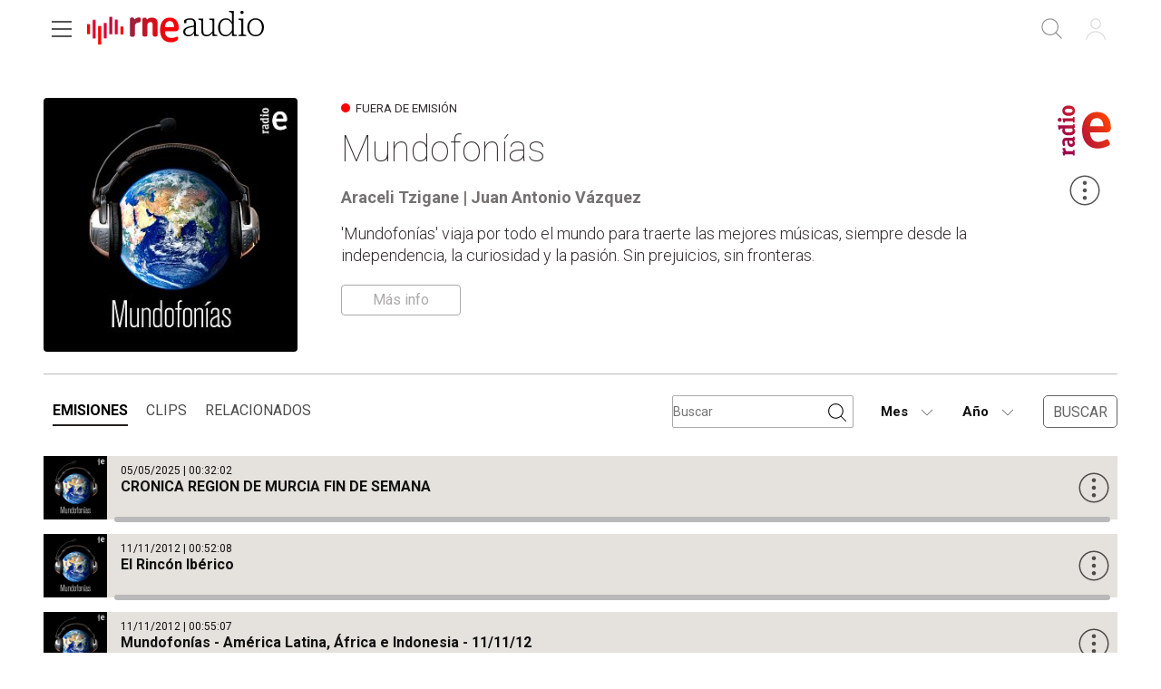

--- FILE ---
content_type: text/html; charset=utf-8
request_url: https://www.rtve.es/play/audios/mundofonias/
body_size: 61676
content:
<!DOCTYPE html><html lang="es" data-imgdomain="https://img2.rtve.es" data-cssdomain="https://css.rtve.es" data-apidomain="https://api.rtve.es" data-vsp="2.17.1" data-ztnrdomain="https://ztnr.rtve.es" data-jsdomain="https://js2.rtve.es" data-secureurl="https://secure2.rtve.es"><head><meta charSet="utf-8"/><meta name="viewport" content="width=device-width, initial-scale=1"/><meta name="viewport" content="width=device-width,initial-scale=1.0,maximum-scale=2.0,user-scalable=1"/><link rel="preload" as="image" href="https://img2.rtve.es/p/35012/imgbackground/?h=320"/><link rel="preload" as="image" href="https://img2.rtve.es/css/i/blank.gif"/><link rel="preload" href="https://js2.rtve.es/pages/pf-radio/0.7.1/_next/static/chunks/webpack-0.7.1.js" as="script" fetchPriority="low"/><script src="https://js2.rtve.es/pages/pf-radio/0.7.1/_next/static/chunks/fd9d1056-0.7.1.js" async=""></script><script src="https://js2.rtve.es/pages/pf-radio/0.7.1/_next/static/chunks/596-0.7.1.js" async=""></script><script src="https://js2.rtve.es/pages/pf-radio/0.7.1/_next/static/chunks/main-app-0.7.1.js" async=""></script><link rel="preload" as="script" href="//ajax.googleapis.com/ajax/libs/jquery/1.11.0/jquery.min.js"/><link rel="preload" as="script" href="https://cdns.gigya.com/js/gigya.js?apikey=3_MVrnwOzwUbykkDXOuSGkJfyMFEpG8k4MI3A66RsIKg91icSRNMZ4XnfzYXsU6cmm"/><link rel="preload" as="script" href="https://requirejs.org/docs/release/2.1.15/minified/require.js"/><title>Mundofonías - Programa de música internacional en RNE Audio</title><meta name="description" content="Mundofonías en RNE Audio. Disfruta de las músicas del mundo y de los mejores programas, series, películas, podcast e informativos gratis en la plataforma de ..."/><link rel="canonical" href="https://www.rtve.es/play/audios/mundofonias/"/><meta name="robots" content="index, follow, max-image-preview:large"/><meta content="text/html; charset=UTF-8" http-equiv="Content-Type"/><meta name="keywords" content="Mundofonías, radio, rne, online, rtve play"/><meta property="og:site_name" content="RTVE.es"/><meta property="og:title" content="Mundofonías - Programa de música internacional en RNE Audio"/><meta property="og:description" content="Mundofonías en RNE Audio. Disfruta de las músicas del mundo y de los mejores programas, series, películas, podcast e informativos gratis en la plataforma de ..."/><meta property="og:url" content="https://www.rtve.es/play/audios/mundofonias/"/><meta property="og:image" content="https://img2.rtve.es/p/35012/?imgProgApi=imgBackground&amp;w=800"/><meta property="og:locale" content="es_ES"/><meta property="fb:app_id" content="78994661336"/><meta name="RTVE.tipology" content="audios"/><meta name="RTVE.url" content="www.rtve.es, www.rtve.es/play/audios/mundofonias/"/><meta name="DC.date" content=""/><meta name="DC.identifier" content="35012"/><meta name="twitter:description" content="Mundofonías en RNE Audio. Disfruta de las músicas del mundo y de los mejores programas, series, películas, podcast e informativos gratis en la plataforma de ..."/><meta name="twitter:site" content="@rtve"/><meta name="twitter:card" content="summary"/><meta name="twitter:title" content="Mundofonías - Programa de música internacional en RNE Audio"/><meta name="twitter:image" content="https://img2.rtve.es/p/35012/?imgProgApi=imgBackground&amp;w=800"/><meta name="twitter:app:id:iphone" content="id344472880"/><meta name="twitter:app:id:ipad" content="id481097328"/><meta name="twitter:app:id:googleplay" content="com.rtve.actualidaddos"/><meta name="twitter:app:name:iphone" content="RTVE.es | Móvil"/><meta name="twitter:app:name:ipad" content="RTVE.es | Tableta"/><meta name="twitter:app:name:googleplay" content="RTVE.es"/><link media="all" rel="stylesheet" href="https://css.rtve.es/css/rtveplay.2024/rtve.play.radio.desktp.css" type="text/css"/><script>
              function errorImg(obj) {
                let defa = obj.getAttribute("data-alternative");
                if (defa) {
                    obj.src = 'https://img2.rtve.es/css/rtveplay.2021/rtveplay.hbbtv/i/' + defa;
                    obj.removeAttribute('data-alternative')
                }
              }
            </script><script src="https://js2.rtve.es/pages/pf-radio/0.7.1/_next/static/chunks/polyfills-78c92fac7aa8fdd8.js" noModule=""></script><script id='adobe-target' src='https://js2.rtve.es/js/at.js'></script><!-- Start VWO Async SmartCode --><link rel='preconnect' href='https://dev.visualwebsiteoptimizer.com' /><script type='text/javascript' id='vwoCode'>window._vwo_code || (function() {var account_id=864486,version=2.1,settings_tolerance=2000,hide_element='body',hide_element_style = 'opacity:0 !important;filter:alpha(opacity=0) !important;background:none !important;transition:none !important;',/* DO NOT EDIT BELOW THIS LINE */f=false,w=window,d=document,v=d.querySelector('#vwoCode'),cK='_vwo_'+account_id+'_settings',cc={};try{var c=JSON.parse(localStorage.getItem('_vwo_'+account_id+'_config'));cc=c&&typeof c==='object'?c:{}}catch(e){}var stT=cc.stT==='session'?w.sessionStorage:w.localStorage;code={nonce:v&&v.nonce,use_existing_jquery:function(){return typeof use_existing_jquery!=='undefined'?use_existing_jquery:undefined},library_tolerance:function(){return typeof library_tolerance!=='undefined'?library_tolerance:undefined},settings_tolerance:function(){return cc.sT||settings_tolerance},hide_element_style:function(){return'{'+(cc.hES||hide_element_style)+'}'},hide_element:function(){if(performance.getEntriesByName('first-contentful-paint')[0]){return''}return typeof cc.hE==='string'?cc.hE:hide_element},getVersion:function(){return version},finish:function(e){if(!f){f=true;var t=d.getElementById('_vis_opt_path_hides');if(t)t.parentNode.removeChild(t);if(e)(new Image).src='https://dev.visualwebsiteoptimizer.com/ee.gif?a='+account_id+e}},finished:function(){return f},addScript:function(e){var t=d.createElement('script');t.type='text/javascript';if(e.src){t.src=e.src}else{t.text=e.text}v&&t.setAttribute('nonce',v.nonce);d.getElementsByTagName('head')[0].appendChild(t)},load:function(e,t){var n=this.getSettings(),i=d.createElement('script'),r=this;t=t||{};if(n){i.textContent=n;d.getElementsByTagName('head')[0].appendChild(i);if(!w.VWO||VWO.caE){stT.removeItem(cK);r.load(e)}}else{var o=new XMLHttpRequest;o.open('GET',e,true);o.withCredentials=!t.dSC;o.responseType=t.responseType||'text';o.onload=function(){if(t.onloadCb){return t.onloadCb(o,e)}if(o.status===200||o.status===304){_vwo_code.addScript({text:o.responseText})}else{_vwo_code.finish('&e=loading_failure:'+e)}};o.onerror=function(){if(t.onerrorCb){return t.onerrorCb(e)}_vwo_code.finish('&e=loading_failure:'+e)};o.send()}},getSettings:function(){try{var e=stT.getItem(cK);if(!e){return}e=JSON.parse(e);if(Date.now()>e.e){stT.removeItem(cK);return}return e.s}catch(e){return}},init:function(){if(d.URL.indexOf('__vwo_disable__')>-1)return;var e=this.settings_tolerance();w._vwo_settings_timer=setTimeout(function(){_vwo_code.finish();stT.removeItem(cK)},e);var t;if(this.hide_element()!=='body'){t=d.createElement('style');var n=this.hide_element(),i=n?n+this.hide_element_style():'',r=d.getElementsByTagName('head')[0];t.setAttribute('id','_vis_opt_path_hides');v&&t.setAttribute('nonce',v.nonce);t.setAttribute('type','text/css');if(t.styleSheet)t.styleSheet.cssText=i;else t.appendChild(d.createTextNode(i));r.appendChild(t)}else{t=d.getElementsByTagName('head')[0];var i=d.createElement('div');i.style.cssText='z-index: 2147483647 !important;position: fixed !important;left: 0 !important;top: 0 !important;width: 100% !important;height: 100% !important;background: white !important;';i.setAttribute('id','_vis_opt_path_hides');i.classList.add('_vis_hide_layer');t.parentNode.insertBefore(i,t.nextSibling)}var o=window._vis_opt_url||d.URL,s='https://dev.visualwebsiteoptimizer.com/j.php?a='+account_id+'&u='+encodeURIComponent(o)+'&vn='+version;if(w.location.search.indexOf('_vwo_xhr')!==-1){this.addScript({src:s})}else{this.load(s+'&x=true')}}};w._vwo_code=code;code.init();})();</script><!-- End VWO Async SmartCode -->
</head>
<body class="rtveplay pfaudio rne re" id="bodyElem" data-gmt="2026-01-15_16:32:10" data-locale="ES" data-lang="es"><noscript><iframe src="https://www.googletagmanager.com/ns.html?id=GTM-XGJJ" height="0" width="0" style="display:none;visibility:hidden"></iframe></noscript><div class="wrapper mainheader"><header class="navBox" id="mainNav"><div class="container"><div role="banner" tabindex="1"><a class="icon logo-rtveplay_radio collapse" title="Mundofonías - Portada" href="/play/radio/"><span class="rtve-icons"></span><span class="rtve-icons"></span><strong>Mundofonías</strong></a><div class="onside"><h1><strong>Mundofonías</strong></h1></div></div><style>
              @keyframes mockAnimation {
                  0% {
                      opacity: 0.7;
                  }

                  50% {
                      opacity: 0.45;
                  }

                  100% {
                      opacity: 0.7;
                  }
              }

              .mainBox.mockAnimation {
                  animation-name: mockAnimation;
                  animation-duration: 1s;
                  animation-iteration-count: infinite;
                  animation-timing-function: ease-in-out;
              }
            </style><div class="services" role="complementary" tabindex="-1"><ul><li id="go_home"><a class="icon-label tooltip ghome hddn_desktp" href="https://www.rtve.es/play/" title="Portada de RTVE Play"><span class="rtve-icons"></span><strong>Inicio</strong></a><div class="blindBox"></div></li><li id="open_seekr"><a class="icon-label tooltip seekr" href="/play/buscador/radio/" title="Buscar en RTVE.es"><span class="rtve-icons"></span><strong>Buscar</strong></a><div class="blindBox"></div></li><li id="open_mlist" class="hddn_desktp"></li><li id="open_users" class="JSfree"><a class="icon-label tooltip users" href="./" title="[ventana emergente] acceder al área de usuarios"><span class="rtve-icons"></span><strong>Iniciar sesión</strong></a><div class="blindBox"><ul class="usersBox"><li class="myContBox"><ul><li><a target="_blank" href="https://secure2.rtve.es/usuarios/contenidos/mi-tv/" rel="noreferrer"><strong>Mi TV</strong></a></li><li><a target="_blank" href="https://secure2.rtve.es/usuarios/contenidos/mi-radio/" rel="noreferrer"><strong>Mi radio</strong></a></li></ul></li><li class="myPrefBox"><ul><li><a target="_blank" href="https://secure2.rtve.es/usuarios/cuenta/mis-datos/" rel="noreferrer"><strong>Mi cuenta</strong></a></li><li><a href="https://secure2.rtve.es/usuarios/cuenta/mis-perfiles/"><strong>Mis perfiles</strong></a></li><li class="playPlus"><a href="https://secure2.rtve.es/usuarios/cuenta/mi-suscripcion/"><strong>Suscripción <span>rtveplay+</span></strong></a></li><li><a target="_blank" href="https://secure2.rtve.es/usuarios/acceso/login-tv/" rel="noreferrer"><strong>Vincular TV</strong></a></li></ul></li><li class="myGByeBox"><a class="icon-label logout"><span class="rtve-icons"></span><strong>Cerrar sesión</strong></a></li></ul></div></li></ul></div><div class="blind" id="burguer_menu" role="button" aria-label="Menú principal" aria-haspopup="true" tabindex="1"><span class="icon menu-cross hddn_mobile"><span></span><span></span><span></span><span></span></span><span class="icon-label menu hddn_desktp"><span class="rtve-icons"></span><strong>Menú</strong></span></div><nav class="blindBox" role="navigation" tabindex="1"><ul class="mainTabs" role="tree" aria-labelledby="burger_menu"><li role="none"><a role="treeitem" title="Navega por la programación de nuestros canales" target="_blank" closemenu="true" href="/play/guia-rne/"><strong>Parrilla</strong></a></li><li role="none"><a role="treeitem" title="Busca alfabéticamente nuestros programas, series, documentales y películas" target="_blank" closemenu="true" href="/play/radio/a-z/"><strong>Programas</strong></a></li><li role="none"><a role="treeitem" title="Los mejores podcasts" closemenu="true" href="/play/radio/podcasts/"><strong>Podcast</strong></a></li><li role="treeitem" aria-expanded="false"><span class="icon-label openR blind"><span class="rtve-icons"></span><strong>Temáticas</strong></span><ul role="group" class="blindBox"><li role="none"><a role="treeitem" title="Informativos de Play Radio" closemenu="true" href="/play/radio/informativos/"><strong>Informativos</strong></a></li><li role="none"><a role="treeitem" title="Entretenimiento para todos" closemenu="true" href="/play/radio/entretenimiento/"><strong>Entretenimiento</strong></a></li><li role="none"><a role="treeitem" title="La mejor música" closemenu="true" href="/play/radio/musica/"><strong>Música</strong></a></li><li role="none"><a role="treeitem" title="Lo mejor de la cultura" closemenu="true" href="/play/radio/cultura/"><strong>Cultura</strong></a></li><li role="none"><a role="treeitem" title="Divulgación en Play Radio" closemenu="true" href="/play/radio/divulgacion/"><strong>Divulgación</strong></a></li><li role="none"><a role="treeitem" title="Ficción sonora en Play Radio" closemenu="true" href="/play/radio/ficcion-sonora/"><strong>Ficción sonora</strong></a></li><li role="none"><a role="treeitem" title="Archivo en Play Radio" closemenu="true" href="/play/radio/archivo/"><strong>Archivo</strong></a></li></ul></li><li role="treeitem" aria-expanded="false"><span class="icon-label openR blind"><span class="rtve-icons"></span><strong>Emisoras</strong></span><ul role="group" class="blindBox"><li role="none"><a role="treeitem" title="Lo mejor de Radio Nacional" closemenu="true" href="/play/radio/rne/"><strong>Radio Nacional</strong></a></li><li role="none"><a role="treeitem" title="Lo mejor de Radio Clásica" closemenu="true" href="/play/radio/radio-clasica/"><strong>Radio Clásica</strong></a></li><li role="none"><a role="treeitem" title="Lo mejor de Radio 3" closemenu="true" href="/play/radio/radio-3/"><strong>Radio 3</strong></a></li><li role="none"><a role="treeitem" title="Lo mejor de Radio 3 Extra" closemenu="true" href="/play/radio/radio-3/radio-3-extra/"><strong>Radio 3 Extra</strong></a></li><li role="none"><a role="treeitem" title="Lo mejor de Radio 4" closemenu="true" href="/play/radio/radio-4/"><strong>Ràdio 4</strong></a></li><li role="none"><a role="treeitem" title="Lo mejor de Radio 5" closemenu="true" href="/play/radio/radio-5/"><strong>Radio 5</strong></a></li><li role="none"><a role="treeitem" title="Lo mejor de Radio Exterior" closemenu="true" href="/play/radio/radio-exterior/"><strong>Radio Exterior</strong></a></li></ul></li><li role="treeitem" aria-expanded="false"><span class="icon-label openR blind"><span class="rtve-icons"></span><strong>Territoriales</strong></span><ul role="group" class="blindBox columns_2"><li role="none"><a role="treeitem" title="Informativo territorial de Andalucía" closemenu="true" href="/play/audios/andalucia-informativos/"><strong>Andalucía</strong></a></li><li role="none"><a role="treeitem" title="Informativo territorial de Aragón" closemenu="true" href="/play/audios/aragon-informativos/"><strong>Aragón</strong></a></li><li role="none"><a role="treeitem" title="Informativo territorial de Asturias" closemenu="true" href="/play/audios/asturias-informativos/"><strong>Asturias</strong></a></li><li role="none"><a role="treeitem" title="Informativo territorial de Baleares" closemenu="true" href="/play/audios/baleares-informativos/"><strong>Baleares</strong></a></li><li role="none"><a role="treeitem" title="Informativo territorial de Canarias" closemenu="true" href="/play/audios/canarias-informativos/"><strong>Canarias</strong></a></li><li role="none"><a role="treeitem" title="Informativo territorial de Cantabria" closemenu="true" href="/play/audios/cantabria-informativos/"><strong>Cantabria</strong></a></li><li role="none"><a role="treeitem" title="Informativo territorial de Castilla la Mancha" closemenu="true" href="/play/audios/Castilla-la-Mancha-Informativos/"><strong>Castilla la Mancha</strong></a></li><li role="none"><a role="treeitem" title="Informativo territorial de Castilla y León" closemenu="true" href="/play/audios/castilla-y-leon-informativos/"><strong>Castilla y León</strong></a></li><li role="none"><a role="treeitem" title="Informativo territorial de Cataluña" closemenu="true" href="/play/audios/cataluna-informativos/"><strong>Cataluña</strong></a></li><li role="none"><a role="treeitem" title="Informativo territorial de Ceuta" closemenu="true" href="/play/audios/ceuta-informativos/"><strong>Ceuta</strong></a></li><li role="none"><a role="treeitem" title="Informativo territorial de la Comunidad Valenciana" closemenu="true" href="/play/audios/comunidad-valenciana-informativos/"><strong>Comunidad Valenciana</strong></a></li><li role="none"><a role="treeitem" title="Informativo territorial de Extremadura" closemenu="true" href="/play/audios/extremadura-informativos/"><strong>Extremadura</strong></a></li><li role="none"><a role="treeitem" title="Informativo territorial de Galicia" closemenu="true" href="/play/audios/galicia-informativos/"><strong>Galicia</strong></a></li><li role="none"><a role="treeitem" title="Informativo territorial de La Rioja" closemenu="true" href="/play/audios/la-rioja-informativos/"><strong>La Rioja</strong></a></li><li role="none"><a role="treeitem" title="Informativo territorial de la Comunidad de Madrid" closemenu="true" href="/play/audios/madrid-informativos-rne/"><strong>Madrid</strong></a></li><li role="none"><a role="treeitem" title="Informativo territorial de Melilla" closemenu="true" href="/play/audios/melilla-informativos/"><strong>Melilla</strong></a></li><li role="none"><a role="treeitem" title="Informativo territorial de Murcia" closemenu="true" href="/play/audios/murcia-informativos/"><strong>Murcia</strong></a></li><li role="none"><a role="treeitem" title="Informativo territorial de Navarra" closemenu="true" href="/play/audios/navarra-informativos/"><strong>Navarra</strong></a></li><li role="none"><a role="treeitem" title="Informativo territorial del País Vasco" closemenu="true" href="/play/audios/pais-vasco-informativos/"><strong>País Vasco</strong></a></li></ul></li><li role="none"><a role="treeitem" title="Frecuencias RNE" closemenu="true" href="/radio/frecuencias-rne/"><strong>Frecuencias</strong></a></li><li role="separator"></li><li role="none"><a role="treeitem" title="Actualidad informativa, deportiva y de entretenimiento en RTVE" target="_self" closemenu="true" href="/"><strong>RTVE.es</strong></a></li><li role="none"><a role="treeitem" title="Actualidad informativa, deportiva y de entretenimiento en RTVE" target="_self" closemenu="true" href="/play/"><strong>RTVE Play</strong></a></li></ul></nav></div></header></div><div class="mainFilter"></div><main id="topPage" class="wrapper mainbodier"><div class="wrapper bodier"><div class="toplayer"></div><div id="audioContainerId" class="container striplayer"><section class="grid size100"><div class="mainElem"><div class="cellBox"><div class="mod audio_mod audio"><div class="mainBox"><div class="content"><div class="txtBox"><strong><span class="pretitle"></span><span class="maintitle">Mundofonías</span></strong><span class="character">Araceli Tzigane | Juan Antonio Vázquez</span><div class="pubBox"><span class="days">Fuera de emisión</span></div><p>&#x27;Mundofonías&#x27; viaja por todo el mundo para traerte las mejores músicas, siempre desde la independencia, la curiosidad y la pasión. Sin prejuicios, sin fronteras.</p><div class="mainDescription"><span class="blind _info "><span class="rtve-icons">info</span></span><div class="blindBox "><p>Juan Antonio V&aacute;zquez y Araceli Tzigane te acercan esos sones maravillosos nacidos de la cultura de los pueblos y de la imaginaci&oacute;n fecunda de m&uacute;sicos de todo el planeta y alrededores. M&uacute;sicas para descubrir mundos, para redescubrir el mundo.</p></div></div></div><div class="auxBox"><span class="icon canal radioE"><span class="rtve-icons"></span></span></div></div><span class="ima"><img class="i_back" src="https://img2.rtve.es/p/35012/imgbackground/?h=320" alt="Mundofonías"/></span></div><span class="icon-label extra tooltip blind tres_botones componente" data-id="35012" data-share="{&quot;programTitle&quot;: &quot;Mundofonías&quot;, &quot;contentTitle&quot;: &quot;Mundofonías&quot;, &quot;url&quot;: &quot;https://www.rtve.es/play/audios/mundofonias/&quot;}"><span class="rtve-icons"></span><strong>Más opciones</strong></span><div id="tresPuntosId" class="blindBox toolBox " data-content-serie="Mundofonías" data-content-episode="Mundofonías"><ul class="elem11"><li class="getoff"><span class="icon favor_add" data-id="35012"><span class="rtve-icons"></span><strong>Seguir programa</strong></span></li><li class="getoff"><span class="icon bmark_add" data-idasset="35012"><span class="rtve-icons"></span><strong>Añadir a Mi Lista</strong></span></li><li class="getoff"><span class="icon share blind"><span class="rtve-icons"></span><strong>Compartir</strong></span><div class="blindBox " data-content-serie="Mundofonías" data-content-episode="Mundofonías"><ul><li><a class="icon email" target="_blank" title="Compartir por Email" rel="noreferrer" href="mailto:?subject=Echa un vistazo a Mundofonías Mundofonías&amp;body=Echa un vistazo a Mundofonías Mundofonías en RTVE Play.%0D%0Ahttps://www.rtve.es/play/audios/mundofonias/"><span class="rtve-icons"></span><strong>Email</strong></a></li><li><a class="icon twitt" target="_blank" title="Compartir por Twitter" rel="noreferrer" href="https://twitter.com/share?url=https://www.rtve.es/play/audios/mundofonias/&amp;via=rtve"><span class="rtve-icons"></span><strong>Twitter</strong></a></li><li><a class="icon fbook" target="_blank" title="Compartir por Facebook" rel="noreferrer" href="https://www.facebook.com/sharer/sharer.php?u=https://www.rtve.es/play/audios/mundofonias/"><span class="rtve-icons"></span><strong>Facebook</strong></a></li><li><a class="icon whats" target="_blank" title="Compartir por Whatsapp" rel="noreferrer" href="https://web.whatsapp.com/send?text=https://www.rtve.es/play/audios/mundofonias/"><span class="rtve-icons"></span><strong>Whatsapp</strong></a></li><li><a class="icon links" href=""><span class="rtve-icons"></span><strong>Enlace</strong></a></li></ul></div></li></ul></div></div></div></div></section></div><div class="container"><section class="grid size100"><nav class="slideNav" role="navigation" tabindex="1"><ul class="audioTabs"><li class="active"><a data-program="35012" data-tab="emisiones" title="Temporadas y capítulos de &#x27;Mundofonías&#x27;"><strong>Emisiones</strong></a></li><li class=""><a data-program="35012" data-tab="clips" title="Clips"><strong>Clips</strong></a></li><li class=""><a data-program="35012" data-tab="relacionados" title="Relacionados"><strong>Relacionados</strong></a></li></ul></nav><input type="hidden" id="programId" name="programId" value="35012"/><div class="navDrop" id="filtros-emisiones"><div class="open_seekr"><input placeholder="Buscar" type="search" name="" value=""/><span class="icon-label tooltip seekr" href="http://www.rtve.es/buscador/" title="Buscar en RTVE.es"><button type="submit"><img alt="buscar" src="https://img2.rtve.es/css/i/blank.gif"/></button></span></div><div class="filter"><div class="monthDrop"><span class="icon-label month"><span class="rtve-icons"></span><strong style="text-transform:capitalize">Mes</strong></span><div class="blindBox toolBox be_on" data-content-serie="Mundofonías" style="display:none"><ul class="elem12"><li class="active"><span>Todos</span></li><li><span style="text-transform:capitalize">Enero</span></li><li><span style="text-transform:capitalize">Febrero</span></li><li><span style="text-transform:capitalize">Marzo</span></li><li><span style="text-transform:capitalize">Abril</span></li><li><span style="text-transform:capitalize">Mayo</span></li><li><span style="text-transform:capitalize">Junio</span></li><li><span style="text-transform:capitalize">Julio</span></li><li><span style="text-transform:capitalize">Agosto</span></li><li><span style="text-transform:capitalize">Septiembre</span></li><li><span style="text-transform:capitalize">Octubre</span></li><li><span style="text-transform:capitalize">Noviembre</span></li><li><span style="text-transform:capitalize">Diciembre</span></li></ul></div></div><div class="yearDrop"><span class="icon-label year"><span class="rtve-icons"></span><strong style="text-transform:capitalize">Año</strong></span><div class="blindBox toolBox be_on" data-content-serie="Mundofonías" style="display:none"><ul class="elem17"><li class="active"><span>Todos</span></li><li><span style="text-transform:capitalize">2025</span></li><li><span style="text-transform:capitalize">2024</span></li><li><span style="text-transform:capitalize">2023</span></li><li><span style="text-transform:capitalize">2022</span></li><li><span style="text-transform:capitalize">2021</span></li><li><span style="text-transform:capitalize">2020</span></li><li><span style="text-transform:capitalize">2019</span></li><li><span style="text-transform:capitalize">2018</span></li><li><span style="text-transform:capitalize">2017</span></li><li><span style="text-transform:capitalize">2016</span></li><li><span style="text-transform:capitalize">2015</span></li><li><span style="text-transform:capitalize">2014</span></li><li><span style="text-transform:capitalize">2013</span></li><li><span style="text-transform:capitalize">2012</span></li><li><span style="text-transform:capitalize">2011</span></li><li><span style="text-transform:capitalize">2010</span></li><li><span style="text-transform:capitalize">2009</span></li></ul></div></div></div><button class="buscar">Buscar</button></div><div class="navDrop" id="filtros-clips" style="display:none"><div class="open_seekr"><input placeholder="Buscar" type="search" name="" value=""/><span class="icon-label tooltip seekr" href="http://www.rtve.es/buscador/" title="Buscar en RTVE.es"><button type="submit"><img alt="buscar" src="https://img2.rtve.es/css/i/blank.gif"/></button></span></div><div class="filter"><div class="monthDrop"><span class="icon-label month"><span class="rtve-icons"></span><strong style="text-transform:capitalize">Mes</strong></span><div class="blindBox toolBox be_on" data-content-serie="Mundofonías" style="display:none"><ul class="elem12"><li class="active"><span>Todos</span></li><li><span style="text-transform:capitalize">Enero</span></li><li><span style="text-transform:capitalize">Febrero</span></li><li><span style="text-transform:capitalize">Marzo</span></li><li><span style="text-transform:capitalize">Abril</span></li><li><span style="text-transform:capitalize">Mayo</span></li><li><span style="text-transform:capitalize">Junio</span></li><li><span style="text-transform:capitalize">Julio</span></li><li><span style="text-transform:capitalize">Agosto</span></li><li><span style="text-transform:capitalize">Septiembre</span></li><li><span style="text-transform:capitalize">Octubre</span></li><li><span style="text-transform:capitalize">Noviembre</span></li><li><span style="text-transform:capitalize">Diciembre</span></li></ul></div></div><div class="yearDrop"><span class="icon-label year"><span class="rtve-icons"></span><strong style="text-transform:capitalize">Año</strong></span><div class="blindBox toolBox be_on" data-content-serie="Mundofonías" style="display:none"><ul class="elem17"><li class="active"><span>Todos</span></li><li><span style="text-transform:capitalize">2025</span></li><li><span style="text-transform:capitalize">2024</span></li><li><span style="text-transform:capitalize">2023</span></li><li><span style="text-transform:capitalize">2022</span></li><li><span style="text-transform:capitalize">2021</span></li><li><span style="text-transform:capitalize">2020</span></li><li><span style="text-transform:capitalize">2019</span></li><li><span style="text-transform:capitalize">2018</span></li><li><span style="text-transform:capitalize">2017</span></li><li><span style="text-transform:capitalize">2016</span></li><li><span style="text-transform:capitalize">2015</span></li><li><span style="text-transform:capitalize">2014</span></li><li><span style="text-transform:capitalize">2013</span></li><li><span style="text-transform:capitalize">2012</span></li><li><span style="text-transform:capitalize">2011</span></li><li><span style="text-transform:capitalize">2010</span></li><li><span style="text-transform:capitalize">2009</span></li></ul></div></div><div class="typeDrop"><span class="icon-label type"><span class="rtve-icons"></span><strong style="text-transform:capitalize">Todos</strong></span><div class="blindBox toolBox be_on" data-content-serie="Mundofonías" style="display:none"><ul class="elem4"><li class="active"><span>Todos</span></li><li><span style="text-transform:capitalize">fragmento</span></li><li><span style="text-transform:capitalize">avance</span></li><li><span style="text-transform:capitalize">entrevista</span></li><li><span style="text-transform:capitalize">reportaje</span></li></ul></div></div></div><button class="buscar">Buscar</button></div></section></div><div id="stats-audios-programas" class="includevirtual"><div id="stats" class="hddn" style="display: none;">
	<span id="ganalytics" data-content="/sin_categoria/estadisticas_por_defecto"></span>
	<span id="comscore" data-content="/sin_categoria/estadisticas_por_defecto"></span>
	<span id="omniture" data-json='{"eVar2":"WEB","hier1":"WEB |"}'></span>
	<span id="usertracker" data-json='{"digitalData":{"page":{"category":{"pageType":""},"pageInfo":{"language":"es-ES","sysEnv":"web"}},"pageInstanceID":""}}'></span>
</div></div><div id="emisiones" class="container tab">
<section class="grid size100">
  <div class="grid_Box">
    <div class="grid_V" id="hoy">
      <ul class="progBox">
        
        <li class="elem_" data-setup='{"idAsset":"16566324","tipo":"audio","id":"","title":"CRONICA REGION  DE MURCIA FIN DE SEMANA"}'>
          <div class="cellBox">
            
            <div class="mod audio_mod" data-inicio="14:09">
              <!--a href="https://www.rtve.es/play/audios/mundofonias/cronica-region-murcia-fin-semana/16566324/" title="Escuchar emisión 'CRONICA REGION  DE MURCIA FIN DE SEMANA'"-->
                <div class="mainBox">
                  <div class="content">
                    <div class="txtBox">
                      <strong><span class="maintitle">CRONICA REGION  DE MURCIA FIN DE SEMANA</span></strong>
                      <!--span class="station">Radio Nacional</span>
                      <span class="program">
                        "  con "
                      </span--> 
                    </div>
                    <span class="pubBox">
                      <span class="datemi" aria-label="Fecha de Emisión: 5 de mayo de 2025"> 05/05/2025 </span>
                      <span class="duration" aria-label="Duración: 32 minutos 02 segundos">00:32:02</span>
                    </span>
                    <p></p>
                  </div>
                  <span class="ima">
                    
                    <img
                      class="i_back"
                      src=''
                      alt=", con "
                      data-alternative="https://img.rtve.es/p/35012/imgbackground/?h=320"
                      onerror="this.src=this.getAttribute('data-alternative');
                      this.onerror = null;"
                    />
                    
                  </span>
                  
                </div>
              <!--/a-->
              <a
                class="goto_media"
                href="https://www.rtve.es/play/audios/mundofonias/cronica-region-murcia-fin-semana/16566324/"
                title="Empezar a escuchar: CRONICA REGION  DE MURCIA FIN DE SEMANA"
              >
                <span class="icon play">
                  <span class="rtve-icons"></span>
                  <strong>Escuchar audio</strong>
                </span>
                <span class="progressBar">
                  <span style="width: 0%"></span>
                </span>
              </a>
              <span class="icon-label extra tooltip blind tres_botones" data-tipo="audio" data-idasset="16566324"
              data-share="{&quot;programTitle&quot;:&quot;Mundofonías&quot;,&quot;contentTitle&quot;:&quot;CRONICA REGION  DE MURCIA FIN DE SEMANA&quot;,&quot;url&quot;:&quot;https://www.rtve.es/play/audios/mundofonias/cronica-region-murcia-fin-semana/16566324/&quot;,&quot;contentType&quot;:&quot;audio&quot;,&quot;consumption&quot;:&quot;podcast&quot;,&quot;file&quot;:&quot;https://ztnr.rtve.es/ztnr/16566324.mp3&quot;}">
                    <span class="rtve-icons"></span>
                    <strong>Más opciones</strong>
                  </span>
            </div>
          </div>
        </li>
        
        <li class="elem_" data-setup='{"idAsset":"1577121","tipo":"audio","id":"","title":"El Rincón Ibérico"}'>
          <div class="cellBox">
            
            <div class="mod audio_mod" data-inicio="10:35">
              <!--a href="https://www.rtve.es/play/audios/mundofonias/mundofonias-rincon-iberico-jako-muzikante-agustin-garcia-calvo-11-11-12/1577121/" title="Escuchar emisión 'El Rincón Ibérico'"-->
                <div class="mainBox">
                  <div class="content">
                    <div class="txtBox">
                      <strong><span class="maintitle">El Rincón Ibérico</span></strong>
                      <!--span class="station">Radio Nacional</span>
                      <span class="program">
                        "  con "
                      </span--> 
                    </div>
                    <span class="pubBox">
                      <span class="datemi" aria-label="Fecha de Emisión: 11 de noviembre de 2012"> 11/11/2012 </span>
                      <span class="duration" aria-label="Duración: 52 minutos 08 segundos">00:52:08</span>
                    </span>
                    <p></p>
                  </div>
                  <span class="ima">
                    
                    <img
                      class="i_back"
                      src=''
                      alt=", con "
                      data-alternative="https://img.rtve.es/p/35012/imgbackground/?h=320"
                      onerror="this.src=this.getAttribute('data-alternative');
                      this.onerror = null;"
                    />
                    
                  </span>
                  
                </div>
              <!--/a-->
              <a
                class="goto_media"
                href="https://www.rtve.es/play/audios/mundofonias/mundofonias-rincon-iberico-jako-muzikante-agustin-garcia-calvo-11-11-12/1577121/"
                title="Empezar a escuchar: El Rincón Ibérico"
              >
                <span class="icon play">
                  <span class="rtve-icons"></span>
                  <strong>Escuchar audio</strong>
                </span>
                <span class="progressBar">
                  <span style="width: 0%"></span>
                </span>
              </a>
              <span class="icon-label extra tooltip blind tres_botones" data-tipo="audio" data-idasset="1577121"
              data-share="{&quot;programTitle&quot;:&quot;Mundofonías&quot;,&quot;contentTitle&quot;:&quot;El Rincón Ibérico&quot;,&quot;url&quot;:&quot;https://www.rtve.es/play/audios/mundofonias/mundofonias-rincon-iberico-jako-muzikante-agustin-garcia-calvo-11-11-12/1577121/&quot;,&quot;contentType&quot;:&quot;audio&quot;,&quot;consumption&quot;:&quot;podcast&quot;,&quot;file&quot;:&quot;https://ztnr.rtve.es/ztnr/1577121.mp3&quot;}">
                    <span class="rtve-icons"></span>
                    <strong>Más opciones</strong>
                  </span>
            </div>
          </div>
        </li>
        
        <li class="elem_" data-setup='{"idAsset":"1577002","tipo":"audio","id":"","title":"Mundofonías - América Latina, África e Indonesia - 11/11/12"}'>
          <div class="cellBox">
            
            <div class="mod audio_mod" data-inicio="09:25">
              <!--a href="https://www.rtve.es/play/audios/mundofonias/mundofonias-america-latina-africa-indonesia-11-11-12/1577002/" title="Escuchar emisión 'Mundofonías - América Latina, África e Indonesia - 11/11/12'"-->
                <div class="mainBox">
                  <div class="content">
                    <div class="txtBox">
                      <strong><span class="maintitle">Mundofonías - América Latina, África e Indonesia - 11/11/12</span></strong>
                      <!--span class="station">Radio Nacional</span>
                      <span class="program">
                        "  con "
                      </span--> 
                    </div>
                    <span class="pubBox">
                      <span class="datemi" aria-label="Fecha de Emisión: 11 de noviembre de 2012"> 11/11/2012 </span>
                      <span class="duration" aria-label="Duración: 55 minutos 07 segundos">00:55:07</span>
                    </span>
                    <p></p>
                  </div>
                  <span class="ima">
                    
                    <img
                      class="i_back"
                      src=''
                      alt=", con "
                      data-alternative="https://img.rtve.es/p/35012/imgbackground/?h=320"
                      onerror="this.src=this.getAttribute('data-alternative');
                      this.onerror = null;"
                    />
                    
                  </span>
                  
                </div>
              <!--/a-->
              <a
                class="goto_media"
                href="https://www.rtve.es/play/audios/mundofonias/mundofonias-america-latina-africa-indonesia-11-11-12/1577002/"
                title="Empezar a escuchar: Mundofonías - América Latina, África e Indonesia - 11/11/12"
              >
                <span class="icon play">
                  <span class="rtve-icons"></span>
                  <strong>Escuchar audio</strong>
                </span>
                <span class="progressBar">
                  <span style="width: 0%"></span>
                </span>
              </a>
              <span class="icon-label extra tooltip blind tres_botones" data-tipo="audio" data-idasset="1577002"
              data-share="{&quot;programTitle&quot;:&quot;Mundofonías&quot;,&quot;contentTitle&quot;:&quot;Mundofonías - América Latina, África e Indonesia - 11/11/12&quot;,&quot;url&quot;:&quot;https://www.rtve.es/play/audios/mundofonias/mundofonias-america-latina-africa-indonesia-11-11-12/1577002/&quot;,&quot;contentType&quot;:&quot;audio&quot;,&quot;consumption&quot;:&quot;podcast&quot;,&quot;file&quot;:&quot;https://ztnr.rtve.es/ztnr/1577002.mp3&quot;}">
                    <span class="rtve-icons"></span>
                    <strong>Más opciones</strong>
                  </span>
            </div>
          </div>
        </li>
        
        <li class="elem_" data-setup='{"idAsset":"1568835","tipo":"audio","id":"","title":"La Fira Mediterrà"}'>
          <div class="cellBox">
            
            <div class="mod audio_mod" data-inicio="09:34">
              <!--a href="https://www.rtve.es/play/audios/mundofonias/mundofonias-bulgaria-haiti-fira-mediterrania-04-11-12/1568835/" title="Escuchar emisión 'La Fira Mediterrà'"-->
                <div class="mainBox">
                  <div class="content">
                    <div class="txtBox">
                      <strong><span class="maintitle">La Fira Mediterrà</span></strong>
                      <!--span class="station">Radio Nacional</span>
                      <span class="program">
                        "  con "
                      </span--> 
                    </div>
                    <span class="pubBox">
                      <span class="datemi" aria-label="Fecha de Emisión: 2 de noviembre de 2012"> 02/11/2012 </span>
                      <span class="duration" aria-label="Duración: 52 minutos 13 segundos">00:52:13</span>
                    </span>
                    <p></p>
                  </div>
                  <span class="ima">
                    
                    <img
                      class="i_back"
                      src=''
                      alt=", con "
                      data-alternative="https://img.rtve.es/p/35012/imgbackground/?h=320"
                      onerror="this.src=this.getAttribute('data-alternative');
                      this.onerror = null;"
                    />
                    
                  </span>
                  
                </div>
              <!--/a-->
              <a
                class="goto_media"
                href="https://www.rtve.es/play/audios/mundofonias/mundofonias-bulgaria-haiti-fira-mediterrania-04-11-12/1568835/"
                title="Empezar a escuchar: La Fira Mediterrà"
              >
                <span class="icon play">
                  <span class="rtve-icons"></span>
                  <strong>Escuchar audio</strong>
                </span>
                <span class="progressBar">
                  <span style="width: 0%"></span>
                </span>
              </a>
              <span class="icon-label extra tooltip blind tres_botones" data-tipo="audio" data-idasset="1568835"
              data-share="{&quot;programTitle&quot;:&quot;Mundofonías&quot;,&quot;contentTitle&quot;:&quot;La Fira Mediterrà&quot;,&quot;url&quot;:&quot;https://www.rtve.es/play/audios/mundofonias/mundofonias-bulgaria-haiti-fira-mediterrania-04-11-12/1568835/&quot;,&quot;contentType&quot;:&quot;audio&quot;,&quot;consumption&quot;:&quot;podcast&quot;,&quot;file&quot;:&quot;https://ztnr.rtve.es/ztnr/1568835.mp3&quot;}">
                    <span class="rtve-icons"></span>
                    <strong>Más opciones</strong>
                  </span>
            </div>
          </div>
        </li>
        
        <li class="elem_" data-setup='{"idAsset":"1568755","tipo":"audio","id":"","title":"Favoritos de octubre"}'>
          <div class="cellBox">
            
            <div class="mod audio_mod" data-inicio="07:58">
              <!--a href="https://www.rtve.es/play/audios/mundofonias/mundofonias-favoritos-octubre-colores-polonia-04-11-12/1568755/" title="Escuchar emisión 'Favoritos de octubre'"-->
                <div class="mainBox">
                  <div class="content">
                    <div class="txtBox">
                      <strong><span class="maintitle">Favoritos de octubre</span></strong>
                      <!--span class="station">Radio Nacional</span>
                      <span class="program">
                        "  con "
                      </span--> 
                    </div>
                    <span class="pubBox">
                      <span class="datemi" aria-label="Fecha de Emisión: 2 de noviembre de 2012"> 02/11/2012 </span>
                      <span class="duration" aria-label="Duración: 50 minutos 52 segundos">00:50:52</span>
                    </span>
                    <p></p>
                  </div>
                  <span class="ima">
                    
                    <img
                      class="i_back"
                      src=''
                      alt=", con "
                      data-alternative="https://img.rtve.es/p/35012/imgbackground/?h=320"
                      onerror="this.src=this.getAttribute('data-alternative');
                      this.onerror = null;"
                    />
                    
                  </span>
                  
                </div>
              <!--/a-->
              <a
                class="goto_media"
                href="https://www.rtve.es/play/audios/mundofonias/mundofonias-favoritos-octubre-colores-polonia-04-11-12/1568755/"
                title="Empezar a escuchar: Favoritos de octubre"
              >
                <span class="icon play">
                  <span class="rtve-icons"></span>
                  <strong>Escuchar audio</strong>
                </span>
                <span class="progressBar">
                  <span style="width: 0%"></span>
                </span>
              </a>
              <span class="icon-label extra tooltip blind tres_botones" data-tipo="audio" data-idasset="1568755"
              data-share="{&quot;programTitle&quot;:&quot;Mundofonías&quot;,&quot;contentTitle&quot;:&quot;Favoritos de octubre&quot;,&quot;url&quot;:&quot;https://www.rtve.es/play/audios/mundofonias/mundofonias-favoritos-octubre-colores-polonia-04-11-12/1568755/&quot;,&quot;contentType&quot;:&quot;audio&quot;,&quot;consumption&quot;:&quot;podcast&quot;,&quot;file&quot;:&quot;https://ztnr.rtve.es/ztnr/1568755.mp3&quot;}">
                    <span class="rtve-icons"></span>
                    <strong>Más opciones</strong>
                  </span>
            </div>
          </div>
        </li>
        
        <li class="elem_" data-setup='{"idAsset":"1564504","tipo":"audio","id":"","title":"Escenarios Womex en Salónica"}'>
          <div class="cellBox">
            
            <div class="mod audio_mod" data-inicio="09:48">
              <!--a href="https://www.rtve.es/play/audios/mundofonias/mundofonias-escenarios-womex-salonica-28-10-12/1564504/" title="Escuchar emisión 'Escenarios Womex en Salónica'"-->
                <div class="mainBox">
                  <div class="content">
                    <div class="txtBox">
                      <strong><span class="maintitle">Escenarios Womex en Salónica</span></strong>
                      <!--span class="station">Radio Nacional</span>
                      <span class="program">
                        "  con "
                      </span--> 
                    </div>
                    <span class="pubBox">
                      <span class="datemi" aria-label="Fecha de Emisión: 28 de octubre de 2012"> 28/10/2012 </span>
                      <span class="duration" aria-label="Duración: 54 minutos 51 segundos">00:54:51</span>
                    </span>
                    <p></p>
                  </div>
                  <span class="ima">
                    
                    <img
                      class="i_back"
                      src=''
                      alt=", con "
                      data-alternative="https://img.rtve.es/p/35012/imgbackground/?h=320"
                      onerror="this.src=this.getAttribute('data-alternative');
                      this.onerror = null;"
                    />
                    
                  </span>
                  
                </div>
              <!--/a-->
              <a
                class="goto_media"
                href="https://www.rtve.es/play/audios/mundofonias/mundofonias-escenarios-womex-salonica-28-10-12/1564504/"
                title="Empezar a escuchar: Escenarios Womex en Salónica"
              >
                <span class="icon play">
                  <span class="rtve-icons"></span>
                  <strong>Escuchar audio</strong>
                </span>
                <span class="progressBar">
                  <span style="width: 0%"></span>
                </span>
              </a>
              <span class="icon-label extra tooltip blind tres_botones" data-tipo="audio" data-idasset="1564504"
              data-share="{&quot;programTitle&quot;:&quot;Mundofonías&quot;,&quot;contentTitle&quot;:&quot;Escenarios Womex en Salónica&quot;,&quot;url&quot;:&quot;https://www.rtve.es/play/audios/mundofonias/mundofonias-escenarios-womex-salonica-28-10-12/1564504/&quot;,&quot;contentType&quot;:&quot;audio&quot;,&quot;consumption&quot;:&quot;podcast&quot;,&quot;file&quot;:&quot;https://ztnr.rtve.es/ztnr/1564504.mp3&quot;}">
                    <span class="rtve-icons"></span>
                    <strong>Más opciones</strong>
                  </span>
            </div>
          </div>
        </li>
        
        <li class="elem_" data-setup='{"idAsset":"1564502","tipo":"audio","id":"","title":"Periplos peruanos"}'>
          <div class="cellBox">
            
            <div class="mod audio_mod" data-inicio="09:47">
              <!--a href="https://www.rtve.es/play/audios/mundofonias/mundofonias-periplos-peruanos-28-10-12/1564502/" title="Escuchar emisión 'Periplos peruanos'"-->
                <div class="mainBox">
                  <div class="content">
                    <div class="txtBox">
                      <strong><span class="maintitle">Periplos peruanos</span></strong>
                      <!--span class="station">Radio Nacional</span>
                      <span class="program">
                        "  con "
                      </span--> 
                    </div>
                    <span class="pubBox">
                      <span class="datemi" aria-label="Fecha de Emisión: 28 de octubre de 2012"> 28/10/2012 </span>
                      <span class="duration" aria-label="Duración: 52 minutos 53 segundos">00:52:53</span>
                    </span>
                    <p></p>
                  </div>
                  <span class="ima">
                    
                    <img
                      class="i_back"
                      src=''
                      alt=", con "
                      data-alternative="https://img.rtve.es/p/35012/imgbackground/?h=320"
                      onerror="this.src=this.getAttribute('data-alternative');
                      this.onerror = null;"
                    />
                    
                  </span>
                  
                </div>
              <!--/a-->
              <a
                class="goto_media"
                href="https://www.rtve.es/play/audios/mundofonias/mundofonias-periplos-peruanos-28-10-12/1564502/"
                title="Empezar a escuchar: Periplos peruanos"
              >
                <span class="icon play">
                  <span class="rtve-icons"></span>
                  <strong>Escuchar audio</strong>
                </span>
                <span class="progressBar">
                  <span style="width: 0%"></span>
                </span>
              </a>
              <span class="icon-label extra tooltip blind tres_botones" data-tipo="audio" data-idasset="1564502"
              data-share="{&quot;programTitle&quot;:&quot;Mundofonías&quot;,&quot;contentTitle&quot;:&quot;Periplos peruanos&quot;,&quot;url&quot;:&quot;https://www.rtve.es/play/audios/mundofonias/mundofonias-periplos-peruanos-28-10-12/1564502/&quot;,&quot;contentType&quot;:&quot;audio&quot;,&quot;consumption&quot;:&quot;podcast&quot;,&quot;file&quot;:&quot;https://ztnr.rtve.es/ztnr/1564502.mp3&quot;}">
                    <span class="rtve-icons"></span>
                    <strong>Más opciones</strong>
                  </span>
            </div>
          </div>
        </li>
        
        <li class="elem_" data-setup='{"idAsset":"1557923","tipo":"audio","id":"","title":"Menú de ibéricos y brasileños"}'>
          <div class="cellBox">
            
            <div class="mod audio_mod" data-inicio="09:36">
              <!--a href="https://www.rtve.es/play/audios/mundofonias/mundofonias-menu-ibericos-brasilenos-postre-etiope-21-10-12/1557923/" title="Escuchar emisión 'Menú de ibéricos y brasileños'"-->
                <div class="mainBox">
                  <div class="content">
                    <div class="txtBox">
                      <strong><span class="maintitle">Menú de ibéricos y brasileños</span></strong>
                      <!--span class="station">Radio Nacional</span>
                      <span class="program">
                        "  con "
                      </span--> 
                    </div>
                    <span class="pubBox">
                      <span class="datemi" aria-label="Fecha de Emisión: 21 de octubre de 2012"> 21/10/2012 </span>
                      <span class="duration" aria-label="Duración: 54 minutos 49 segundos">00:54:49</span>
                    </span>
                    <p></p>
                  </div>
                  <span class="ima">
                    
                    <img
                      class="i_back"
                      src=''
                      alt=", con "
                      data-alternative="https://img.rtve.es/p/35012/imgbackground/?h=320"
                      onerror="this.src=this.getAttribute('data-alternative');
                      this.onerror = null;"
                    />
                    
                  </span>
                  
                </div>
              <!--/a-->
              <a
                class="goto_media"
                href="https://www.rtve.es/play/audios/mundofonias/mundofonias-menu-ibericos-brasilenos-postre-etiope-21-10-12/1557923/"
                title="Empezar a escuchar: Menú de ibéricos y brasileños"
              >
                <span class="icon play">
                  <span class="rtve-icons"></span>
                  <strong>Escuchar audio</strong>
                </span>
                <span class="progressBar">
                  <span style="width: 0%"></span>
                </span>
              </a>
              <span class="icon-label extra tooltip blind tres_botones" data-tipo="audio" data-idasset="1557923"
              data-share="{&quot;programTitle&quot;:&quot;Mundofonías&quot;,&quot;contentTitle&quot;:&quot;Menú de ibéricos y brasileños&quot;,&quot;url&quot;:&quot;https://www.rtve.es/play/audios/mundofonias/mundofonias-menu-ibericos-brasilenos-postre-etiope-21-10-12/1557923/&quot;,&quot;contentType&quot;:&quot;audio&quot;,&quot;consumption&quot;:&quot;podcast&quot;,&quot;file&quot;:&quot;https://ztnr.rtve.es/ztnr/1557923.mp3&quot;}">
                    <span class="rtve-icons"></span>
                    <strong>Más opciones</strong>
                  </span>
            </div>
          </div>
        </li>
        
        <li class="elem_" data-setup='{"idAsset":"1557922","tipo":"audio","id":"","title":"Caminos de Oriente"}'>
          <div class="cellBox">
            
            <div class="mod audio_mod" data-inicio="09:36">
              <!--a href="https://www.rtve.es/play/audios/mundofonias/mundofonias-caminos-oriente-21-10-12/1557922/" title="Escuchar emisión 'Caminos de Oriente'"-->
                <div class="mainBox">
                  <div class="content">
                    <div class="txtBox">
                      <strong><span class="maintitle">Caminos de Oriente</span></strong>
                      <!--span class="station">Radio Nacional</span>
                      <span class="program">
                        "  con "
                      </span--> 
                    </div>
                    <span class="pubBox">
                      <span class="datemi" aria-label="Fecha de Emisión: 21 de octubre de 2012"> 21/10/2012 </span>
                      <span class="duration" aria-label="Duración: 53 minutos 12 segundos">00:53:12</span>
                    </span>
                    <p></p>
                  </div>
                  <span class="ima">
                    
                    <img
                      class="i_back"
                      src=''
                      alt=", con "
                      data-alternative="https://img.rtve.es/p/35012/imgbackground/?h=320"
                      onerror="this.src=this.getAttribute('data-alternative');
                      this.onerror = null;"
                    />
                    
                  </span>
                  
                </div>
              <!--/a-->
              <a
                class="goto_media"
                href="https://www.rtve.es/play/audios/mundofonias/mundofonias-caminos-oriente-21-10-12/1557922/"
                title="Empezar a escuchar: Caminos de Oriente"
              >
                <span class="icon play">
                  <span class="rtve-icons"></span>
                  <strong>Escuchar audio</strong>
                </span>
                <span class="progressBar">
                  <span style="width: 0%"></span>
                </span>
              </a>
              <span class="icon-label extra tooltip blind tres_botones" data-tipo="audio" data-idasset="1557922"
              data-share="{&quot;programTitle&quot;:&quot;Mundofonías&quot;,&quot;contentTitle&quot;:&quot;Caminos de Oriente&quot;,&quot;url&quot;:&quot;https://www.rtve.es/play/audios/mundofonias/mundofonias-caminos-oriente-21-10-12/1557922/&quot;,&quot;contentType&quot;:&quot;audio&quot;,&quot;consumption&quot;:&quot;podcast&quot;,&quot;file&quot;:&quot;https://ztnr.rtve.es/ztnr/1557922.mp3&quot;}">
                    <span class="rtve-icons"></span>
                    <strong>Más opciones</strong>
                  </span>
            </div>
          </div>
        </li>
        
        <li class="elem_" data-setup='{"idAsset":"1551833","tipo":"audio","id":"","title":"Mucha África"}'>
          <div class="cellBox">
            
            <div class="mod audio_mod" data-inicio="08:56">
              <!--a href="https://www.rtve.es/play/audios/mundofonias/mundofonias-mucha-africa-14-10-12/1551833/" title="Escuchar emisión 'Mucha África'"-->
                <div class="mainBox">
                  <div class="content">
                    <div class="txtBox">
                      <strong><span class="maintitle">Mucha África</span></strong>
                      <!--span class="station">Radio Nacional</span>
                      <span class="program">
                        "  con "
                      </span--> 
                    </div>
                    <span class="pubBox">
                      <span class="datemi" aria-label="Fecha de Emisión: 14 de octubre de 2012"> 14/10/2012 </span>
                      <span class="duration" aria-label="Duración: 59 minutos 36 segundos">00:59:36</span>
                    </span>
                    <p></p>
                  </div>
                  <span class="ima">
                    
                    <img
                      class="i_back"
                      src=''
                      alt=", con "
                      data-alternative="https://img.rtve.es/p/35012/imgbackground/?h=320"
                      onerror="this.src=this.getAttribute('data-alternative');
                      this.onerror = null;"
                    />
                    
                  </span>
                  
                </div>
              <!--/a-->
              <a
                class="goto_media"
                href="https://www.rtve.es/play/audios/mundofonias/mundofonias-mucha-africa-14-10-12/1551833/"
                title="Empezar a escuchar: Mucha África"
              >
                <span class="icon play">
                  <span class="rtve-icons"></span>
                  <strong>Escuchar audio</strong>
                </span>
                <span class="progressBar">
                  <span style="width: 0%"></span>
                </span>
              </a>
              <span class="icon-label extra tooltip blind tres_botones" data-tipo="audio" data-idasset="1551833"
              data-share="{&quot;programTitle&quot;:&quot;Mundofonías&quot;,&quot;contentTitle&quot;:&quot;Mucha África&quot;,&quot;url&quot;:&quot;https://www.rtve.es/play/audios/mundofonias/mundofonias-mucha-africa-14-10-12/1551833/&quot;,&quot;contentType&quot;:&quot;audio&quot;,&quot;consumption&quot;:&quot;podcast&quot;,&quot;file&quot;:&quot;https://ztnr.rtve.es/ztnr/1551833.mp3&quot;}">
                    <span class="rtve-icons"></span>
                    <strong>Más opciones</strong>
                  </span>
            </div>
          </div>
        </li>
        
        <li class="elem_" data-setup='{"idAsset":"1551844","tipo":"audio","id":"","title":"Womex  y otros sones"}'>
          <div class="cellBox">
            
            <div class="mod audio_mod" data-inicio="08:55">
              <!--a href="https://www.rtve.es/play/audios/mundofonias/mundofonias-womex-otros-sones-14-10-12/1551844/" title="Escuchar emisión 'Womex  y otros sones'"-->
                <div class="mainBox">
                  <div class="content">
                    <div class="txtBox">
                      <strong><span class="maintitle">Womex  y otros sones</span></strong>
                      <!--span class="station">Radio Nacional</span>
                      <span class="program">
                        "  con "
                      </span--> 
                    </div>
                    <span class="pubBox">
                      <span class="datemi" aria-label="Fecha de Emisión: 14 de octubre de 2012"> 14/10/2012 </span>
                      <span class="duration" aria-label="Duración: 53 minutos 25 segundos">00:53:25</span>
                    </span>
                    <p></p>
                  </div>
                  <span class="ima">
                    
                    <img
                      class="i_back"
                      src=''
                      alt=", con "
                      data-alternative="https://img.rtve.es/p/35012/imgbackground/?h=320"
                      onerror="this.src=this.getAttribute('data-alternative');
                      this.onerror = null;"
                    />
                    
                  </span>
                  
                </div>
              <!--/a-->
              <a
                class="goto_media"
                href="https://www.rtve.es/play/audios/mundofonias/mundofonias-womex-otros-sones-14-10-12/1551844/"
                title="Empezar a escuchar: Womex  y otros sones"
              >
                <span class="icon play">
                  <span class="rtve-icons"></span>
                  <strong>Escuchar audio</strong>
                </span>
                <span class="progressBar">
                  <span style="width: 0%"></span>
                </span>
              </a>
              <span class="icon-label extra tooltip blind tres_botones" data-tipo="audio" data-idasset="1551844"
              data-share="{&quot;programTitle&quot;:&quot;Mundofonías&quot;,&quot;contentTitle&quot;:&quot;Womex  y otros sones&quot;,&quot;url&quot;:&quot;https://www.rtve.es/play/audios/mundofonias/mundofonias-womex-otros-sones-14-10-12/1551844/&quot;,&quot;contentType&quot;:&quot;audio&quot;,&quot;consumption&quot;:&quot;podcast&quot;,&quot;file&quot;:&quot;https://ztnr.rtve.es/ztnr/1551844.mp3&quot;}">
                    <span class="rtve-icons"></span>
                    <strong>Más opciones</strong>
                  </span>
            </div>
          </div>
        </li>
        
        <li class="elem_" data-setup='{"idAsset":"1543959","tipo":"audio","id":"","title":"Favoritos de septiembre"}'>
          <div class="cellBox">
            
            <div class="mod audio_mod" data-inicio="08:11">
              <!--a href="https://www.rtve.es/play/audios/mundofonias/munddofonias-favoritos-septiembre-viaje-tricontinental-07-10-12/1543959/" title="Escuchar emisión 'Favoritos de septiembre'"-->
                <div class="mainBox">
                  <div class="content">
                    <div class="txtBox">
                      <strong><span class="maintitle">Favoritos de septiembre</span></strong>
                      <!--span class="station">Radio Nacional</span>
                      <span class="program">
                        "  con "
                      </span--> 
                    </div>
                    <span class="pubBox">
                      <span class="datemi" aria-label="Fecha de Emisión: 5 de octubre de 2012"> 05/10/2012 </span>
                      <span class="duration" aria-label="Duración: 57 minutos 54 segundos">00:57:54</span>
                    </span>
                    <p></p>
                  </div>
                  <span class="ima">
                    
                    <img
                      class="i_back"
                      src=''
                      alt=", con "
                      data-alternative="https://img.rtve.es/p/35012/imgbackground/?h=320"
                      onerror="this.src=this.getAttribute('data-alternative');
                      this.onerror = null;"
                    />
                    
                  </span>
                  
                </div>
              <!--/a-->
              <a
                class="goto_media"
                href="https://www.rtve.es/play/audios/mundofonias/munddofonias-favoritos-septiembre-viaje-tricontinental-07-10-12/1543959/"
                title="Empezar a escuchar: Favoritos de septiembre"
              >
                <span class="icon play">
                  <span class="rtve-icons"></span>
                  <strong>Escuchar audio</strong>
                </span>
                <span class="progressBar">
                  <span style="width: 0%"></span>
                </span>
              </a>
              <span class="icon-label extra tooltip blind tres_botones" data-tipo="audio" data-idasset="1543959"
              data-share="{&quot;programTitle&quot;:&quot;Mundofonías&quot;,&quot;contentTitle&quot;:&quot;Favoritos de septiembre&quot;,&quot;url&quot;:&quot;https://www.rtve.es/play/audios/mundofonias/munddofonias-favoritos-septiembre-viaje-tricontinental-07-10-12/1543959/&quot;,&quot;contentType&quot;:&quot;audio&quot;,&quot;consumption&quot;:&quot;podcast&quot;,&quot;file&quot;:&quot;https://ztnr.rtve.es/ztnr/1543959.mp3&quot;}">
                    <span class="rtve-icons"></span>
                    <strong>Más opciones</strong>
                  </span>
            </div>
          </div>
        </li>
        
        <li class="elem_" data-setup='{"idAsset":"1543881","tipo":"audio","id":"","title":"El Nilo"}'>
          <div class="cellBox">
            
            <div class="mod audio_mod" data-inicio="08:01">
              <!--a href="https://www.rtve.es/play/audios/mundofonias/mundofonias-nilo-07-10-12/1543881/" title="Escuchar emisión 'El Nilo'"-->
                <div class="mainBox">
                  <div class="content">
                    <div class="txtBox">
                      <strong><span class="maintitle">El Nilo</span></strong>
                      <!--span class="station">Radio Nacional</span>
                      <span class="program">
                        "  con "
                      </span--> 
                    </div>
                    <span class="pubBox">
                      <span class="datemi" aria-label="Fecha de Emisión: 5 de octubre de 2012"> 05/10/2012 </span>
                      <span class="duration" aria-label="Duración: 54 minutos 19 segundos">00:54:19</span>
                    </span>
                    <p></p>
                  </div>
                  <span class="ima">
                    
                    <img
                      class="i_back"
                      src=''
                      alt=", con "
                      data-alternative="https://img.rtve.es/p/35012/imgbackground/?h=320"
                      onerror="this.src=this.getAttribute('data-alternative');
                      this.onerror = null;"
                    />
                    
                  </span>
                  
                </div>
              <!--/a-->
              <a
                class="goto_media"
                href="https://www.rtve.es/play/audios/mundofonias/mundofonias-nilo-07-10-12/1543881/"
                title="Empezar a escuchar: El Nilo"
              >
                <span class="icon play">
                  <span class="rtve-icons"></span>
                  <strong>Escuchar audio</strong>
                </span>
                <span class="progressBar">
                  <span style="width: 0%"></span>
                </span>
              </a>
              <span class="icon-label extra tooltip blind tres_botones" data-tipo="audio" data-idasset="1543881"
              data-share="{&quot;programTitle&quot;:&quot;Mundofonías&quot;,&quot;contentTitle&quot;:&quot;El Nilo&quot;,&quot;url&quot;:&quot;https://www.rtve.es/play/audios/mundofonias/mundofonias-nilo-07-10-12/1543881/&quot;,&quot;contentType&quot;:&quot;audio&quot;,&quot;consumption&quot;:&quot;podcast&quot;,&quot;file&quot;:&quot;https://ztnr.rtve.es/ztnr/1543881.mp3&quot;}">
                    <span class="rtve-icons"></span>
                    <strong>Más opciones</strong>
                  </span>
            </div>
          </div>
        </li>
        
        <li class="elem_" data-setup='{"idAsset":"1538007","tipo":"audio","id":"","title":"Mundofonías 2 - 30/09/12"}'>
          <div class="cellBox">
            
            <div class="mod audio_mod" data-inicio="08:09">
              <!--a href="https://www.rtve.es/play/audios/mundofonias/mundofonias-2-30-09-12/1538007/" title="Escuchar emisión 'Mundofonías 2 - 30/09/12'"-->
                <div class="mainBox">
                  <div class="content">
                    <div class="txtBox">
                      <strong><span class="maintitle">Mundofonías 2 - 30/09/12</span></strong>
                      <!--span class="station">Radio Nacional</span>
                      <span class="program">
                        "  con "
                      </span--> 
                    </div>
                    <span class="pubBox">
                      <span class="datemi" aria-label="Fecha de Emisión: 28 de septiembre de 2012"> 28/09/2012 </span>
                      <span class="duration" aria-label="Duración: 50 minutos 51 segundos">00:50:51</span>
                    </span>
                    <p></p>
                  </div>
                  <span class="ima">
                    
                    <img
                      class="i_back"
                      src=''
                      alt=", con "
                      data-alternative="https://img.rtve.es/p/35012/imgbackground/?h=320"
                      onerror="this.src=this.getAttribute('data-alternative');
                      this.onerror = null;"
                    />
                    
                  </span>
                  
                </div>
              <!--/a-->
              <a
                class="goto_media"
                href="https://www.rtve.es/play/audios/mundofonias/mundofonias-2-30-09-12/1538007/"
                title="Empezar a escuchar: Mundofonías 2 - 30/09/12"
              >
                <span class="icon play">
                  <span class="rtve-icons"></span>
                  <strong>Escuchar audio</strong>
                </span>
                <span class="progressBar">
                  <span style="width: 0%"></span>
                </span>
              </a>
              <span class="icon-label extra tooltip blind tres_botones" data-tipo="audio" data-idasset="1538007"
              data-share="{&quot;programTitle&quot;:&quot;Mundofonías&quot;,&quot;contentTitle&quot;:&quot;Mundofonías 2 - 30/09/12&quot;,&quot;url&quot;:&quot;https://www.rtve.es/play/audios/mundofonias/mundofonias-2-30-09-12/1538007/&quot;,&quot;contentType&quot;:&quot;audio&quot;,&quot;consumption&quot;:&quot;podcast&quot;,&quot;file&quot;:&quot;https://ztnr.rtve.es/ztnr/1538007.mp3&quot;}">
                    <span class="rtve-icons"></span>
                    <strong>Más opciones</strong>
                  </span>
            </div>
          </div>
        </li>
        
        <li class="elem_" data-setup='{"idAsset":"1538005","tipo":"audio","id":"","title":"Mundofonías - Armonía en el mundo real - 30/09/12"}'>
          <div class="cellBox">
            
            <div class="mod audio_mod" data-inicio="08:08">
              <!--a href="https://www.rtve.es/play/audios/mundofonias/mundofonias-armonia-mundo-real-30-09-12/1538005/" title="Escuchar emisión 'Mundofonías - Armonía en el mundo real - 30/09/12'"-->
                <div class="mainBox">
                  <div class="content">
                    <div class="txtBox">
                      <strong><span class="maintitle">Mundofonías - Armonía en el mundo real - 30/09/12</span></strong>
                      <!--span class="station">Radio Nacional</span>
                      <span class="program">
                        "  con "
                      </span--> 
                    </div>
                    <span class="pubBox">
                      <span class="datemi" aria-label="Fecha de Emisión: 28 de septiembre de 2012"> 28/09/2012 </span>
                      <span class="duration" aria-label="Duración: 53 minutos 38 segundos">00:53:38</span>
                    </span>
                    <p></p>
                  </div>
                  <span class="ima">
                    
                    <img
                      class="i_back"
                      src=''
                      alt=", con "
                      data-alternative="https://img.rtve.es/p/35012/imgbackground/?h=320"
                      onerror="this.src=this.getAttribute('data-alternative');
                      this.onerror = null;"
                    />
                    
                  </span>
                  
                </div>
              <!--/a-->
              <a
                class="goto_media"
                href="https://www.rtve.es/play/audios/mundofonias/mundofonias-armonia-mundo-real-30-09-12/1538005/"
                title="Empezar a escuchar: Mundofonías - Armonía en el mundo real - 30/09/12"
              >
                <span class="icon play">
                  <span class="rtve-icons"></span>
                  <strong>Escuchar audio</strong>
                </span>
                <span class="progressBar">
                  <span style="width: 0%"></span>
                </span>
              </a>
              <span class="icon-label extra tooltip blind tres_botones" data-tipo="audio" data-idasset="1538005"
              data-share="{&quot;programTitle&quot;:&quot;Mundofonías&quot;,&quot;contentTitle&quot;:&quot;Mundofonías - Armonía en el mundo real - 30/09/12&quot;,&quot;url&quot;:&quot;https://www.rtve.es/play/audios/mundofonias/mundofonias-armonia-mundo-real-30-09-12/1538005/&quot;,&quot;contentType&quot;:&quot;audio&quot;,&quot;consumption&quot;:&quot;podcast&quot;,&quot;file&quot;:&quot;https://ztnr.rtve.es/ztnr/1538005.mp3&quot;}">
                    <span class="rtve-icons"></span>
                    <strong>Más opciones</strong>
                  </span>
            </div>
          </div>
        </li>
        
        <li class="elem_" data-setup='{"idAsset":"1537268","tipo":"audio","id":"","title":"Viajeros y revolucionarios"}'>
          <div class="cellBox">
            
            <div class="mod audio_mod" data-inicio="11:55">
              <!--a href="https://www.rtve.es/play/audios/mundofonias/mundofonias-viajeros-revolucionarios-23-09-12/1537268/" title="Escuchar emisión 'Viajeros y revolucionarios'"-->
                <div class="mainBox">
                  <div class="content">
                    <div class="txtBox">
                      <strong><span class="maintitle">Viajeros y revolucionarios</span></strong>
                      <!--span class="station">Radio Nacional</span>
                      <span class="program">
                        "  con "
                      </span--> 
                    </div>
                    <span class="pubBox">
                      <span class="datemi" aria-label="Fecha de Emisión: 23 de septiembre de 2012"> 23/09/2012 </span>
                      <span class="duration" aria-label="Duración: 51 minutos 27 segundos">00:51:27</span>
                    </span>
                    <p></p>
                  </div>
                  <span class="ima">
                    
                    <img
                      class="i_back"
                      src=''
                      alt=", con "
                      data-alternative="https://img.rtve.es/p/35012/imgbackground/?h=320"
                      onerror="this.src=this.getAttribute('data-alternative');
                      this.onerror = null;"
                    />
                    
                  </span>
                  
                </div>
              <!--/a-->
              <a
                class="goto_media"
                href="https://www.rtve.es/play/audios/mundofonias/mundofonias-viajeros-revolucionarios-23-09-12/1537268/"
                title="Empezar a escuchar: Viajeros y revolucionarios"
              >
                <span class="icon play">
                  <span class="rtve-icons"></span>
                  <strong>Escuchar audio</strong>
                </span>
                <span class="progressBar">
                  <span style="width: 0%"></span>
                </span>
              </a>
              <span class="icon-label extra tooltip blind tres_botones" data-tipo="audio" data-idasset="1537268"
              data-share="{&quot;programTitle&quot;:&quot;Mundofonías&quot;,&quot;contentTitle&quot;:&quot;Viajeros y revolucionarios&quot;,&quot;url&quot;:&quot;https://www.rtve.es/play/audios/mundofonias/mundofonias-viajeros-revolucionarios-23-09-12/1537268/&quot;,&quot;contentType&quot;:&quot;audio&quot;,&quot;consumption&quot;:&quot;podcast&quot;,&quot;file&quot;:&quot;https://ztnr.rtve.es/ztnr/1537268.mp3&quot;}">
                    <span class="rtve-icons"></span>
                    <strong>Más opciones</strong>
                  </span>
            </div>
          </div>
        </li>
        
        <li class="elem_" data-setup='{"idAsset":"1537267","tipo":"audio","id":"","title":"London, Mali and Spain calling"}'>
          <div class="cellBox">
            
            <div class="mod audio_mod" data-inicio="11:55">
              <!--a href="https://www.rtve.es/play/audios/mundofonias/mundofonias-london-mali-and-spain-calling-223-09-12/1537267/" title="Escuchar emisión 'London, Mali and Spain calling'"-->
                <div class="mainBox">
                  <div class="content">
                    <div class="txtBox">
                      <strong><span class="maintitle">London, Mali and Spain calling</span></strong>
                      <!--span class="station">Radio Nacional</span>
                      <span class="program">
                        "  con "
                      </span--> 
                    </div>
                    <span class="pubBox">
                      <span class="datemi" aria-label="Fecha de Emisión: 23 de septiembre de 2012"> 23/09/2012 </span>
                      <span class="duration" aria-label="Duración: 50 minutos 55 segundos">00:50:55</span>
                    </span>
                    <p></p>
                  </div>
                  <span class="ima">
                    
                    <img
                      class="i_back"
                      src=''
                      alt=", con "
                      data-alternative="https://img.rtve.es/p/35012/imgbackground/?h=320"
                      onerror="this.src=this.getAttribute('data-alternative');
                      this.onerror = null;"
                    />
                    
                  </span>
                  
                </div>
              <!--/a-->
              <a
                class="goto_media"
                href="https://www.rtve.es/play/audios/mundofonias/mundofonias-london-mali-and-spain-calling-223-09-12/1537267/"
                title="Empezar a escuchar: London, Mali and Spain calling"
              >
                <span class="icon play">
                  <span class="rtve-icons"></span>
                  <strong>Escuchar audio</strong>
                </span>
                <span class="progressBar">
                  <span style="width: 0%"></span>
                </span>
              </a>
              <span class="icon-label extra tooltip blind tres_botones" data-tipo="audio" data-idasset="1537267"
              data-share="{&quot;programTitle&quot;:&quot;Mundofonías&quot;,&quot;contentTitle&quot;:&quot;London, Mali and Spain calling&quot;,&quot;url&quot;:&quot;https://www.rtve.es/play/audios/mundofonias/mundofonias-london-mali-and-spain-calling-223-09-12/1537267/&quot;,&quot;contentType&quot;:&quot;audio&quot;,&quot;consumption&quot;:&quot;podcast&quot;,&quot;file&quot;:&quot;https://ztnr.rtve.es/ztnr/1537267.mp3&quot;}">
                    <span class="rtve-icons"></span>
                    <strong>Más opciones</strong>
                  </span>
            </div>
          </div>
        </li>
        
        <li class="elem_" data-setup='{"idAsset":"1528972","tipo":"audio","id":"","title":"35 años de Arc Music"}'>
          <div class="cellBox">
            
            <div class="mod audio_mod" data-inicio="10:14">
              <!--a href="https://www.rtve.es/play/audios/mundofonias/mundofonias-35-anos-arc-music-16-09-12/1528972/" title="Escuchar emisión '35 años de Arc Music'"-->
                <div class="mainBox">
                  <div class="content">
                    <div class="txtBox">
                      <strong><span class="maintitle">35 años de Arc Music</span></strong>
                      <!--span class="station">Radio Nacional</span>
                      <span class="program">
                        "  con "
                      </span--> 
                    </div>
                    <span class="pubBox">
                      <span class="datemi" aria-label="Fecha de Emisión: 16 de septiembre de 2012"> 16/09/2012 </span>
                      <span class="duration" aria-label="Duración: 51 minutos 43 segundos">00:51:43</span>
                    </span>
                    <p></p>
                  </div>
                  <span class="ima">
                    
                    <img
                      class="i_back"
                      src=''
                      alt=", con "
                      data-alternative="https://img.rtve.es/p/35012/imgbackground/?h=320"
                      onerror="this.src=this.getAttribute('data-alternative');
                      this.onerror = null;"
                    />
                    
                  </span>
                  
                </div>
              <!--/a-->
              <a
                class="goto_media"
                href="https://www.rtve.es/play/audios/mundofonias/mundofonias-35-anos-arc-music-16-09-12/1528972/"
                title="Empezar a escuchar: 35 años de Arc Music"
              >
                <span class="icon play">
                  <span class="rtve-icons"></span>
                  <strong>Escuchar audio</strong>
                </span>
                <span class="progressBar">
                  <span style="width: 0%"></span>
                </span>
              </a>
              <span class="icon-label extra tooltip blind tres_botones" data-tipo="audio" data-idasset="1528972"
              data-share="{&quot;programTitle&quot;:&quot;Mundofonías&quot;,&quot;contentTitle&quot;:&quot;35 años de Arc Music&quot;,&quot;url&quot;:&quot;https://www.rtve.es/play/audios/mundofonias/mundofonias-35-anos-arc-music-16-09-12/1528972/&quot;,&quot;contentType&quot;:&quot;audio&quot;,&quot;consumption&quot;:&quot;podcast&quot;,&quot;file&quot;:&quot;https://ztnr.rtve.es/ztnr/1528972.mp3&quot;}">
                    <span class="rtve-icons"></span>
                    <strong>Más opciones</strong>
                  </span>
            </div>
          </div>
        </li>
        
        <li class="elem_" data-setup='{"idAsset":"1528872","tipo":"audio","id":"","title":"Mundofonías - De Hungría a Hungría pasando por... - 16/09/12"}'>
          <div class="cellBox">
            
            <div class="mod audio_mod" data-inicio="08:00">
              <!--a href="https://www.rtve.es/play/audios/mundofonias/mundofonias-16-09-12/1528872/" title="Escuchar emisión 'Mundofonías - De Hungría a Hungría pasando por... - 16/09/12'"-->
                <div class="mainBox">
                  <div class="content">
                    <div class="txtBox">
                      <strong><span class="maintitle">Mundofonías - De Hungría a Hungría pasando por... - 16/09/12</span></strong>
                      <!--span class="station">Radio Nacional</span>
                      <span class="program">
                        "  con "
                      </span--> 
                    </div>
                    <span class="pubBox">
                      <span class="datemi" aria-label="Fecha de Emisión: 16 de septiembre de 2012"> 16/09/2012 </span>
                      <span class="duration" aria-label="Duración: 50 minutos 21 segundos">00:50:21</span>
                    </span>
                    <p></p>
                  </div>
                  <span class="ima">
                    
                    <img
                      class="i_back"
                      src=''
                      alt=", con "
                      data-alternative="https://img.rtve.es/p/35012/imgbackground/?h=320"
                      onerror="this.src=this.getAttribute('data-alternative');
                      this.onerror = null;"
                    />
                    
                  </span>
                  
                </div>
              <!--/a-->
              <a
                class="goto_media"
                href="https://www.rtve.es/play/audios/mundofonias/mundofonias-16-09-12/1528872/"
                title="Empezar a escuchar: Mundofonías - De Hungría a Hungría pasando por... - 16/09/12"
              >
                <span class="icon play">
                  <span class="rtve-icons"></span>
                  <strong>Escuchar audio</strong>
                </span>
                <span class="progressBar">
                  <span style="width: 0%"></span>
                </span>
              </a>
              <span class="icon-label extra tooltip blind tres_botones" data-tipo="audio" data-idasset="1528872"
              data-share="{&quot;programTitle&quot;:&quot;Mundofonías&quot;,&quot;contentTitle&quot;:&quot;Mundofonías - De Hungría a Hungría pasando por... - 16/09/12&quot;,&quot;url&quot;:&quot;https://www.rtve.es/play/audios/mundofonias/mundofonias-16-09-12/1528872/&quot;,&quot;contentType&quot;:&quot;audio&quot;,&quot;consumption&quot;:&quot;podcast&quot;,&quot;file&quot;:&quot;https://ztnr.rtve.es/ztnr/1528872.mp3&quot;}">
                    <span class="rtve-icons"></span>
                    <strong>Más opciones</strong>
                  </span>
            </div>
          </div>
        </li>
        
        <li class="elem_" data-setup='{"idAsset":"1523863","tipo":"audio","id":"","title":"Iberia, Noruega y Brasil"}'>
          <div class="cellBox">
            
            <div class="mod audio_mod" data-inicio="10:15">
              <!--a href="https://www.rtve.es/play/audios/mundofonias/mundofonias-iberia-noruega-brasil-12-09-12/1523863/" title="Escuchar emisión 'Iberia, Noruega y Brasil'"-->
                <div class="mainBox">
                  <div class="content">
                    <div class="txtBox">
                      <strong><span class="maintitle">Iberia, Noruega y Brasil</span></strong>
                      <!--span class="station">Radio Nacional</span>
                      <span class="program">
                        "  con "
                      </span--> 
                    </div>
                    <span class="pubBox">
                      <span class="datemi" aria-label="Fecha de Emisión: 9 de septiembre de 2012"> 09/09/2012 </span>
                      <span class="duration" aria-label="Duración: 52 minutos 44 segundos">00:52:44</span>
                    </span>
                    <p></p>
                  </div>
                  <span class="ima">
                    
                    <img
                      class="i_back"
                      src=''
                      alt=", con "
                      data-alternative="https://img.rtve.es/p/35012/imgbackground/?h=320"
                      onerror="this.src=this.getAttribute('data-alternative');
                      this.onerror = null;"
                    />
                    
                  </span>
                  
                </div>
              <!--/a-->
              <a
                class="goto_media"
                href="https://www.rtve.es/play/audios/mundofonias/mundofonias-iberia-noruega-brasil-12-09-12/1523863/"
                title="Empezar a escuchar: Iberia, Noruega y Brasil"
              >
                <span class="icon play">
                  <span class="rtve-icons"></span>
                  <strong>Escuchar audio</strong>
                </span>
                <span class="progressBar">
                  <span style="width: 0%"></span>
                </span>
              </a>
              <span class="icon-label extra tooltip blind tres_botones" data-tipo="audio" data-idasset="1523863"
              data-share="{&quot;programTitle&quot;:&quot;Mundofonías&quot;,&quot;contentTitle&quot;:&quot;Iberia, Noruega y Brasil&quot;,&quot;url&quot;:&quot;https://www.rtve.es/play/audios/mundofonias/mundofonias-iberia-noruega-brasil-12-09-12/1523863/&quot;,&quot;contentType&quot;:&quot;audio&quot;,&quot;consumption&quot;:&quot;podcast&quot;,&quot;file&quot;:&quot;https://ztnr.rtve.es/ztnr/1523863.mp3&quot;}">
                    <span class="rtve-icons"></span>
                    <strong>Más opciones</strong>
                  </span>
            </div>
          </div>
        </li>
        
      </ul>
      
        <button class="loadMore">Ver más</button>
      
    </div>
  </div>
</section>

</div><div id="clips" class="container tab">
<section class="grid size100">
  <div class="grid_Box">
    <div class="grid_V" id="hoy">
      <ul class="progBox">
        
        <li class="elem_" data-setup='{"idAsset":"1036266","tipo":"audio","id":"","title":"Un rincón ibérico en la aldea globa"}'>
          <div class="cellBox">
            
            <div class="mod audio_mod" data-inicio="11:10">
              <!--a href="https://www.rtve.es/play/audios/mundofonias/rincon-iberico-aldea-global-mundofonias/1036266/" title="Escuchar emisión 'Un rincón ibérico en la aldea globa'"-->
                <div class="mainBox">
                  <div class="content">
                    <div class="txtBox">
                      <strong><span class="maintitle">Un rincón ibérico en la aldea globa</span></strong>
                      <!--span class="station">Radio Nacional</span>
                      <span class="program">
                        "  con "
                      </span--> 
                    </div>
                    <span class="pubBox">
                      <span class="datemi" aria-label="Fecha de Emisión: 4 de marzo de 2011"> 04/03/2011 </span>
                      <span class="duration" aria-label="Duración: 51 minutos 18 segundos">00:51:18</span>
                    </span>
                    <p></p>
                  </div>
                  <span class="ima">
                    
                    <img
                      class="i_back"
                      src=''
                      alt=", con "
                      data-alternative="https://img.rtve.es/p/35012/imgbackground/?h=320"
                      onerror="this.src=this.getAttribute('data-alternative');
                      this.onerror = null;"
                    />
                    
                  </span>
                  
                </div>
              <!--/a-->
              <a
                class="goto_media"
                href="https://www.rtve.es/play/audios/mundofonias/rincon-iberico-aldea-global-mundofonias/1036266/"
                title="Empezar a escuchar: Un rincón ibérico en la aldea globa"
              >
                <span class="icon play">
                  <span class="rtve-icons"></span>
                  <strong>Escuchar audio</strong>
                </span>
                <span class="progressBar">
                  <span style="width: 0%"></span>
                </span>
              </a>
              <span class="icon-label extra tooltip blind tres_botones" data-tipo="audio" data-idasset="1036266"
              data-share="{&quot;programTitle&quot;:&quot;Mundofonías&quot;,&quot;contentTitle&quot;:&quot;Un rincón ibérico en la aldea globa&quot;,&quot;url&quot;:&quot;https://www.rtve.es/play/audios/mundofonias/rincon-iberico-aldea-global-mundofonias/1036266/&quot;,&quot;contentType&quot;:&quot;audio&quot;,&quot;consumption&quot;:&quot;podcast&quot;,&quot;file&quot;:&quot;https://ztnr.rtve.es/ztnr/1036266.mp3&quot;}">
                    <span class="rtve-icons"></span>
                    <strong>Más opciones</strong>
                  </span>
            </div>
          </div>
        </li>
        
        <li class="elem_" data-setup='{"idAsset":"1036265","tipo":"audio","id":"","title":"Al Andaluz Project y Eurofolk 2010"}'>
          <div class="cellBox">
            
            <div class="mod audio_mod" data-inicio="11:09">
              <!--a href="https://www.rtve.es/play/audios/mundofonias/andaluz-project-eurofolk-2010-mundofonias/1036265/" title="Escuchar emisión 'Al Andaluz Project y Eurofolk 2010'"-->
                <div class="mainBox">
                  <div class="content">
                    <div class="txtBox">
                      <strong><span class="maintitle">Al Andaluz Project y Eurofolk 2010</span></strong>
                      <!--span class="station">Radio Nacional</span>
                      <span class="program">
                        "  con "
                      </span--> 
                    </div>
                    <span class="pubBox">
                      <span class="datemi" aria-label="Fecha de Emisión: 4 de marzo de 2011"> 04/03/2011 </span>
                      <span class="duration" aria-label="Duración: 50 minutos 05 segundos">00:50:05</span>
                    </span>
                    <p></p>
                  </div>
                  <span class="ima">
                    
                    <img
                      class="i_back"
                      src=''
                      alt=", con "
                      data-alternative="https://img.rtve.es/p/35012/imgbackground/?h=320"
                      onerror="this.src=this.getAttribute('data-alternative');
                      this.onerror = null;"
                    />
                    
                  </span>
                  
                </div>
              <!--/a-->
              <a
                class="goto_media"
                href="https://www.rtve.es/play/audios/mundofonias/andaluz-project-eurofolk-2010-mundofonias/1036265/"
                title="Empezar a escuchar: Al Andaluz Project y Eurofolk 2010"
              >
                <span class="icon play">
                  <span class="rtve-icons"></span>
                  <strong>Escuchar audio</strong>
                </span>
                <span class="progressBar">
                  <span style="width: 0%"></span>
                </span>
              </a>
              <span class="icon-label extra tooltip blind tres_botones" data-tipo="audio" data-idasset="1036265"
              data-share="{&quot;programTitle&quot;:&quot;Mundofonías&quot;,&quot;contentTitle&quot;:&quot;Al Andaluz Project y Eurofolk 2010&quot;,&quot;url&quot;:&quot;https://www.rtve.es/play/audios/mundofonias/andaluz-project-eurofolk-2010-mundofonias/1036265/&quot;,&quot;contentType&quot;:&quot;audio&quot;,&quot;consumption&quot;:&quot;podcast&quot;,&quot;file&quot;:&quot;https://ztnr.rtve.es/ztnr/1036265.mp3&quot;}">
                    <span class="rtve-icons"></span>
                    <strong>Más opciones</strong>
                  </span>
            </div>
          </div>
        </li>
        
        <li class="elem_" data-setup='{"idAsset":"1030217","tipo":"audio","id":"","title":"África de par en par"}'>
          <div class="cellBox">
            
            <div class="mod audio_mod" data-inicio="13:26">
              <!--a href="https://www.rtve.es/play/audios/mundofonias/africa-par-par-mundofonias/1030217/" title="Escuchar emisión 'África de par en par'"-->
                <div class="mainBox">
                  <div class="content">
                    <div class="txtBox">
                      <strong><span class="maintitle">África de par en par</span></strong>
                      <!--span class="station">Radio Nacional</span>
                      <span class="program">
                        "  con "
                      </span--> 
                    </div>
                    <span class="pubBox">
                      <span class="datemi" aria-label="Fecha de Emisión: 25 de febrero de 2011"> 25/02/2011 </span>
                      <span class="duration" aria-label="Duración: 50 minutos 18 segundos">00:50:18</span>
                    </span>
                    <p></p>
                  </div>
                  <span class="ima">
                    
                    <img
                      class="i_back"
                      src=''
                      alt=", con "
                      data-alternative="https://img.rtve.es/p/35012/imgbackground/?h=320"
                      onerror="this.src=this.getAttribute('data-alternative');
                      this.onerror = null;"
                    />
                    
                  </span>
                  
                </div>
              <!--/a-->
              <a
                class="goto_media"
                href="https://www.rtve.es/play/audios/mundofonias/africa-par-par-mundofonias/1030217/"
                title="Empezar a escuchar: África de par en par"
              >
                <span class="icon play">
                  <span class="rtve-icons"></span>
                  <strong>Escuchar audio</strong>
                </span>
                <span class="progressBar">
                  <span style="width: 0%"></span>
                </span>
              </a>
              <span class="icon-label extra tooltip blind tres_botones" data-tipo="audio" data-idasset="1030217"
              data-share="{&quot;programTitle&quot;:&quot;Mundofonías&quot;,&quot;contentTitle&quot;:&quot;África de par en par&quot;,&quot;url&quot;:&quot;https://www.rtve.es/play/audios/mundofonias/africa-par-par-mundofonias/1030217/&quot;,&quot;contentType&quot;:&quot;audio&quot;,&quot;consumption&quot;:&quot;podcast&quot;,&quot;file&quot;:&quot;https://ztnr.rtve.es/ztnr/1030217.mp3&quot;}">
                    <span class="rtve-icons"></span>
                    <strong>Más opciones</strong>
                  </span>
            </div>
          </div>
        </li>
        
        <li class="elem_" data-setup='{"idAsset":"1030216","tipo":"audio","id":"","title":"Paco Rivas, de Lisboa a Damasco"}'>
          <div class="cellBox">
            
            <div class="mod audio_mod" data-inicio="13:25">
              <!--a href="https://www.rtve.es/play/audios/mundofonias/paco-rivas-lisboa-damasco-mundofonias/1030216/" title="Escuchar emisión 'Paco Rivas, de Lisboa a Damasco'"-->
                <div class="mainBox">
                  <div class="content">
                    <div class="txtBox">
                      <strong><span class="maintitle">Paco Rivas, de Lisboa a Damasco</span></strong>
                      <!--span class="station">Radio Nacional</span>
                      <span class="program">
                        "  con "
                      </span--> 
                    </div>
                    <span class="pubBox">
                      <span class="datemi" aria-label="Fecha de Emisión: 25 de febrero de 2011"> 25/02/2011 </span>
                      <span class="duration" aria-label="Duración: 52 minutos 26 segundos">00:52:26</span>
                    </span>
                    <p></p>
                  </div>
                  <span class="ima">
                    
                    <img
                      class="i_back"
                      src=''
                      alt=", con "
                      data-alternative="https://img.rtve.es/p/35012/imgbackground/?h=320"
                      onerror="this.src=this.getAttribute('data-alternative');
                      this.onerror = null;"
                    />
                    
                  </span>
                  
                </div>
              <!--/a-->
              <a
                class="goto_media"
                href="https://www.rtve.es/play/audios/mundofonias/paco-rivas-lisboa-damasco-mundofonias/1030216/"
                title="Empezar a escuchar: Paco Rivas, de Lisboa a Damasco"
              >
                <span class="icon play">
                  <span class="rtve-icons"></span>
                  <strong>Escuchar audio</strong>
                </span>
                <span class="progressBar">
                  <span style="width: 0%"></span>
                </span>
              </a>
              <span class="icon-label extra tooltip blind tres_botones" data-tipo="audio" data-idasset="1030216"
              data-share="{&quot;programTitle&quot;:&quot;Mundofonías&quot;,&quot;contentTitle&quot;:&quot;Paco Rivas, de Lisboa a Damasco&quot;,&quot;url&quot;:&quot;https://www.rtve.es/play/audios/mundofonias/paco-rivas-lisboa-damasco-mundofonias/1030216/&quot;,&quot;contentType&quot;:&quot;audio&quot;,&quot;consumption&quot;:&quot;podcast&quot;,&quot;file&quot;:&quot;https://ztnr.rtve.es/ztnr/1030216.mp3&quot;}">
                    <span class="rtve-icons"></span>
                    <strong>Más opciones</strong>
                  </span>
            </div>
          </div>
        </li>
        
        <li class="elem_" data-setup='{"idAsset":"977472","tipo":"audio","id":"","title":"Nuestros favoritos del 2010 - 1"}'>
          <div class="cellBox">
            
            <div class="mod audio_mod" data-inicio="09:07">
              <!--a href="https://www.rtve.es/play/audios/mundofonias/nuestros-favoritos-del-2010-mundofonias/977472/" title="Escuchar emisión 'Nuestros favoritos del 2010 - 1'"-->
                <div class="mainBox">
                  <div class="content">
                    <div class="txtBox">
                      <strong><span class="maintitle">Nuestros favoritos del 2010 - 1</span></strong>
                      <!--span class="station">Radio Nacional</span>
                      <span class="program">
                        "  con "
                      </span--> 
                    </div>
                    <span class="pubBox">
                      <span class="datemi" aria-label="Fecha de Emisión: 31 de diciembre de 2010"> 31/12/2010 </span>
                      <span class="duration" aria-label="Duración: 53 minutos 55 segundos">00:53:55</span>
                    </span>
                    <p></p>
                  </div>
                  <span class="ima">
                    
                    <img
                      class="i_back"
                      src=''
                      alt=", con "
                      data-alternative="https://img.rtve.es/p/35012/imgbackground/?h=320"
                      onerror="this.src=this.getAttribute('data-alternative');
                      this.onerror = null;"
                    />
                    
                  </span>
                  
                </div>
              <!--/a-->
              <a
                class="goto_media"
                href="https://www.rtve.es/play/audios/mundofonias/nuestros-favoritos-del-2010-mundofonias/977472/"
                title="Empezar a escuchar: Nuestros favoritos del 2010 - 1"
              >
                <span class="icon play">
                  <span class="rtve-icons"></span>
                  <strong>Escuchar audio</strong>
                </span>
                <span class="progressBar">
                  <span style="width: 0%"></span>
                </span>
              </a>
              <span class="icon-label extra tooltip blind tres_botones" data-tipo="audio" data-idasset="977472"
              data-share="{&quot;programTitle&quot;:&quot;Mundofonías&quot;,&quot;contentTitle&quot;:&quot;Nuestros favoritos del 2010 - 1&quot;,&quot;url&quot;:&quot;https://www.rtve.es/play/audios/mundofonias/nuestros-favoritos-del-2010-mundofonias/977472/&quot;,&quot;contentType&quot;:&quot;audio&quot;,&quot;consumption&quot;:&quot;podcast&quot;,&quot;file&quot;:&quot;https://ztnr.rtve.es/ztnr/977472.mp3&quot;}">
                    <span class="rtve-icons"></span>
                    <strong>Más opciones</strong>
                  </span>
            </div>
          </div>
        </li>
        
        <li class="elem_" data-setup='{"idAsset":"746787","tipo":"audio","id":"","title":"Caminos jacobeos... - 16/04/10"}'>
          <div class="cellBox">
            
            <div class="mod audio_mod" data-inicio="14:03">
              <!--a href="https://www.rtve.es/play/audios/mundofonias/mundofonias-caminos-jacobeos-vedicos-16-04-10/746787/" title="Escuchar emisión 'Caminos jacobeos... - 16/04/10'"-->
                <div class="mainBox">
                  <div class="content">
                    <div class="txtBox">
                      <strong><span class="maintitle">Caminos jacobeos... - 16/04/10</span></strong>
                      <!--span class="station">Radio Nacional</span>
                      <span class="program">
                        "  con "
                      </span--> 
                    </div>
                    <span class="pubBox">
                      <span class="datemi" aria-label="Fecha de Emisión: 16 de abril de 2010"> 16/04/2010 </span>
                      <span class="duration" aria-label="Duración: 50 minutos 59 segundos">00:50:59</span>
                    </span>
                    <p></p>
                  </div>
                  <span class="ima">
                    
                    <img
                      class="i_back"
                      src=''
                      alt=", con "
                      data-alternative="https://img.rtve.es/p/35012/imgbackground/?h=320"
                      onerror="this.src=this.getAttribute('data-alternative');
                      this.onerror = null;"
                    />
                    
                  </span>
                  
                </div>
              <!--/a-->
              <a
                class="goto_media"
                href="https://www.rtve.es/play/audios/mundofonias/mundofonias-caminos-jacobeos-vedicos-16-04-10/746787/"
                title="Empezar a escuchar: Caminos jacobeos... - 16/04/10"
              >
                <span class="icon play">
                  <span class="rtve-icons"></span>
                  <strong>Escuchar audio</strong>
                </span>
                <span class="progressBar">
                  <span style="width: 0%"></span>
                </span>
              </a>
              <span class="icon-label extra tooltip blind tres_botones" data-tipo="audio" data-idasset="746787"
              data-share="{&quot;programTitle&quot;:&quot;Mundofonías&quot;,&quot;contentTitle&quot;:&quot;Caminos jacobeos... - 16/04/10&quot;,&quot;url&quot;:&quot;https://www.rtve.es/play/audios/mundofonias/mundofonias-caminos-jacobeos-vedicos-16-04-10/746787/&quot;,&quot;contentType&quot;:&quot;audio&quot;,&quot;consumption&quot;:&quot;podcast&quot;,&quot;file&quot;:&quot;https://ztnr.rtve.es/ztnr/746787.mp3&quot;}">
                    <span class="rtve-icons"></span>
                    <strong>Más opciones</strong>
                  </span>
            </div>
          </div>
        </li>
        
      </ul>
      
        <button class="loadMore">Ver más</button>
      
    </div>
  </div>
</section>

</div><div id="relacionados" class="container tab">
<section class="grid size100">
    <div class="collSet slideBox wariaType JSfree">
        <div class="controlBox">
            <span
                class="back_ beoff"
                role="button"
                tabindex="0"
                aria-controls="slideColmena"
                aria-label="Página anterior">
                <img
                    src="http://www.rtve.es/css/rtve.2019/rtve.commons/rtve.modules/rtve.slides/i/arrowL_000000.svg"
                    alt="Retroceder" />
            </span>
            <span
                class="next_ be_on"
                role="button"
                tabindex="0"
                aria-controls="slideColmena"
                aria-label="Página siguiente">
                <img
                    src="http://www.rtve.es/css/rtve.2019/rtve.commons/rtve.modules/rtve.slides/i/arrowR_000000.svg"
                    alt="Avanzar" />
            </span>
        </div>
        <div class="hiveBox slideH">
            <ul class="monoBox comp_nC elem_00">
                
                <li class="elem_nC">
                    <div class="cellBox">
                        <div class="mod serie_mod radio">
                            <a
                                href="https://www.rtve.es/play/audios/celebrando-espana/"
                                title="Ir a la página de 'Celebrando España'">
                                <div class="mainBox">
                                    <div class="content">
                                        <div class="txtBox">
                                            <strong>
                                                <span class="pretitle">
                                                    Género
                                                    <span class="endbar">&nbsp;</span>
                                                </span>
                                                <span class="maintitle">
                                                    Celebrando España
                                                    <span class="endbar"> &nbsp;</span>
                                                </span>
                                            </strong>
                                            <span class="character"> Alexey Ershov | Fernando Orea </span>
                                            <span class="pubBox">
                                                <span class="emiDays"> Miércoles 10.30 y 17.30 UTC, viernes 08.04 UTC y sábado 12.04 UTC </span>
                                            </span>
                                        </div>
                                        <div class="auxBox">
                                            <span class="icon canal ">
                                                <!--radio1 || radio3 || radio4 || radio5 || radioC 5|| radioE-->
                                                <span class="rtve-icons"></span>
                                            </span>
                                        </div>
                                    </div>
                                    <span class="ima">
                                        <img
                                            class="i_back"
                                            src="https://img.rtve.es/imagenes/celebrando-espana/01755846987110.jpg"
                                            alt="Celebrando España" />
                                    </span>
                                </div>
                            </a>
                            <span
                                data-tipo="audio"
                                data-id="1001429"
                                class="icon-label extra tooltip blind tres_botones">
                                <span class="rtve-icons"></span>
                                <strong>Más opciones</strong>
                            </span>
                        </div>
                    </div>
                </li>
                
                <li class="elem_nC">
                    <div class="cellBox">
                        <div class="mod serie_mod radio">
                            <a
                                href="https://www.rtve.es/play/audios/clasicos-del-cine-espanol/"
                                title="Ir a la página de 'Clásicos del cine español'">
                                <div class="mainBox">
                                    <div class="content">
                                        <div class="txtBox">
                                            <strong>
                                                <span class="pretitle">
                                                    Género
                                                    <span class="endbar">&nbsp;</span>
                                                </span>
                                                <span class="maintitle">
                                                    Clásicos del cine español
                                                    <span class="endbar"> &nbsp;</span>
                                                </span>
                                            </strong>
                                            <span class="character"> Marcos Mostaza </span>
                                            <span class="pubBox">
                                                <span class="emiDays"> Lunes a las 23.30 horas, jueves a las 08.04 y 18.04 horas y domingo a las 10.04 horas UTC </span>
                                            </span>
                                        </div>
                                        <div class="auxBox">
                                            <span class="icon canal ">
                                                <!--radio1 || radio3 || radio4 || radio5 || radioC 5|| radioE-->
                                                <span class="rtve-icons"></span>
                                            </span>
                                        </div>
                                    </div>
                                    <span class="ima">
                                        <img
                                            class="i_back"
                                            src="https://img.rtve.es/imagenes/clasicos-del-cine-espanol/01755006043713.jpg"
                                            alt="Clásicos del cine español" />
                                    </span>
                                </div>
                            </a>
                            <span
                                data-tipo="audio"
                                data-id="1001416"
                                class="icon-label extra tooltip blind tres_botones">
                                <span class="rtve-icons"></span>
                                <strong>Más opciones</strong>
                            </span>
                        </div>
                    </div>
                </li>
                
                <li class="elem_nC">
                    <div class="cellBox">
                        <div class="mod serie_mod radio">
                            <a
                                href="https://www.rtve.es/play/audios/desde-esta-orilla/"
                                title="Ir a la página de 'Desde esta orilla'">
                                <div class="mainBox">
                                    <div class="content">
                                        <div class="txtBox">
                                            <strong>
                                                <span class="pretitle">
                                                    Género
                                                    <span class="endbar">&nbsp;</span>
                                                </span>
                                                <span class="maintitle">
                                                    Desde esta orilla
                                                    <span class="endbar"> &nbsp;</span>
                                                </span>
                                            </strong>
                                            <span class="character"> Amaya Prieto Barriuso </span>
                                            <span class="pubBox">
                                                <span class="emiDays"> Domingo 05.30 horas UTC; martes 10.30 y 15.30 horas UTC; miércoles 02.00 UTC </span>
                                            </span>
                                        </div>
                                        <div class="auxBox">
                                            <span class="icon canal ">
                                                <!--radio1 || radio3 || radio4 || radio5 || radioC 5|| radioE-->
                                                <span class="rtve-icons"></span>
                                            </span>
                                        </div>
                                    </div>
                                    <span class="ima">
                                        <img
                                            class="i_back"
                                            src="https://img.rtve.es/imagenes/desde-esta-orilla/01728458880900.jpg"
                                            alt="Desde esta orilla" />
                                    </span>
                                </div>
                            </a>
                            <span
                                data-tipo="audio"
                                data-id="1000723"
                                class="icon-label extra tooltip blind tres_botones">
                                <span class="rtve-icons"></span>
                                <strong>Más opciones</strong>
                            </span>
                        </div>
                    </div>
                </li>
                
                <li class="elem_nC">
                    <div class="cellBox">
                        <div class="mod serie_mod radio">
                            <a
                                href="https://www.rtve.es/play/audios/emision-en-chino/"
                                title="Ir a la página de 'Emisión en chino'">
                                <div class="mainBox">
                                    <div class="content">
                                        <div class="txtBox">
                                            <strong>
                                                <span class="pretitle">
                                                    Género
                                                    <span class="endbar">&nbsp;</span>
                                                </span>
                                                <span class="maintitle">
                                                    Emisión en chino
                                                    <span class="endbar"> &nbsp;</span>
                                                </span>
                                            </strong>
                                            <span class="character"> Song Zhang </span>
                                            <span class="pubBox">
                                                <span class="emiDays"> Sábado a las 07.30 horas UTC. Lunes a las 11.30 y las 21.30 horas UTC </span>
                                            </span>
                                        </div>
                                        <div class="auxBox">
                                            <span class="icon canal ">
                                                <!--radio1 || radio3 || radio4 || radio5 || radioC 5|| radioE-->
                                                <span class="rtve-icons"></span>
                                            </span>
                                        </div>
                                    </div>
                                    <span class="ima">
                                        <img
                                            class="i_back"
                                            src="https://img.rtve.es/imagenes/emision-en-chino/01754992172280.jpg"
                                            alt="Emisión en chino" />
                                    </span>
                                </div>
                            </a>
                            <span
                                data-tipo="audio"
                                data-id="1001404"
                                class="icon-label extra tooltip blind tres_botones">
                                <span class="rtve-icons"></span>
                                <strong>Más opciones</strong>
                            </span>
                        </div>
                    </div>
                </li>
                
                <li class="elem_nC">
                    <div class="cellBox">
                        <div class="mod serie_mod radio">
                            <a
                                href="https://www.rtve.es/play/audios/espana-en-la-historia/"
                                title="Ir a la página de 'España en la historia'">
                                <div class="mainBox">
                                    <div class="content">
                                        <div class="txtBox">
                                            <strong>
                                                <span class="pretitle">
                                                    Género
                                                    <span class="endbar">&nbsp;</span>
                                                </span>
                                                <span class="maintitle">
                                                    España en la historia
                                                    <span class="endbar"> &nbsp;</span>
                                                </span>
                                            </strong>
                                            <span class="character"> Eduardo Juárez Valero </span>
                                            <span class="pubBox">
                                                <span class="emiDays"> Sábado a las 03:30 horas, 12:30 horas y 23:30 horas UTC. Lunes a las 14:30 horas y 18:30 horas UTC </span>
                                            </span>
                                        </div>
                                        <div class="auxBox">
                                            <span class="icon canal ">
                                                <!--radio1 || radio3 || radio4 || radio5 || radioC 5|| radioE-->
                                                <span class="rtve-icons"></span>
                                            </span>
                                        </div>
                                    </div>
                                    <span class="ima">
                                        <img
                                            class="i_back"
                                            src="https://img.rtve.es/imagenes/espana-en-la-historia/01754918354362.jpg"
                                            alt="España en la historia" />
                                    </span>
                                </div>
                            </a>
                            <span
                                data-tipo="audio"
                                data-id="1001406"
                                class="icon-label extra tooltip blind tres_botones">
                                <span class="rtve-icons"></span>
                                <strong>Más opciones</strong>
                            </span>
                        </div>
                    </div>
                </li>
                
                <li class="elem_nC">
                    <div class="cellBox">
                        <div class="mod serie_mod radio">
                            <a
                                href="https://www.rtve.es/play/audios/espana-es-musica/"
                                title="Ir a la página de 'España es música'">
                                <div class="mainBox">
                                    <div class="content">
                                        <div class="txtBox">
                                            <strong>
                                                <span class="pretitle">
                                                    Género
                                                    <span class="endbar">&nbsp;</span>
                                                </span>
                                                <span class="maintitle">
                                                    España es música
                                                    <span class="endbar"> &nbsp;</span>
                                                </span>
                                            </strong>
                                            <span class="character"> Marcos Mostaza </span>
                                            <span class="pubBox">
                                                <span class="emiDays"> Lunes 14.04 y 23.00 horas UTC. Martes 08.04 y 18.30 horas UTC. Jueves 17.30 horas UTC. Viernes 02.00 horas UTC. Domingo 03.04 y 13.30 horas UTC </span>
                                            </span>
                                        </div>
                                        <div class="auxBox">
                                            <span class="icon canal ">
                                                <!--radio1 || radio3 || radio4 || radio5 || radioC 5|| radioE-->
                                                <span class="rtve-icons"></span>
                                            </span>
                                        </div>
                                    </div>
                                    <span class="ima">
                                        <img
                                            class="i_back"
                                            src="https://img.rtve.es/imagenes/espana-es-musica/01754922143793.jpg"
                                            alt="España es música" />
                                    </span>
                                </div>
                            </a>
                            <span
                                data-tipo="audio"
                                data-id="1001407"
                                class="icon-label extra tooltip blind tres_botones">
                                <span class="rtve-icons"></span>
                                <strong>Más opciones</strong>
                            </span>
                        </div>
                    </div>
                </li>
                
                <li class="elem_nC">
                    <div class="cellBox">
                        <div class="mod serie_mod radio">
                            <a
                                href="https://www.rtve.es/play/audios/la-hinchada/"
                                title="Ir a la página de 'La hinchada'">
                                <div class="mainBox">
                                    <div class="content">
                                        <div class="txtBox">
                                            <strong>
                                                <span class="pretitle">
                                                    Género
                                                    <span class="endbar">&nbsp;</span>
                                                </span>
                                                <span class="maintitle">
                                                    La hinchada
                                                    <span class="endbar"> &nbsp;</span>
                                                </span>
                                            </strong>
                                            <span class="character"> Fernando Orea </span>
                                            <span class="pubBox">
                                                <span class="emiDays"> Lunes y viernes a las 10.30 y 17.30 UTC </span>
                                            </span>
                                        </div>
                                        <div class="auxBox">
                                            <span class="icon canal ">
                                                <!--radio1 || radio3 || radio4 || radio5 || radioC 5|| radioE-->
                                                <span class="rtve-icons"></span>
                                            </span>
                                        </div>
                                    </div>
                                    <span class="ima">
                                        <img
                                            class="i_back"
                                            src="https://img.rtve.es/imagenes/la-hinchada/01755063579333.jpg"
                                            alt="La hinchada" />
                                    </span>
                                </div>
                            </a>
                            <span
                                data-tipo="audio"
                                data-id="1001411"
                                class="icon-label extra tooltip blind tres_botones">
                                <span class="rtve-icons"></span>
                                <strong>Más opciones</strong>
                            </span>
                        </div>
                    </div>
                </li>
                
                <li class="elem_nC">
                    <div class="cellBox">
                        <div class="mod serie_mod radio">
                            <a
                                href="https://www.rtve.es/play/audios/la-iberia-verde/"
                                title="Ir a la página de 'La Iberia verde'">
                                <div class="mainBox">
                                    <div class="content">
                                        <div class="txtBox">
                                            <strong>
                                                <span class="pretitle">
                                                    Género
                                                    <span class="endbar">&nbsp;</span>
                                                </span>
                                                <span class="maintitle">
                                                    La Iberia verde
                                                    <span class="endbar"> &nbsp;</span>
                                                </span>
                                            </strong>
                                            <span class="character"> Ángel Varela Pena </span>
                                            <span class="pubBox">
                                                <span class="emiDays"> Sábado 03.00 UTC; domingo 14.04 UTC; lunes 02.04 y 18.04 UTC; martes 21.30 UTC </span>
                                            </span>
                                        </div>
                                        <div class="auxBox">
                                            <span class="icon canal ">
                                                <!--radio1 || radio3 || radio4 || radio5 || radioC 5|| radioE-->
                                                <span class="rtve-icons"></span>
                                            </span>
                                        </div>
                                    </div>
                                    <span class="ima">
                                        <img
                                            class="i_back"
                                            src="https://img.rtve.es/imagenes/la-iberia-verde/01755070712317.jpg"
                                            alt="La Iberia verde" />
                                    </span>
                                </div>
                            </a>
                            <span
                                data-tipo="audio"
                                data-id="1001405"
                                class="icon-label extra tooltip blind tres_botones">
                                <span class="rtve-icons"></span>
                                <strong>Más opciones</strong>
                            </span>
                        </div>
                    </div>
                </li>
                
                <li class="elem_nC">
                    <div class="cellBox">
                        <div class="mod serie_mod radio">
                            <a
                                href="https://www.rtve.es/play/audios/pruebas-programa-radio-drs/"
                                title="Ir a la página de 'Pruebas - Programa RADIO (DRS)'">
                                <div class="mainBox">
                                    <div class="content">
                                        <div class="txtBox">
                                            <strong>
                                                <span class="pretitle">
                                                    Género
                                                    <span class="endbar">&nbsp;</span>
                                                </span>
                                                <span class="maintitle">
                                                    Pruebas - Programa RADIO (DRS)
                                                    <span class="endbar"> &nbsp;</span>
                                                </span>
                                            </strong>
                                            <span class="character">  </span>
                                            <span class="pubBox">
                                                <span class="emiDays"> Este es el campo EMISION </span>
                                            </span>
                                        </div>
                                        <div class="auxBox">
                                            <span class="icon canal ">
                                                <!--radio1 || radio3 || radio4 || radio5 || radioC 5|| radioE-->
                                                <span class="rtve-icons"></span>
                                            </span>
                                        </div>
                                    </div>
                                    <span class="ima">
                                        <img
                                            class="i_back"
                                            src=""
                                            alt="Pruebas - Programa RADIO (DRS)" />
                                    </span>
                                </div>
                            </a>
                            <span
                                data-tipo="audio"
                                data-id="1000194"
                                class="icon-label extra tooltip blind tres_botones">
                                <span class="rtve-icons"></span>
                                <strong>Más opciones</strong>
                            </span>
                        </div>
                    </div>
                </li>
                
                <li class="elem_nC">
                    <div class="cellBox">
                        <div class="mod serie_mod radio">
                            <a
                                href="https://www.rtve.es/play/audios/tablero-global/"
                                title="Ir a la página de 'Tablero Global'">
                                <div class="mainBox">
                                    <div class="content">
                                        <div class="txtBox">
                                            <strong>
                                                <span class="pretitle">
                                                    Género
                                                    <span class="endbar">&nbsp;</span>
                                                </span>
                                                <span class="maintitle">
                                                    Tablero Global
                                                    <span class="endbar"> &nbsp;</span>
                                                </span>
                                            </strong>
                                            <span class="character"> Marta Solano </span>
                                            <span class="pubBox">
                                                <span class="emiDays"> Viernes a las 18.30 y 23.30 horas UTC </span>
                                            </span>
                                        </div>
                                        <div class="auxBox">
                                            <span class="icon canal ">
                                                <!--radio1 || radio3 || radio4 || radio5 || radioC 5|| radioE-->
                                                <span class="rtve-icons"></span>
                                            </span>
                                        </div>
                                    </div>
                                    <span class="ima">
                                        <img
                                            class="i_back"
                                            src="https://img.rtve.es/imagenes/tablero-global/01754907086256.jpg"
                                            alt="Tablero Global" />
                                    </span>
                                </div>
                            </a>
                            <span
                                data-tipo="audio"
                                data-id="1001403"
                                class="icon-label extra tooltip blind tres_botones">
                                <span class="rtve-icons"></span>
                                <strong>Más opciones</strong>
                            </span>
                        </div>
                    </div>
                </li>
                
                <li class="elem_nC">
                    <div class="cellBox">
                        <div class="mod serie_mod radio">
                            <a
                                href="https://www.rtve.es/play/audios/101-figuras-espanolas/"
                                title="Ir a la página de '101 figuras españolas'">
                                <div class="mainBox">
                                    <div class="content">
                                        <div class="txtBox">
                                            <strong>
                                                <span class="pretitle">
                                                    Género
                                                    <span class="endbar">&nbsp;</span>
                                                </span>
                                                <span class="maintitle">
                                                    101 figuras españolas
                                                    <span class="endbar"> &nbsp;</span>
                                                </span>
                                            </strong>
                                            <span class="character"> David Zurdo | Jota Pelirrojo </span>
                                            <span class="pubBox">
                                                <span class="emiDays"> Jueves a las 02.00 y a las18.30 horas UTC. Sábado a las 05.30 horas UTC. Domingo a las 14.30 horas UTC </span>
                                            </span>
                                        </div>
                                        <div class="auxBox">
                                            <span class="icon canal ">
                                                <!--radio1 || radio3 || radio4 || radio5 || radioC 5|| radioE-->
                                                <span class="rtve-icons"></span>
                                            </span>
                                        </div>
                                    </div>
                                    <span class="ima">
                                        <img
                                            class="i_back"
                                            src="https://img.rtve.es/imagenes/101-figuras-espanolas/01755004497425.jpg"
                                            alt="101 figuras españolas" />
                                    </span>
                                </div>
                            </a>
                            <span
                                data-tipo="audio"
                                data-id="1001408"
                                class="icon-label extra tooltip blind tres_botones">
                                <span class="rtve-icons"></span>
                                <strong>Más opciones</strong>
                            </span>
                        </div>
                    </div>
                </li>
                
                <li class="elem_nC">
                    <div class="cellBox">
                        <div class="mod serie_mod radio">
                            <a
                                href="https://www.rtve.es/play/audios/7-dias/"
                                title="Ir a la página de '7 días'">
                                <div class="mainBox">
                                    <div class="content">
                                        <div class="txtBox">
                                            <strong>
                                                <span class="pretitle">
                                                    Género
                                                    <span class="endbar">&nbsp;</span>
                                                </span>
                                                <span class="maintitle">
                                                    7 días
                                                    <span class="endbar"> &nbsp;</span>
                                                </span>
                                            </strong>
                                            <span class="character"> María Dillon | Tomás O&#39;Reilly </span>
                                            <span class="pubBox">
                                                <span class="emiDays"> Viernes a las 14.30 y 23.00 horas UTC </span>
                                            </span>
                                        </div>
                                        <div class="auxBox">
                                            <span class="icon canal ">
                                                <!--radio1 || radio3 || radio4 || radio5 || radioC 5|| radioE-->
                                                <span class="rtve-icons"></span>
                                            </span>
                                        </div>
                                    </div>
                                    <span class="ima">
                                        <img
                                            class="i_back"
                                            src="https://img.rtve.es/imagenes/7-dias/01756818983987.jpg"
                                            alt="7 días" />
                                    </span>
                                </div>
                            </a>
                            <span
                                data-tipo="audio"
                                data-id="1001457"
                                class="icon-label extra tooltip blind tres_botones">
                                <span class="rtve-icons"></span>
                                <strong>Más opciones</strong>
                            </span>
                        </div>
                    </div>
                </li>
                
                <li class="elem_nC">
                    <div class="cellBox">
                        <div class="mod serie_mod radio">
                            <a
                                href="https://www.rtve.es/play/audios/cooperacion-publica-en-el-mundo-fiap/"
                                title="Ir a la página de 'Cooperación pública en el mundo (FIAP)'">
                                <div class="mainBox">
                                    <div class="content">
                                        <div class="txtBox">
                                            <strong>
                                                <span class="pretitle">
                                                    Género
                                                    <span class="endbar">&nbsp;</span>
                                                </span>
                                                <span class="maintitle">
                                                    Cooperación pública en el mundo (FIAP)
                                                    <span class="endbar"> &nbsp;</span>
                                                </span>
                                            </strong>
                                            <span class="character">  </span>
                                            <span class="pubBox">
                                                <span class="emiDays"> Miércoles a la 02.55 horas UTC </span>
                                            </span>
                                        </div>
                                        <div class="auxBox">
                                            <span class="icon canal ">
                                                <!--radio1 || radio3 || radio4 || radio5 || radioC 5|| radioE-->
                                                <span class="rtve-icons"></span>
                                            </span>
                                        </div>
                                    </div>
                                    <span class="ima">
                                        <img
                                            class="i_back"
                                            src="https://img.rtve.es/imagenes/cooperacion-publica-en-el-mundo-fiap/01743509007730.jpg"
                                            alt="Cooperación pública en el mundo (FIAP)" />
                                    </span>
                                </div>
                            </a>
                            <span
                                data-tipo="audio"
                                data-id="75370"
                                class="icon-label extra tooltip blind tres_botones">
                                <span class="rtve-icons"></span>
                                <strong>Más opciones</strong>
                            </span>
                        </div>
                    </div>
                </li>
                
                <li class="elem_nC">
                    <div class="cellBox">
                        <div class="mod serie_mod radio">
                            <a
                                href="https://www.rtve.es/play/audios/cultura-con-n/"
                                title="Ir a la página de 'Cultura con Ñ'">
                                <div class="mainBox">
                                    <div class="content">
                                        <div class="txtBox">
                                            <strong>
                                                <span class="pretitle">
                                                    Género
                                                    <span class="endbar">&nbsp;</span>
                                                </span>
                                                <span class="maintitle">
                                                    Cultura con Ñ
                                                    <span class="endbar"> &nbsp;</span>
                                                </span>
                                            </strong>
                                            <span class="character"> Javier Martínez | Lola Funchal | Susana García </span>
                                            <span class="pubBox">
                                                <span class="emiDays"> Lunes a viernes a las 08:30 y 16:30 horas UTC </span>
                                            </span>
                                        </div>
                                        <div class="auxBox">
                                            <span class="icon canal ">
                                                <!--radio1 || radio3 || radio4 || radio5 || radioC 5|| radioE-->
                                                <span class="rtve-icons"></span>
                                            </span>
                                        </div>
                                    </div>
                                    <span class="ima">
                                        <img
                                            class="i_back"
                                            src="https://img.rtve.es/imagenes/cultura-con-n/01757064445452.jpg"
                                            alt="Cultura con Ñ" />
                                    </span>
                                </div>
                            </a>
                            <span
                                data-tipo="audio"
                                data-id="93510"
                                class="icon-label extra tooltip blind tres_botones">
                                <span class="rtve-icons"></span>
                                <strong>Más opciones</strong>
                            </span>
                        </div>
                    </div>
                </li>
                
                <li class="elem_nC">
                    <div class="cellBox">
                        <div class="mod serie_mod radio">
                            <a
                                href="https://www.rtve.es/play/audios/golosinas/"
                                title="Ir a la página de 'Golosinas'">
                                <div class="mainBox">
                                    <div class="content">
                                        <div class="txtBox">
                                            <strong>
                                                <span class="pretitle">
                                                    Género
                                                    <span class="endbar">&nbsp;</span>
                                                </span>
                                                <span class="maintitle">
                                                    Golosinas
                                                    <span class="endbar"> &nbsp;</span>
                                                </span>
                                            </strong>
                                            <span class="character"> Marcos Mostaza </span>
                                            <span class="pubBox">
                                                <span class="emiDays"> Lunes a viernes a las 22.55 horas UTC </span>
                                            </span>
                                        </div>
                                        <div class="auxBox">
                                            <span class="icon canal ">
                                                <!--radio1 || radio3 || radio4 || radio5 || radioC 5|| radioE-->
                                                <span class="rtve-icons"></span>
                                            </span>
                                        </div>
                                    </div>
                                    <span class="ima">
                                        <img
                                            class="i_back"
                                            src="https://img.rtve.es/imagenes/golosinas/1696316151404.jpg"
                                            alt="Golosinas" />
                                    </span>
                                </div>
                            </a>
                            <span
                                data-tipo="audio"
                                data-id="176311"
                                class="icon-label extra tooltip blind tres_botones">
                                <span class="rtve-icons"></span>
                                <strong>Más opciones</strong>
                            </span>
                        </div>
                    </div>
                </li>
                
                <li class="elem_nC">
                    <div class="cellBox">
                        <div class="mod serie_mod radio">
                            <a
                                href="https://www.rtve.es/play/audios/horizonte/"
                                title="Ir a la página de 'Horizonte'">
                                <div class="mainBox">
                                    <div class="content">
                                        <div class="txtBox">
                                            <strong>
                                                <span class="pretitle">
                                                    Género
                                                    <span class="endbar">&nbsp;</span>
                                                </span>
                                                <span class="maintitle">
                                                    Horizonte
                                                    <span class="endbar"> &nbsp;</span>
                                                </span>
                                            </strong>
                                            <span class="character"> Fran Otero </span>
                                            <span class="pubBox">
                                                <span class="emiDays"> Domingo a las 07.30 horas UTC </span>
                                            </span>
                                        </div>
                                        <div class="auxBox">
                                            <span class="icon canal ">
                                                <!--radio1 || radio3 || radio4 || radio5 || radioC 5|| radioE-->
                                                <span class="rtve-icons"></span>
                                            </span>
                                        </div>
                                    </div>
                                    <span class="ima">
                                        <img
                                            class="i_back"
                                            src="https://img.rtve.es/imagenes/horizonte/01709647773107.jpg"
                                            alt="Horizonte" />
                                    </span>
                                </div>
                            </a>
                            <span
                                data-tipo="audio"
                                data-id="1992"
                                class="icon-label extra tooltip blind tres_botones">
                                <span class="rtve-icons"></span>
                                <strong>Más opciones</strong>
                            </span>
                        </div>
                    </div>
                </li>
                
                <li class="elem_nC">
                    <div class="cellBox">
                        <div class="mod serie_mod radio">
                            <a
                                href="https://www.rtve.es/play/audios/lo-mejor-de-la-semana-en-radio-exterior-de-espana/"
                                title="Ir a la página de 'Lo mejor de la semana en Radio Exterior de España'">
                                <div class="mainBox">
                                    <div class="content">
                                        <div class="txtBox">
                                            <strong>
                                                <span class="pretitle">
                                                    Género
                                                    <span class="endbar">&nbsp;</span>
                                                </span>
                                                <span class="maintitle">
                                                    Lo mejor de la semana en Radio Exterior de España
                                                    <span class="endbar"> &nbsp;</span>
                                                </span>
                                            </strong>
                                            <span class="character"> Inés Azagra | Miguel Verissimo </span>
                                            <span class="pubBox">
                                                <span class="emiDays"> Viernes a las 14.04. Domingo a las 04.04, a las 10.30 y a las 23.04 horas UTC </span>
                                            </span>
                                        </div>
                                        <div class="auxBox">
                                            <span class="icon canal ">
                                                <!--radio1 || radio3 || radio4 || radio5 || radioC 5|| radioE-->
                                                <span class="rtve-icons"></span>
                                            </span>
                                        </div>
                                    </div>
                                    <span class="ima">
                                        <img
                                            class="i_back"
                                            src="https://img.rtve.es/imagenes/lo-mejor-de-la-semana-en-radio-exterior-de-espana/1701171366902.jpg"
                                            alt="Lo mejor de la semana en Radio Exterior de España" />
                                    </span>
                                </div>
                            </a>
                            <span
                                data-tipo="audio"
                                data-id="177450"
                                class="icon-label extra tooltip blind tres_botones">
                                <span class="rtve-icons"></span>
                                <strong>Más opciones</strong>
                            </span>
                        </div>
                    </div>
                </li>
                
                <li class="elem_nC">
                    <div class="cellBox">
                        <div class="mod serie_mod radio">
                            <a
                                href="https://www.rtve.es/play/audios/a-golpe-de-bit/"
                                title="Ir a la página de 'A golpe de bit'">
                                <div class="mainBox">
                                    <div class="content">
                                        <div class="txtBox">
                                            <strong>
                                                <span class="pretitle">
                                                    Género
                                                    <span class="endbar">&nbsp;</span>
                                                </span>
                                                <span class="maintitle">
                                                    A golpe de bit
                                                    <span class="endbar"> &nbsp;</span>
                                                </span>
                                            </strong>
                                            <span class="character"> Álvaro Sánchez | Diego Marcos </span>
                                            <span class="pubBox">
                                                <span class="emiDays"> Lunes a viernes a las 09.30 UTC y martes a sábado a las 01.00 horas UTC </span>
                                            </span>
                                        </div>
                                        <div class="auxBox">
                                            <span class="icon canal ">
                                                <!--radio1 || radio3 || radio4 || radio5 || radioC 5|| radioE-->
                                                <span class="rtve-icons"></span>
                                            </span>
                                        </div>
                                    </div>
                                    <span class="ima">
                                        <img
                                            class="i_back"
                                            src="https://img.rtve.es/imagenes/a-golpe-de-bit/01761665091606.jpg"
                                            alt="A golpe de bit" />
                                    </span>
                                </div>
                            </a>
                            <span
                                data-tipo="audio"
                                data-id="121130"
                                class="icon-label extra tooltip blind tres_botones">
                                <span class="rtve-icons"></span>
                                <strong>Más opciones</strong>
                            </span>
                        </div>
                    </div>
                </li>
                
                <li class="elem_nC">
                    <div class="cellBox">
                        <div class="mod serie_mod radio">
                            <a
                                href="https://www.rtve.es/play/audios/africa-hoy/"
                                title="Ir a la página de 'África hoy'">
                                <div class="mainBox">
                                    <div class="content">
                                        <div class="txtBox">
                                            <strong>
                                                <span class="pretitle">
                                                    Género
                                                    <span class="endbar">&nbsp;</span>
                                                </span>
                                                <span class="maintitle">
                                                    África hoy
                                                    <span class="endbar"> &nbsp;</span>
                                                </span>
                                            </strong>
                                            <span class="character"> Ana Álvarez | Mavi Aldana </span>
                                            <span class="pubBox">
                                                <span class="emiDays"> Lunes a viernes a las 16:04 y  a las 18:00 horas  UTC </span>
                                            </span>
                                        </div>
                                        <div class="auxBox">
                                            <span class="icon canal ">
                                                <!--radio1 || radio3 || radio4 || radio5 || radioC 5|| radioE-->
                                                <span class="rtve-icons"></span>
                                            </span>
                                        </div>
                                    </div>
                                    <span class="ima">
                                        <img
                                            class="i_back"
                                            src="https://img.rtve.es/imagenes/africa-hoy/01707294937415.jpg"
                                            alt="África hoy" />
                                    </span>
                                </div>
                            </a>
                            <span
                                data-tipo="audio"
                                data-id="1878"
                                class="icon-label extra tooltip blind tres_botones">
                                <span class="rtve-icons"></span>
                                <strong>Más opciones</strong>
                            </span>
                        </div>
                    </div>
                </li>
                
                <li class="elem_nC">
                    <div class="cellBox">
                        <div class="mod serie_mod radio">
                            <a
                                href="https://www.rtve.es/play/audios/amigos-de-la-onda-corta/"
                                title="Ir a la página de 'Amigos de la onda corta'">
                                <div class="mainBox">
                                    <div class="content">
                                        <div class="txtBox">
                                            <strong>
                                                <span class="pretitle">
                                                    Género
                                                    <span class="endbar">&nbsp;</span>
                                                </span>
                                                <span class="maintitle">
                                                    Amigos de la onda corta
                                                    <span class="endbar"> &nbsp;</span>
                                                </span>
                                            </strong>
                                            <span class="character"> Juan San Ildefonso </span>
                                            <span class="pubBox">
                                                <span class="emiDays"> Sábado a las 02.00 y 13.30 horas UTC </span>
                                            </span>
                                        </div>
                                        <div class="auxBox">
                                            <span class="icon canal ">
                                                <!--radio1 || radio3 || radio4 || radio5 || radioC 5|| radioE-->
                                                <span class="rtve-icons"></span>
                                            </span>
                                        </div>
                                    </div>
                                    <span class="ima">
                                        <img
                                            class="i_back"
                                            src="https://img.rtve.es/imagenes/amigos-de-la-onda-corta/01708681433323.jpg"
                                            alt="Amigos de la onda corta" />
                                    </span>
                                </div>
                            </a>
                            <span
                                data-tipo="audio"
                                data-id="1883"
                                class="icon-label extra tooltip blind tres_botones">
                                <span class="rtve-icons"></span>
                                <strong>Más opciones</strong>
                            </span>
                        </div>
                    </div>
                </li>
                
            </ul>
        </div>
    </div>
</section>

</div><div id="territoriales" class="container tab"><section class="grid size100">
    <div class="ccttLinks">
        <div class="ccttBox">
            <ul
                class="blindBox"
                role="listbox"
                tabindex="0"
                id="listaCentros"
                aria-labelledby="selectorCentro">
                
                <li
                    >
                    <a
                        href="/play/audios/andalucia-informativos/"
                        title="Informativo territorial de andalucía">
                        <strong
                            role="option"
                            data-cctt="andalucia"
                            >andalucía</strong
                        >
                    </a>
                </li>
                
                <li
                    >
                    <a
                        href="/play/audios/aragon-informativos/"
                        title="Informativo territorial de aragón">
                        <strong
                            role="option"
                            data-cctt="aragon"
                            >aragón</strong
                        >
                    </a>
                </li>
                
                <li
                    >
                    <a
                        href="/play/audios/asturias-informativos/"
                        title="Informativo territorial de asturias">
                        <strong
                            role="option"
                            data-cctt="asturias"
                            >asturias</strong
                        >
                    </a>
                </li>
                
                <li
                    >
                    <a
                        href="/play/audios/baleares-informativos/"
                        title="Informativo territorial de baleares">
                        <strong
                            role="option"
                            data-cctt="baleares"
                            >baleares</strong
                        >
                    </a>
                </li>
                
                <li
                    >
                    <a
                        href="/play/audios/canarias-informativos/"
                        title="Informativo territorial de canarias">
                        <strong
                            role="option"
                            data-cctt="canarias"
                            >canarias</strong
                        >
                    </a>
                </li>
                
                <li
                    >
                    <a
                        href="/play/audios/cantabria-informativos/"
                        title="Informativo territorial de cantabria">
                        <strong
                            role="option"
                            data-cctt="cantabria"
                            >cantabria</strong
                        >
                    </a>
                </li>
                
                <li
                    >
                    <a
                        href="/play/audios/Castilla-la-Mancha-Informativos/"
                        title="Informativo territorial de castilla la mancha">
                        <strong
                            role="option"
                            data-cctt="castilla-la-mancha"
                            >castilla la mancha</strong
                        >
                    </a>
                </li>
                
                <li
                    >
                    <a
                        href="/play/audios/castilla-y-leon-informativos/"
                        title="Informativo territorial de castilla y león">
                        <strong
                            role="option"
                            data-cctt="castilla-y-leon"
                            >castilla y león</strong
                        >
                    </a>
                </li>
                
                <li
                    >
                    <a
                        href="/play/audios/cataluna-informativos/"
                        title="Informativo territorial de catalunya">
                        <strong
                            role="option"
                            data-cctt="catalunya"
                            >catalunya</strong
                        >
                    </a>
                </li>
                
                <li
                    >
                    <a
                        href="/play/audios/ceuta-informativos/"
                        title="Informativo territorial de ceuta">
                        <strong
                            role="option"
                            data-cctt="ceuta"
                            >ceuta</strong
                        >
                    </a>
                </li>
                
                <li
                    >
                    <a
                        href="/play/audios/informativo-de-extremadura/"
                        title="Informativo territorial de extremadura">
                        <strong
                            role="option"
                            data-cctt="extremadura"
                            >extremadura</strong
                        >
                    </a>
                </li>
                
                <li
                    >
                    <a
                        href="/play/audios/galicia-informativos/"
                        title="Informativo territorial de galicia">
                        <strong
                            role="option"
                            data-cctt="galicia"
                            >galicia</strong
                        >
                    </a>
                </li>
                
                <li
                    >
                    <a
                        href="/play/audios/la-rioja-informativos/"
                        title="Informativo territorial de la rioja">
                        <strong
                            role="option"
                            data-cctt="la-rioja"
                            >la rioja</strong
                        >
                    </a>
                </li>
                
                <li
                    >
                    <a
                        href="/play/audios/madrid-informativos-rne/"
                        title="Informativo territorial de madrid">
                        <strong
                            role="option"
                            data-cctt="madrid"
                            >madrid</strong
                        >
                    </a>
                </li>
                
                <li
                    >
                    <a
                        href="/play/audios/melilla-informativos/"
                        title="Informativo territorial de melilla">
                        <strong
                            role="option"
                            data-cctt="melilla"
                            >melilla</strong
                        >
                    </a>
                </li>
                
                <li
                    >
                    <a
                        href="/play/audios/murcia-informativos/"
                        title="Informativo territorial de murcia">
                        <strong
                            role="option"
                            data-cctt="murcia"
                            >murcia</strong
                        >
                    </a>
                </li>
                
                <li
                    >
                    <a
                        href="/play/audios/navarra-informativos/"
                        title="Informativo territorial de navarra">
                        <strong
                            role="option"
                            data-cctt="navarra"
                            >navarra</strong
                        >
                    </a>
                </li>
                
                <li
                    >
                    <a
                        href="/play/audios/pais-vasco-informativos/"
                        title="Informativo territorial de país vasco">
                        <strong
                            role="option"
                            data-cctt="pais-vasco"
                            >país vasco</strong
                        >
                    </a>
                </li>
                
                <li
                    >
                    <a
                        href="/play/audios/comunidad-valenciana-informativos/"
                        title="Informativo territorial de valencia">
                        <strong
                            role="option"
                            data-cctt="valencia"
                            >valencia</strong
                        >
                    </a>
                </li>
                
            </ul>
        </div>
        <div class="ccttMapa">
            <!--?xml version="1.0" encoding="utf-8"?-->
            <!-- Generator: Adobe Illustrator 26.3.1, SVG Export Plug-In . SVG Version: 6.00 Build 0)  -->
            <svg
                version="1.1"
                id="Capa_1"
                xmlns="http://www.w3.org/2000/svg"
                xmlns:xlink="http://www.w3.org/1999/xlink"
                x="0px"
                y="0px"
                viewBox="0 0 323.43 249.22"
                style="enable-background: new 0 0 323.43 249.22"
                xml:space="preserve">
                <style type="text/css">
                    .st0 {
                        fill: #bcbcbc;
                        stroke: #f6f6f6;
                        stroke-miterlimit: 10;
                    }

                    .st1 {
                        fill: transparent;
                        stroke: #bcbcbc;
                        stroke-width: 2;
                        stroke-miterlimit: 10;
                    }

                    .st2 {
                        fill: #bcbcbc;
                    }

                    .st3 {
                        fill: transparent;
                    }
                </style>
                <path
                    data-cctt="aragon"
                    class="st0"
                    onclick="window.location.href='/play/audios/informativo-de-aragon/'"
                    d="M176.73,36.76l-3.53,9.51l1.85,4.91l-2.03,4.67l-9.48-2.96l-0.45,1.88l1.44,6.46l-4.13,3.77l0.72,4.13
	l-4.49,2.15l2.15,6.64l2.24-0.36l8.08,6.73l0.9,10.23l-3.32,0.09l-2.24,4.94l6.01,6.1h2.06l2.51,1.17l0.81-1.26l1.44,1.71l3.14,2.33
	l-1.62,1.53l0.27,1.35l4.58,0.09l1.35,3.05l1.88-0.9l-1.08-2.51l4.85-2.96l1.26-4.67h2.78l2.78-3.59l0.72-3.77l-2.24-4.4l4.04-4.04
	l7.99,0.99l2.45-6.34l-1.8-3.83l2.63-2.87l0.36-4.67l1.68-5.74l-1.91-3.47l5.98-8.14l2.51-15.32l1.2-4.31l-2.27-2.51l-15.68,0.12
	l-5.98-4.43l-5.5,0.6l-3.95-3.53l-3.83,5.86L176.73,36.76z M178.45,40.99L178,41.06l0.01-0.68l0.24-0.46l0.59,0.11L178.45,40.99z
	 M179.83,40.1l-0.56-0.54l0.5-1l0.37-0.06l0.04,0.55l0.22,0.29l0.31,0.7L179.83,40.1z"></path>

                <polygon
                    data-cctt="asturias"
                    class="st0"
                    onclick="window.location.href='/play/audios/informativo-de-asturias/'"
                    points="52.69,19.77 50.71,23.18 53.94,26.41 65.97,21.75 82.84,22.64 96.67,16 97.92,17.44 103.49,13.85 
	105.1,10.97 76.02,4.69 49.63,6.13 46.94,11.51 "></polygon>

                <polygon
                    data-cctt="cantabria"
                    class="st0"
                    onclick="window.location.href='/play/audios/informativo-de-cantabria/'"
                    points="97.92,17.44 99.9,22.64 107.26,21.92 113.18,29.82 120,28.57 116.77,24.08 124.67,17.98 128.26,18.87 
	128.98,14.92 134.54,14.21 134.72,11.33 123.41,7.74 105.1,10.97 103.49,13.85 "></polygon>

                <path
                    data-cctt="pais-vasco"
                    class="st0"
                    onclick="window.location.href='/play/audios/besaide-pais-vasco/'"
                    d="M128.98,14.92l-0.72,3.95l7-1.08v3.59l2.51,1.97l-0.54,1.62l-5.03,0.18l1.8,1.97l7.36,6.46l6.1,4.31l3.59,0.09
	l0.45-2.51l-2.33,0.18l4.22-4.22l2.06-6.73l5.92-5.12l4.04-5.74l-0.81-2.78l-7.36,2.78l-14.09-4.13l-8.44,1.62l-0.18,2.87
	L128.98,14.92z M142.17,29.39l4.62,0.49l1.32,0.82l-1.02,1.29l0.94,0.76l0.79,0.03l0.04,0.97l-2.29-0.18l-3.75-1.2l-1.6-1.62
	L142.17,29.39z"></path>

                <polygon
                    data-cctt="castilla-la-mancha"
                    class="st0"
                    onclick="window.location.href='/play/audios/informativo-de-castilla-la-mancha/'"
                    points="174.03,110.96 172.51,105.67 170.44,105.67 164.43,99.56 166.67,94.63 169.99,94.54 169.1,84.3 
	161.02,77.57 158.78,77.93 158.42,79.91 150.34,79.73 143.52,74.34 130.05,74.7 126.64,77.57 129.34,81.7 127.99,88.61 
	134.54,98.84 134.27,104.05 136.34,103.78 136.61,108.45 119.91,114.37 118.57,113.03 124.94,108.27 113.72,103.78 109.59,104.59 
	108.24,102.7 103.49,105.58 98.82,103.78 93.97,108.09 86.25,108.45 86.25,115.09 90.02,118.68 90.74,122.81 95.95,128.73 
	100.61,127.66 100.61,134.84 95.41,139.14 97.2,142.91 94.15,147.4 108.51,157.45 146.03,153.68 150.16,161.04 148.36,165.89 
	152.13,166.97 158.06,160.33 165.51,157.27 167.21,159.16 171.16,157.45 171.34,152.88 173.49,148.57 178.25,146.86 181.66,149.56 
	184.18,148.75 183.1,141.57 179.78,141.57 176.73,137.89 178.25,131.6 170.89,126.67 172.78,120.83 176.55,120.38 177.62,113.2 
	179.06,112.49 178.79,111.14 "></polygon>

                <polygon
                    data-cctt="la-rioja"
                    class="st0"
                    onclick="window.location.href='/play/audios/informativo-de-la-rioja/'"
                    points="162.28,50.83 166.85,47.41 157.88,39.61 151.06,37.99 147.47,37.9 141.36,33.59 136.34,34.13 
	135.62,47.77 140.47,52.8 143.7,51 147.65,53.52 150.7,49.03 156.62,49.93 157.34,54.06 163.08,54.77 163.53,52.89 "></polygon>

                <polygon
                    data-cctt="galicia"
                    class="st0"
                    onclick="window.location.href='/play/audios/informativo-de-galicia/'"
                    points="48.92,37.54 53.94,26.41 50.71,23.18 52.69,19.77 46.94,11.51 49.63,6.13 44.79,5.77 38.32,0.56 
	24.32,5.41 23.07,10.97 8.71,14.56 0.63,20.31 11.76,44.36 9.42,55.31 22.89,48.85 24.86,57.47 34.56,56.03 44.97,56.57 
	46.76,53.88 50.35,54.24 55.38,42.93 "></polygon>

                <polygon
                    data-cctt="madrid"
                    class="st0"
                    onclick="window.location.href='/play/audios/informativo-de-madrid/'"
                    points="109.59,104.59 113.72,103.78 124.94,108.27 118.57,113.03 119.91,114.37 136.61,108.45 136.34,103.78 
	134.27,104.05 134.54,98.84 127.99,88.61 129.34,81.7 126.64,77.57 110.67,93.55 103.49,105.58 108.24,102.7 "></polygon>

                <path
                    data-cctt="valencia"
                    class="st0"
                    onclick="window.location.href='/play/audios/informativo-de-la-comunidad-valenciana/'"
                    d="M174.03,110.96l-1.53-5.3l2.51,1.17l0.81-1.26l1.44,1.71l3.14,2.33l-1.62,1.53L174.03,110.96z M199.97,88.79
	l-4.04,4.04l2.24,4.4l-0.72,3.77l-2.78,3.59h-2.78l-1.26,4.67l-4.85,2.96l1.08,2.51l-1.88,0.9l-1.35-3.05l-4.58-0.09l-1.44,0.72
	l-1.08,7.18l-3.77,0.45l-1.88,5.83l7.36,4.94l-1.53,6.28l3.05,3.68h3.32l1.08,7.18l-2.51,0.81l-1.08,5.74v2.69l2.33,1.17l-1.62,5.65
	l5.48,7.36l2.42-3.59l0.45-5.56l3.59-4.85l9.07-6.55l5.83-5.03l-2.51-2.69l-3.5-1.53l-6.01-14.9l6.1-12.57l13.37-18.85l-7.63-6.28
	L199.97,88.79z"></path>

                <polygon
                    data-cctt="murcia"
                    class="st0"
                    onclick="window.location.href='/play/audios/informativo-de-murcia/'"
                    points="182.92,159.16 180.59,157.99 180.59,155.3 181.66,149.56 178.25,146.86 173.49,148.57 171.34,152.88 
	171.16,157.45 167.21,159.16 165.51,157.27 158.06,160.33 152.13,166.97 160.39,171.81 162.54,181.15 167.21,184.56 174.84,179.53 
	188.39,178.37 185.25,175.31 186.78,172.17 181.3,164.81 "></polygon>

                <polygon
                    data-cctt="extremadura"
                    class="st0"
                    onclick="window.location.href='/play/audios/informativo-de-extremadura/'"
                    points="82.48,162.84 81.59,156.2 94.15,147.4 97.2,142.91 95.41,139.14 100.61,134.84 100.61,127.66 
	95.95,128.73 90.74,122.81 90.02,118.68 86.25,115.09 86.25,108.45 86.79,105.22 67.05,97.86 52.51,103.96 49.99,107.01 
	52.69,111.68 50.53,119.22 39.04,120.83 50.89,138.25 44.97,146.86 42.63,155.48 49.99,162.48 51.79,161.94 68.3,169.66 "></polygon>

                <path
                    data-cctt="catalunya"
                    class="st0"
                    onclick="window.location.href='/play/audios/cataluna-informativos/'"
                    d="M274.56,56.15l-21.3,13.28l-2.63,4.31l-23.7,6.22l-7.54,8.26l3.83,2.27l-6.46,2.75l-1.17,2.81l-7.63-6.28
	l2.45-6.34l-1.8-3.83l2.63-2.87l0.36-4.67l1.68-5.74l-1.91-3.47l5.98-8.14l2.51-15.32l1.2-4.31l-2.27-2.51l-0.24-4.55l10.17,2.15
	l0.84,1.2l3.95,0.36l2.63,8.5l5.74-2.15l6.46,4.55l4.07-1.8l9.1,1.91l12.45-2.63l2.87,3.95l-3.35,1.68l1.8,7.78L274.56,56.15z
	 M248.29,39.8l-0.75-1.31l-0.45,1.07l0.45,0.39L248.29,39.8z"></path>

                <polygon
                    data-cctt="andalucia"
                    class="st0"
                    onclick="window.location.href='/play/audios/informativo-de-andalucia/'"
                    points="160.39,171.81 152.13,166.97 148.36,165.89 150.16,161.04 146.03,153.68 108.51,157.45 94.15,147.4 
	81.59,156.2 82.48,162.84 68.3,169.66 51.79,161.94 39.4,180.07 41.2,190.3 52.15,189.77 63.82,200.89 68.12,210.23 71.53,218.49 
	83.02,221 90.2,211.31 94.51,209.33 101.33,209.15 107.44,202.87 143.7,203.23 149.8,199.46 157.16,202.69 167.21,184.56 
	162.54,181.15 "></polygon>

                <path
                    data-cctt="castilla-y-leon"
                    class="st0"
                    onclick="window.location.href='/play/audios/informativo-de-castilla-y-leon/'"
                    d="M67.05,97.86l-14.54,6.1l1.8-10.23l-2.15-12.39l15.8-16.16l-7.72-2.87l-1.08-7.54l-8.8-0.54l5.03-11.31
	l-6.46-5.39l5.03-11.13l12.03-4.67l16.87,0.9L96.67,16l1.26,1.44l1.97,5.21l7.36-0.72l5.92,7.9l6.82-1.26l-3.23-4.49l7.9-6.1
	l3.59,0.9l7-1.08v3.59l2.51,1.97l-0.54,1.62l-5.03,0.18l1.8,1.97l7.36,6.46l-5.03,0.54l-0.72,13.64l4.85,5.03l3.23-1.8l3.95,2.51
	l3.05-4.49l5.92,0.9l0.72,4.13l5.74,0.72l1.44,6.46l-4.13,3.77l0.72,4.13l-4.49,2.15l2.15,6.64l-0.36,1.97l-8.08-0.18l-6.82-5.39
	l-13.46,0.36l-3.41,2.87l-15.98,15.98l-7.18,12.03l-4.67-1.8l-4.85,4.31l-7.72,0.36l0.54-3.23L67.05,97.86z M146.58,33.58l2.29,0.18
	l-0.04-0.97l-0.79-0.03l-0.94-0.76l1.02-1.29l-1.32-0.82l-4.62-0.49l-0.94,1.38l1.6,1.62L146.58,33.58z"></path>

                <path
                    data-cctt="navarra"
                    class="st0"
                    onclick="window.location.href='/play/audios/informativo-de-navarra/'"
                    d="M161.38,19.59l4.04-5.74l7.42,1.56l-0.72,5.33l9.75,3.29l5.8,1.32l-3.83,5.86l-7.12,5.56l-3.53,9.51l1.85,4.91
	l-2.03,4.67l-9.48-2.96l-1.26-2.06l4.58-3.41l-8.98-7.81l-6.82-1.62l0.45-2.51l-2.33,0.18l4.22-4.22l2.06-6.73L161.38,19.59z
	 M180.19,39.06l-0.04-0.55l-0.37,0.06l-0.5,1l0.56,0.54l0.9-0.06l-0.31-0.7L180.19,39.06z M178.02,40.38L178,41.06l0.45-0.08
	l0.39-0.95l-0.59-0.11L178.02,40.38z"></path>

                <circle
                    data-cctt="ceuta"
                    onclick="window.location.href='/play/audios/informativo-de-ceuta/'"
                    class="st1"
                    cx="90.82"
                    cy="231.38"
                    r="8.73"></circle>
                <circle
                    data-cctt="melilla"
                    onclick="window.location.href='/play/audios/informativo-de-melilla/'"
                    class="st1"
                    cx="138.81"
                    cy="238.66"
                    r="8.55"></circle>
                <g
                    data-cctt="canarias"
                    onclick="window.location.href='/play/audios/canarias-informativos/'">
                    <path
                        class="st1"
                        d="M314.55,247.32H174.88c-4.23,0-7.66-3.43-7.66-7.66V197.3c0-4.23,3.43-7.66,7.66-7.66h139.67
		c4.23,0,7.66,3.43,7.66,7.66v42.35C322.21,243.89,318.78,247.32,314.55,247.32z"></path>
                    <path
                        class="st2"
                        d="M188.06,237l2.3,0.26l3.19-2.56l0.95,0.36l0.39,0.65l-2.54,4.59l-4.63-2.12l-0.17-0.95L188.06,237L188.06,237z
		 M247.36,231.57l1.56,3.83l4.61,2.43l5.16-3.14l-0.34-1.29l0.71-1l-0.33-0.53l0.33-1.4l-1.09-1.59l-0.07-2.27l0.18-0.09l0.03-0.31
		l-0.22-0.32l-0.73,0.13l0.06,0.92l-6.89-0.72l0.12,1.34l-0.31,0.32l0.12,0.55l-2.73,2.42L247.36,231.57L247.36,231.57z
		 M209.01,227.96l2.5,2.49l0.21-0.29l1.49-0.2l1.77-1.98l0.04-0.31l-3.54-2.45l-1.01,0.07l-1.38,1.12L209.01,227.96L209.01,227.96z
		 M219.69,221.69l5.7,9.21l4.44-1.33l4.24-7.13l-0.19-1.57l6.1-4.54l-0.17-1.02l-5.07-0.01l-0.15,0.45l-2.28,1.1l-0.07,0.41
		l-12.53,3.99L219.69,221.69L219.69,221.69z M281.26,228.76l14.03-4.35l3.1-13.05l-1.07-0.88l-3.11,0.82l-8.58,14.96l-4.03,1.63
		L281.26,228.76L281.26,228.76z M194.99,215.73l0.97,2.7l0.16,0l2.15-3.59l-0.21-2.69l1.01-1.67l-1.04-1.26l0-0.61l-1.16-0.83
		l-1.03,0.37l-1.68-0.47l-2.38,2.61L194.99,215.73L194.99,215.73z M307.94,197.35l-0.44-0.25l-0.43,0.05l-1.45,2.78l-6.44,2.22
		l-1.81,4.29l-0.34,0.16l0.19,0.76l1.84,0.27l0.42,0.4l7.81-4.74l0.34-3.62l0.42-0.26l0.61-1.37l-0.01-0.06L307.94,197.35
		L307.94,197.35z M307.14,196.45c-0.03-0.07-0.06-0.14-0.1-0.22c-0.03-0.08-0.06-0.21-0.12-0.27c-0.04-0.04-0.12-0.04-0.17-0.06
		c-0.11-0.03-0.22-0.07-0.34-0.08c-0.07-0.01-0.06,0.01-0.1,0.08c-0.06,0.1-0.11,0.2-0.17,0.3c-0.08,0.14-0.11,0.3-0.16,0.44
		c-0.02,0.06-0.03,0.15-0.07,0.21c-0.03,0.05-0.1,0.1-0.15,0.15c-0.07,0.07-0.18,0.15-0.23,0.23c-0.03,0.04-0.04,0.15-0.02,0.2
		c0.02,0.04,0.13,0.04,0.18,0.05c0.12,0.02,0.24,0.03,0.36,0.05c0.15,0.02,0.27-0.13,0.39-0.21c0.14-0.1,0.3-0.17,0.38-0.32
		C306.94,196.82,307.04,196.63,307.14,196.45z"></path>
                </g>
                <g
                    data-cctt="baleares"
                    onclick="window.location.href='/play/audios/radiodiari-migdia-balears/'">
                    <path
                        class="st3"
                        d="M314.55,155.11h-89.67c-4.23,0-7.66-3.43-7.66-7.66v-37.67c0-4.23,3.43-7.66,7.66-7.66h89.67
			c4.23,0,7.66,3.43,7.66,7.66v37.67C322.21,151.68,318.78,155.11,314.55,155.11z"></path>
                    <path
                        class="st2"
                        d="M242.32,136.71l0.82,1.76l-2.21,3.59l-1.83,0.63l-0.57,1.51l-4.22-1.26l0.76-1.76l1.39-0.38l0.57-2.08
		L242.32,136.71z M239.24,148.12l-0.69,1.76l2.21-0.06l1.51,0.31l0.13-0.57l-1.32-0.25L239.24,148.12z M301.04,108.11l-6.14,1.04
		l0.99,2.69l2.79-0.14l6.66,3.64l0.47-3.26l-2.55-2.88L301.04,108.11z M277.29,112.52l-17.01,9.58l3.84,3.21l2.71-2.21l2.71,1.07
		l0.95,4.41l3.28,0.5l3.21,2.21l9.14-13.67l-7.25-0.57L277.29,112.52z"></path>
                </g>
            </svg>
        </div>
    </div>
</section>
</div></div></main><footer class="wrapper footer" id="footer"><div class="container"><div class="infoBox"><a target="_blank" class="butt info" href="https://www.rtve.es/components/play/ayuda/index.shtml"><strong class="label">Ayuda.</strong></a><a target="_blank" class="butt info playPlus" href="https://rtveplayplus.rtve.es/ayuda/"><strong class="label">Ayuda</strong></a></div><div class="portalsBox"><a class="icon-label tooltip logo-rtve" href="https://www.rtve.es/" aria-label="Portada de RTVE"><span class="rtve-icons"></span><strong>RTVE.es</strong></a><a class="icon-label tooltip logo-rtveplay collapse" href="https://www.rtve.es/play/" aria-label="Portada de RTVE Play"><span class="rtve-icons"></span><strong>RTVE Play</strong></a><a class="icon-label tooltip logo-playradio" href="https://www.rtve.es/play/radio/" aria-label="Portada de RTVE Audio"><span class="rtve-icons"></span><strong>RNE Audio</strong></a><a class="icon-label tooltip logo-clan" href="https://www.rtve.es/clan/" aria-label="Portada de RTVE Clan"><span class="rtve-icons"></span><strong>RTVE Clan</strong></a></div><div role="contentinfo"><ul><li><a target="_blank" title="Se abre p&amp;aacute;gina nueva" aria-label="Condiciones de utilizaci&amp;oacute;n del sitio RTVE.es" href="https://www.rtve.es/comunes/aviso_legal.html" tentacle-id="d591163f53933a310b33-152"><span>Aviso legal</span></a></li><li><a target="_blank" title="Se abre p&amp;aacute;gina nueva" aria-label="Pol&amp;iacute;tica de RTVE sobre el tratamiento de datos personales" href="https://www.rtve.es/comunes/politica_privacidad.html" tentacle-id="c9177102b9f74f51b07c-153"><span>Política de privacidad</span></a></li><li><a target="_blank" title="Se abre p&amp;aacute;gina nueva" aria-label="Pol&amp;iacute;tica de RTVE sobre el tratamiento de datos cookies" href="https://www.rtve.es/comunes/politica_cookies.html" tentacle-id="c5b030e8f6a0570b5721-154"><span>Política de cookies</span></a></li><li><a target="_blank" title="Se abre p&amp;aacute;gina nueva" aria-label="P&amp;aacute;gina sobre la accesibilidad del Portal de RTVE.es" href="https://www.rtve.es/comunes/accesibilidad.shtml" tentacle-id="4fd7a1a55d123fcd1abc-155"><span>Accesibilidad</span></a></li><li><a target="_blank" title="Se abre p&amp;aacute;gina nueva" aria-label="Mapa del sitio RTVE.es" href="https://www.rtve.es/mapa-web/" tentacle-id="5d9fd9b7eb25414d97ba-156"><span>Mapa web</span></a></li><li><a target="_blank" title="Se abre p&amp;aacute;gina nueva" aria-label="Preguntas frecuentes, direcciones de contacto de la Corporaci&amp;oacute;n RTVE.es, Oficina del Defensor" href="https://www.rtve.es/faqs/" tentacle-id="2849995b270c530fd80f-157"><span>Contacto</span></a></li><li><a target="_blank" title="Se abre p&amp;aacute;gina nueva" aria-label="Pol&amp;iacute;tica de RTVE.es sobre comentarios y participaci&amp;oacute;n social de usuarios" href="https://www.rtve.es/comunes/normas_participacion.shtml" tentacle-id="2392745a2bbc021ee386-158"><span>Normas de Participación</span></a></li></ul><ul><li><a href="https://europa.eu/next-generation-eu/index_es" target="_blank" title="[ventana emergente] Plan Europeo Next Generation"><span class="icon-label financiacion"><span class="rtve-icons"></span><strong>Financiación Europea</strong></span></a></li><li><a href="https://planderecuperacion.gob.es/" target="_blank" title="[ventana emergente] Plan de recuperaci&amp;oacute;n con fondos europeos. Gobierno de Espa&amp;ntilde;a"><span class="icon-label recuperacion"><span class="rtve-icons"></span><strong>Plan de recuperación</strong></span></a></li><li><a href="https://spainaudiovisualhub.mineco.gob.es/es/home" target="_blank" title="[ventana emergente] Bienvenido a Espa&amp;ntilde;a Hub Audiovisual de Europa"><span class="icon-label spainaudiohub"><span class="rtve-icons"></span><strong>España Hub Audiovisual de Europa</strong></span></a></li></ul><span itemType="https://schema.org/CreativeWork"><a itemProp="url" target="_blank" href="https://www.rtve.es/corporacion/"><span itemProp="copyrightHolder">©</span><strong>Corporación de Radio y Televisión Española 2025</strong></a></span></div><div class="redesBox"><a target="_blank" class="icon-label tooltip fbook" href="https://www.facebook.com/rtve" aria-label="RTVE en Facebook."><span class="rtve-icons"></span><strong>Facebook</strong></a><a target="_blank" class="icon-label tooltip twitt" href="https://twitter.com/rtve" aria-label="RTVE en Twitter"><span class="rtve-icons"></span><strong>Twitter</strong></a><a target="_blank" class="icon-label tooltip ytube" href="https://www.youtube.com/channel/UCqlsTzBv49Uiu8Z3IseVgQQ" aria-label="RTVE en Youtube"><span class="rtve-icons"></span><strong>Youtube</strong></a><a target="_blank" class="icon-label tooltip igram" href="https://www.instagram.com/rtve" aria-label="RTVE en Instagram"><span class="rtve-icons"></span><strong>Instagram</strong></a></div></div></footer><div class="wrapper botlayer"></div><script src="https://js2.rtve.es/pages/pf-radio/0.7.1/_next/static/chunks/webpack-0.7.1.js" async=""></script><script>(self.__next_f=self.__next_f||[]).push([0])</script><script>self.__next_f.push([1,"0:\"$L1\"\n"])</script><script>self.__next_f.push([1,"2:I{\"id\":7948,\"chunks\":[\"272:static/chunks/webpack-0.7.1.js\",\"971:static/chunks/fd9d1056-0.7.1.js\",\"596:static/chunks/596-0.7.1.js\"],\"name\":\"default\",\"async\":false}\n4:I{\"id\":6628,\"chunks\":[\"272:static/chunks/webpack-0.7.1.js\",\"971:static/chunks/fd9d1056-0.7.1.js\",\"596:static/chunks/596-0.7.1.js\"],\"name\":\"\",\"async\":false}\n5:I{\"id\":7767,\"chunks\":[\"272:static/chunks/webpack-0.7.1.js\",\"971:static/chunks/fd9d1056-0.7.1.js\",\"596:static/chunks/596-0.7.1.js\"],\"name\":\"default\",\"async\":false}\n6:I{\"id\":7920,\"chunks\":["])</script><script>self.__next_f.push([1,"\"272:static/chunks/webpack-0.7.1.js\",\"971:static/chunks/fd9d1056-0.7.1.js\",\"596:static/chunks/596-0.7.1.js\"],\"name\":\"default\",\"async\":false}\n"])</script><script>self.__next_f.push([1,"1:[[],[\"$\",\"$L2\",null,{\"buildId\":\"0.7.1\",\"assetPrefix\":\"https://js2.rtve.es/pages/pf-radio/0.7.1\",\"initialCanonicalUrl\":\"/play/audios/mundofonias/\",\"initialTree\":[\"\",{\"children\":[\"play\",{\"children\":[\"audios\",{\"children\":[[\"programa\",\"mundofonias\",\"d\"],{\"children\":[\"__PAGE__\",{}]}]}]}]},\"$undefined\",\"$undefined\",true],\"initialHead\":[false,\"$L3\"],\"globalErrorComponent\":\"$4\",\"children\":[null,[\"$\",\"$L5\",null,{\"parallelRouterKey\":\"children\",\"segmentPath\":[\"children\"],\"loading\":\"$undefined\",\"loadingStyles\":\"$undefined\",\"hasLoading\":false,\"error\":\"$undefined\",\"errorStyles\":\"$undefined\",\"template\":[\"$\",\"$L6\",null,{}],\"templateStyles\":\"$undefined\",\"notFound\":[\"$\",\"html\",null,{\"children\":[\"$\",\"body\",null,{\"children\":[[\"$\",\"h2\",null,{\"children\":\"Not Found\"}],[\"$\",\"p\",null,{\"children\":\"Could not find requested resource\"}]]}]}],\"notFoundStyles\":[],\"childProp\":{\"current\":[null,\"$L7\",null],\"segment\":\"play\"},\"styles\":[]}],null]}]]\n"])</script><script>self.__next_f.push([1,"3:[[\"$\",\"meta\",\"0\",{\"charSet\":\"utf-8\"}],[\"$\",\"meta\",\"1\",{\"name\":\"viewport\",\"content\":\"width=device-width, initial-scale=1\"}]]\n"])</script><script>self.__next_f.push([1,"7:\"$L8\"\n"])</script><script>self.__next_f.push([1,"9:I{\"id\":3015,\"chunks\":[\"38:static/chunks/7ce798d6-0.7.1.js\",\"351:static/chunks/351-0.7.1.js\",\"186:static/chunks/186-0.7.1.js\",\"638:static/chunks/638-0.7.1.js\",\"502:static/chunks/app/play/layout-0.7.1.js\"],\"name\":\"\",\"async\":false}\na:I{\"id\":7449,\"chunks\":[\"38:static/chunks/7ce798d6-0.7.1.js\",\"351:static/chunks/351-0.7.1.js\",\"186:static/chunks/186-0.7.1.js\",\"638:static/chunks/638-0.7.1.js\",\"502:static/chunks/app/play/layout-0.7.1.js\"],\"name\":\"\",\"async\":false}\nb:I{\"id\":2494,\"chunks\":[\"38:static/chunks/7ce798d6"])</script><script>self.__next_f.push([1,"-0.7.1.js\",\"351:static/chunks/351-0.7.1.js\",\"186:static/chunks/186-0.7.1.js\",\"638:static/chunks/638-0.7.1.js\",\"502:static/chunks/app/play/layout-0.7.1.js\"],\"name\":\"\",\"async\":false}\nd:I{\"id\":408,\"chunks\":[\"38:static/chunks/7ce798d6-0.7.1.js\",\"351:static/chunks/351-0.7.1.js\",\"186:static/chunks/186-0.7.1.js\",\"638:static/chunks/638-0.7.1.js\",\"502:static/chunks/app/play/layout-0.7.1.js\"],\"name\":\"\",\"async\":false}\ne:I{\"id\":7433,\"chunks\":[\"38:static/chunks/7ce798d6-0.7.1.js\",\"351:static/chunks/351-0.7.1.js\",\"186:st"])</script><script>self.__next_f.push([1,"atic/chunks/186-0.7.1.js\",\"638:static/chunks/638-0.7.1.js\",\"502:static/chunks/app/play/layout-0.7.1.js\"],\"name\":\"\",\"async\":false}\n10:I{\"id\":7553,\"chunks\":[\"38:static/chunks/7ce798d6-0.7.1.js\",\"351:static/chunks/351-0.7.1.js\",\"186:static/chunks/186-0.7.1.js\",\"638:static/chunks/638-0.7.1.js\",\"502:static/chunks/app/play/layout-0.7.1.js\"],\"name\":\"\",\"async\":false}\n11:I{\"id\":2785,\"chunks\":[\"38:static/chunks/7ce798d6-0.7.1.js\",\"351:static/chunks/351-0.7.1.js\",\"186:static/chunks/186-0.7.1.js\",\"638:static/chunks/638"])</script><script>self.__next_f.push([1,"-0.7.1.js\",\"502:static/chunks/app/play/layout-0.7.1.js\"],\"name\":\"\",\"async\":false}\n12:I{\"id\":1760,\"chunks\":[\"38:static/chunks/7ce798d6-0.7.1.js\",\"351:static/chunks/351-0.7.1.js\",\"186:static/chunks/186-0.7.1.js\",\"638:static/chunks/638-0.7.1.js\",\"502:static/chunks/app/play/layout-0.7.1.js\"],\"name\":\"\",\"async\":false}\n13:I{\"id\":1363,\"chunks\":[\"38:static/chunks/7ce798d6-0.7.1.js\",\"351:static/chunks/351-0.7.1.js\",\"186:static/chunks/186-0.7.1.js\",\"638:static/chunks/638-0.7.1.js\",\"502:static/chunks/app/play/layout-0."])</script><script>self.__next_f.push([1,"7.1.js\"],\"name\":\"\",\"async\":false}\n14:I{\"id\":955,\"chunks\":[\"701:static/chunks/app/play/error-0.7.1.js\"],\"name\":\"\",\"async\":false}\n"])</script><script>self.__next_f.push([1,"8:[\"$\",\"html\",null,{\"lang\":\"es\",\"data-imgdomain\":\"https://img2.rtve.es\",\"data-cssdomain\":\"https://css.rtve.es\",\"data-apidomain\":\"https://api.rtve.es\",\"data-vsp\":\"2.17.1\",\"data-ztnrdomain\":\"https://ztnr.rtve.es\",\"data-jsdomain\":\"https://js2.rtve.es\",\"data-secureurl\":\"https://secure2.rtve.es\",\"children\":[[\"$\",\"head\",null,{\"children\":[[\"$\",\"title\",null,{\"children\":\"Mundofonías - Programa de música internacional en RNE Audio\"}],\"$undefined\",[\"$\",\"meta\",null,{\"name\":\"description\",\"content\":\"Mundofonías en RNE Audio. Disfruta de las músicas del mundo y de los mejores programas, series, películas, podcast e informativos gratis en la plataforma de ...\"}],[\"$\",\"meta\",null,{\"name\":\"viewport\",\"content\":\"width=device-width,initial-scale=1.0,maximum-scale=2.0,user-scalable=1\"}],[\"$\",\"link\",null,{\"rel\":\"canonical\",\"href\":\"https://www.rtve.es/play/audios/mundofonias/\"}],[\"$\",\"link\",null,{\"media\":\"all\",\"rel\":\"stylesheet\",\"href\":\"https://css.rtve.es/css/rtveplay.2024/rtve.play.radio.desktp.css\",\"type\":\"text/css\"}],[\"$\",\"meta\",null,{\"name\":\"robots\",\"content\":\"index, follow, max-image-preview:large\"}],[\"$\",\"meta\",null,{\"content\":\"text/html; charset=UTF-8\",\"httpEquiv\":\"Content-Type\"}],\"$undefined\",[[\"$\",\"meta\",null,{\"name\":\"keywords\",\"content\":\"Mundofonías, radio, rne, online, rtve play\"}],[\"$\",\"meta\",null,{\"property\":\"og:site_name\",\"content\":\"RTVE.es\"}],[\"$\",\"meta\",null,{\"property\":\"og:title\",\"content\":\"Mundofonías - Programa de música internacional en RNE Audio\"}],[\"$\",\"meta\",null,{\"property\":\"og:description\",\"content\":\"Mundofonías en RNE Audio. Disfruta de las músicas del mundo y de los mejores programas, series, películas, podcast e informativos gratis en la plataforma de ...\"}],[\"$\",\"meta\",null,{\"property\":\"og:url\",\"content\":\"https://www.rtve.es/play/audios/mundofonias/\"}],[\"$\",\"meta\",null,{\"property\":\"og:image\",\"content\":\"https://img2.rtve.es/p/35012/?imgProgApi=imgBackground\u0026w=800\"}],[\"$\",\"meta\",null,{\"property\":\"og:locale\",\"content\":\"es_ES\"}],[\"$\",\"meta\",null,{\"property\":\"fb:app_id\",\"content\":\"78994661336\"}],[\"$\",\"meta\",null,{\"name\":\"RTVE.tipology\",\"content\":\"audios\"}],[\"$\",\"meta\",null,{\"name\":\"RTVE.url\",\"content\":\"www.rtve.es, www.rtve.es/play/audios/mundofonias/\"}],[\"$\",\"meta\",null,{\"name\":\"DC.date\",\"content\":\"\"}],[\"$\",\"meta\",null,{\"name\":\"DC.identifier\",\"content\":\"35012\"}],[\"$\",\"meta\",null,{\"name\":\"twitter:description\",\"content\":\"Mundofonías en RNE Audio. Disfruta de las músicas del mundo y de los mejores programas, series, películas, podcast e informativos gratis en la plataforma de ...\"}],[\"$\",\"meta\",null,{\"name\":\"twitter:site\",\"content\":\"@rtve\"}],[\"$\",\"meta\",null,{\"name\":\"twitter:card\",\"content\":\"summary\"}],[\"$\",\"meta\",null,{\"name\":\"twitter:title\",\"content\":\"Mundofonías - Programa de música internacional en RNE Audio\"}],[\"$\",\"meta\",null,{\"name\":\"twitter:image\",\"content\":\"https://img2.rtve.es/p/35012/?imgProgApi=imgBackground\u0026w=800\"}],[\"$\",\"meta\",null,{\"name\":\"twitter:app:id:iphone\",\"content\":\"id344472880\"}],[\"$\",\"meta\",null,{\"name\":\"twitter:app:id:ipad\",\"content\":\"id481097328\"}],[\"$\",\"meta\",null,{\"name\":\"twitter:app:id:googleplay\",\"content\":\"com.rtve.actualidaddos\"}],[\"$\",\"meta\",null,{\"name\":\"twitter:app:name:iphone\",\"content\":\"RTVE.es | Móvil\"}],[\"$\",\"meta\",null,{\"name\":\"twitter:app:name:ipad\",\"content\":\"RTVE.es | Tableta\"}],[\"$\",\"meta\",null,{\"name\":\"twitter:app:name:googleplay\",\"content\":\"RTVE.es\"}]],\"$undefined\",[\"$\",\"script\",null,{\"dangerouslySetInnerHTML\":{\"__html\":\"\\n              function errorImg(obj) {\\n                let defa = obj.getAttribute(\\\"data-alternative\\\");\\n                if (defa) {\\n                    obj.src = 'https://img2.rtve.es/css/rtveplay.2021/rtveplay.hbbtv/i/' + defa;\\n                    obj.removeAttribute('data-alternative')\\n                }\\n              }\\n            \"}}],[[\"$\",\"$L9\",null,{\"id\":\"jqueryScript\",\"src\":\"//ajax.googleapis.com/ajax/libs/jquery/1.11.0/jquery.min.js\"}],[\"$\",\"$L9\",null,{\"id\":\"gtm\",\"strategy\":\"afterInteractive\",\"children\":\"\\n          (function(w,d,s,l,i){w[l]=w[l]||[];w[l].push({'gtm.start':\\n          new Date().getTime(),event:'gtm.js'});var f=d.getElementsByTagName(s)[0],\\n          j=d.createElement(s),dl=l!='dataLayer'?'\u0026l='+l:'';j.async=true;j.src=\\n          'https://www.googletagmanager.com/gtm.js?id='+i+dl;f.parentNode.insertBefore(j,f);\\n          })(window,document,'script','dataLayer','GTM-XGJJ');\\n          \"}]]]}],[\"$\",\"body\",null,{\"className\":\"rtveplay pfaudio rne re\",\"id\":\"bodyElem\",\"data-gmt\":\"2026-01-15_16:32:10\",\"data-locale\":\"ES\",\"data-lang\":\"es\",\"children\":[\"$undefined\",\"$undefined\",[\"$\",\"$La\",null,{\"properties\":{\"domainUrl\":\"http://web-varnish.irtve.rtve.int\",\"globalURL\":\"http://www.rtve.es\",\"drmnUrl\":\"http://web-apache.irtve.rtve.int\",\"cabecerasUrl\":\"http://web-varnish.irtve.rtve.int\",\"pueyoUrl\":\"http://web-apache.irtve.rtve.int\",\"parrillaRadioUrl\":\"www.rtve.int\",\"mediaUrl\":\"http://swf.rtve.es\",\"subtitleUrl\":\"http://subtitulo-interno.irtve.rtve.int\",\"ztnrUrl\":\"https://ztnr.rtve.es\",\"rrddUrl\":\"http://web-apache.irtve.rtve.int\",\"arrayer\":\"http://web-varnish.irtve.rtve.int\",\"apiUrl\":\"http://web-varnish.irtve.rtve.int\",\"apiLicitacionesUrl\":\"http://srv-api-licitaciones.irtve.rtve.int\",\"apiLiteUrl\":\"http://web-varnish.irtve.rtve.int\",\"apiResolverUrl\":\"http://web-varnish.irtve.rtve.int\",\"apiScheduleUrl\":\"http://web-varnish.irtve.rtve.int\",\"apiSgceUrl\":\"http://web-apache.irtve.rtve.int\",\"apiTxtUrl\":\"http://web-varnish.irtve.rtve.int\",\"apiCmsUrl\":\"http://srv-api-cms.irtve.rtve.int\",\"apiBoGeoblockUrl\":\"http://svc-api-bo-geoblock.irtve.rtve.int\",\"allInOne\":\"http://web-apache.irtve.rtve.int\",\"microdataUrl\":\"http://web-varnish.irtve.rtve.int\",\"varnishUrl\":\"http://web-varnish.irtve.rtve.int\",\"apiPortadasUrl\":\"http://web-varnish.irtve.rtve.int\",\"serviceUrl\":\"http://web-apache.irtve.rtve.int\",\"srvtorre5\":\"http://web-apache.irtve.rtve.int\",\"jsDomain\":\"https://js.rtve.es\",\"cssDomain\":\"https://css.rtve.es\",\"imgDomain\":\"https://img.rtve.es\",\"cssUrl\":\"http://www.irtve.es\",\"imgUrl\":\"https://img2.rtve.es\",\"js2Domain\":\"https://js2.rtve.es\",\"css2Domain\":\"https://css2.rtve.es\",\"img2Domain\":\"https://img2.rtve.es\",\"apiDomain\":\"https://api.rtve.es\",\"resizerUrl\":\"https://img2.rtve.es\",\"secureUrl\":\"https://secure2.rtve.es\",\"unifiedInternal\":\"http://web-media-unified.irtve.rtve.int/resources/\",\"unifiedCDN\":\"https://rtve-hlsvod.secure.footprint.net/resources/\",\"cakeUrl\":\"svc-cake-search.irtve.rtve.int\",\"searcherElasticUrls\":[\"https://es-search.irtve.es/\"],\"gtmid\":\"GTM-XGJJ\",\"gigyaApikey\":\"3_MVrnwOzwUbykkDXOuSGkJfyMFEpG8k4MI3A66RsIKg91icSRNMZ4XnfzYXsU6cmm\",\"gigyaChildApikey\":\"3_UV7ZJKgJ46zApZuVDU60KzFAS-Af2aUJStTWI5qP6r-D1nCtYS9SmTytMK50SN9r\",\"videos_version_player\":\"2.17.1\",\"resizerNoticas\":\"/n\",\"resizerVideos\":\"/v\",\"resizerAudios\":\"/a\",\"resizerImagenes\":\"/im\",\"http_messages\":{\"100\":\"Continue\",\"101\":\"Switching Protocols\",\"102\":\"Processing\",\"200\":\"Ok\",\"201\":\"Created\",\"202\":\"Accepted\",\"203\":\"Non-Authoritative Information\",\"204\":\"No Content\",\"205\":\"Reset Content\",\"206\":\"Partial Content\",\"207\":\"Multi-Status\",\"300\":\"Multiple Choices\",\"301\":\"Moved Permanently\",\"302\":\"Found\",\"303\":\"See Other\",\"304\":\"Not Modified\",\"305\":\"Use Proxy\",\"306\":\"Switch Proxy\",\"307\":\"Temporary Redirect\",\"400\":\"Bad Request\",\"401\":\"Unauthorized\",\"402\":\"Payment Required\",\"403\":\"Forbidden\",\"404\":\"Not Found\",\"405\":\"Method Not Allowed\",\"406\":\"Not Acceptable\",\"407\":\"Proxy Authentication Required\",\"408\":\"Request Timeout\",\"409\":\"Conflict\",\"410\":\"Gone\",\"411\":\"Length Required\",\"412\":\"Precondition Failed\",\"413\":\"Request Entity Too Large\",\"414\":\"Request-URI Too Long\",\"415\":\"Unsupported Media Type\",\"416\":\"Requested Range Not Satisfiable\",\"417\":\"Expectation Failed\",\"418\":\"I'm a teapot\",\"422\":\"Unprocessable Entity\",\"423\":\"Locked\",\"424\":\"Failed Dependency\",\"425\":\"Unordered Collection\",\"426\":\"Upgrade Required\",\"449\":\"Retry With\",\"450\":\"Blocked by Windows Parental Controls\",\"500\":\"Internal Server Error\",\"501\":\"Not Implemented\",\"502\":\"Bad Gateway\",\"503\":\"Service Unavailable\",\"504\":\"Gateway Timeout\",\"505\":\"HTTP Version Not Supported\",\"506\":\"Variant Also Negotiates\",\"507\":\"Insufficient Storage\",\"509\":\"Bandwidth Limit Exceeded\",\"510\":\"Not Extended\"},\"errors\":{\"404\":\"Recurso no encontrado\",\"not_found\":\"Recurso no encontrado\"},\"errors_message\":{\"404\":\"El recurso {{1}} no ha sido encontrado.\",\"not_found\":\"El recurso {{1}} no ha sido encontrado.\"},\"asyncRetryOptions\":{\"times\":2,\"interval\":0},\"modulePort\":\"3090\",\"nodePort\":3090,\"proxy\":\"\",\"srvNewsPath\":\"/noticias\",\"srvTagsPath\":\"/tematicas\",\"srvSearchPath\":\"/buscador\",\"srvModulesPath\":\"/modulos\",\"apiBoGeoblockPath\":\"/bo/api/geoblock\",\"socialBox\":{\"via\":\"rtve\"},\"edlUserAgentRegexp\":\"AdobeAIR\",\"embedUrl\":\"/drmn/embed/{type}/{id}\",\"publisher\":{\"name\":\"RTVE.es\",\"logo\":{\"url\":\"http://img2.rtve.es/css/rtve.commons/rtve.header.footer/i/logoRTVE.png\",\"width\":\"98\",\"height\":\"54\"}},\"api\":{\"type\":{\"completo\":39816,\"fragmento\":39978,\"avance\":39980,\"entrevista\":39981,\"reportaje\":39979}},\"qrUserAgents\":[\"Mozilla/5.0 (X11; Linux aarch64) AppleWebKit/573.36 (KHTML, like Gecko) Chrome/108.0.0.0 Safari/537.36 BMW/124\"],\"nextErrorPath\":\"/estaticos/fallonextjs.html\",\"cache_play\":\"/components/play/${origen}.json\",\"radioChannels\":[\"r1\",\"r2\",\"r3\",\"r3e\",\"r4\",\"r5\",\"re\",\"rc\",\"sp\"],\"portada\":{\"rtve-play\":{\"pagina\":\"portada_video\",\"body\":\"rtveplay portada tve\",\"isRadio\":false},\"rtve-play-radio\":{\"pagina\":\"radio\",\"body\":\"rtveplay portada rne\",\"isRadio\":\"true\"},\"rtve-play-audios\":{\"pagina\":\"radio\",\"body\":\"rtveplay pfaudio rne\",\"isRadio\":true,\"isAudios\":true},\"rtve-play-canales-rne\":{\"pagina\":\"radio\",\"body\":\"rtveplay portada rne chanels\",\"isRadio\":\"true\"},\"rtve-play-tematicas\":{\"body\":\"rtveplay portada tve tematic\",\"pagina\":\"portada_temas\"},\"rtve-play-canales-tve\":{\"body\":\"rtveplay portada tve chanels\",\"pagina\":\"portada_canal-tve\"}},\"requireScriptUrl\":\"https://requirejs.org/docs/release/2.1.15/minified/require.js\",\"pfPath\":\"/play\",\"cssPrograma\":\"pf_serie\",\"bodyPrograma\":\"rtveplay pfserie tve\",\"fileManagerBaseUrl\":\"http://srv-file-manager.irtve.rtve.int/filemanager/getFile?path=\",\"localeUrl\":\"https://includesweb.rtve.es/locale.json\",\"canales\":[{\"seo\":\"radio-nacional\",\"class\":\"radio1\",\"body_class\":\"r1\",\"channel_id\":\"745\",\"channel\":\"R1\",\"nombre\":\"Radio Nacional\",\"url\":\"/play/radio/rne/\",\"mainTopic\":\"Radio/Cadenas/Radio Nacional\"},{\"seo\":\"radio-clasica\",\"class\":\"radioC\",\"body_class\":\"rc\",\"channel_id\":\"650\",\"channel\":\"R2\",\"nombre\":\"Radio Clásica\",\"url\":\"/play/radio/radio-clasica/\",\"mainTopic\":\"Radio/Cadenas/Radio Clásica\"},{\"seo\":\"radio-3\",\"class\":\"radio3\",\"body_class\":\"r3\",\"channel_id\":\"849\",\"channel\":\"R3\",\"nombre\":\"Radio 3\",\"url\":\"/play/radio/radio-3/\",\"mainTopic\":\"Radio/Cadenas/Radio 3\"},{\"seo\":\"radio-4\",\"class\":\"radio4\",\"body_class\":\"r4\",\"channel_id\":\"10\",\"channel\":\"R4\",\"nombre\":\"Ràdio 4\",\"url\":\"/play/radio/radio-4/\",\"mainTopic\":\"Radio/Cadenas/Ràdio 4\"},{\"seo\":\"radio-5\",\"class\":\"radio5\",\"body_class\":\"r5\",\"channel_id\":\"11\",\"channel\":\"R5\",\"nombre\":\"Radio 5\",\"url\":\"/play/radio/radio-5/\",\"mainTopic\":\"Radio/Cadenas/Radio 5\"},{\"seo\":\"radio-exterior\",\"class\":\"radioE\",\"body_class\":\"re\",\"channel_id\":\"670\",\"channel\":\"R6\",\"nombre\":\"Radio Exterior\",\"url\":\"/play/radio/radio-exterior/\",\"mainTopic\":\"Radio/Cadenas/Radio Exterior\"},{\"seo\":\"solo-en-podcast\",\"class\":\"solo-podcasts\",\"body_class\":\"sp\",\"channel_id\":\"135532\",\"channel\":\"r1_pod\",\"nombre\":\"RNE solo en podcast\",\"url\":\"/play/radio/podcasts/\",\"mainTopic\":null},{\"seo\":\"radio-3-extra\",\"class\":\"radio-3-extra\",\"body_class\":\"r3e\",\"channel_id\":\"135531\",\"channel\":\"r3_ext\",\"nombre\":\"Radio 3 extra\",\"url\":\"/play/radio/radio-3/radio-3-extra/\",\"mainTopic\":null}],\"territoriales\":[{\"id\":\"35991\",\"cctt\":\"andalucia\",\"name\":\"andalucía\",\"url\":\"andalucia-informativos\",\"comunidadName\":\"Andalucia\"},{\"id\":\"36010\",\"cctt\":\"aragon\",\"name\":\"aragón\",\"url\":\"aragon-informativos\",\"comunidadName\":\"Aragón\"},{\"id\":\"36011\",\"cctt\":\"asturias\",\"name\":\"asturias\",\"url\":\"asturias-informativos\",\"comunidadName\":\"Asturias\"},{\"id\":\"36012\",\"cctt\":\"baleares\",\"name\":\"baleares\",\"url\":\"baleares-informativos\",\"comunidadName\":\"Baleares\"},{\"id\":\"113310\",\"cctt\":\"canarias\",\"name\":\"canarias\",\"url\":\"canarias-informativos\",\"comunidadName\":\"Canarias\"},{\"id\":\"36014\",\"cctt\":\"cantabria\",\"name\":\"cantabria\",\"url\":\"cantabria-informativos\",\"comunidadName\":\"Cantabria\"},{\"id\":\"36015\",\"cctt\":\"castilla-la-mancha\",\"name\":\"castilla la mancha\",\"url\":\"Castilla-la-Mancha-Informativos\",\"comunidadName\":\"Castilla-La Mancha\"},{\"id\":\"35992\",\"cctt\":\"castilla-y-leon\",\"name\":\"castilla y león\",\"url\":\"castilla-y-leon-informativos\",\"comunidadName\":\"Castilla y León\"},{\"id\":\"113210\",\"cctt\":\"catalunya\",\"name\":\"catalunya\",\"url\":\"cataluna-informativos\",\"comunidadName\":\"Cataluña\"},{\"id\":\"35997\",\"cctt\":\"ceuta\",\"name\":\"ceuta\",\"url\":\"ceuta-informativos\",\"comunidadName\":\"Ceuta\"},{\"id\":\"36016\",\"cctt\":\"extremadura\",\"name\":\"extremadura\",\"url\":\"extremadura-informativos\",\"comunidadName\":\"Extremadura\"},{\"id\":\"36017\",\"cctt\":\"galicia\",\"name\":\"galicia\",\"url\":\"galicia-informativos\",\"comunidadName\":\"Galicia\"},{\"id\":\"35996\",\"cctt\":\"la-rioja\",\"name\":\"la rioja\",\"url\":\"la-rioja-informativos\",\"comunidadName\":\"La Rioja\"},{\"id\":\"1997\",\"cctt\":\"madrid\",\"name\":\"madrid\",\"url\":\"madrid-informativos-rne\",\"comunidadName\":\"Madrid\"},{\"id\":\"36020\",\"cctt\":\"melilla\",\"name\":\"melilla\",\"url\":\"melilla-informativos\",\"comunidadName\":\"Melilla\"},{\"id\":\"36018\",\"cctt\":\"murcia\",\"name\":\"murcia\",\"url\":\"murcia-informativos\",\"comunidadName\":\"Murcia\"},{\"id\":\"35994\",\"cctt\":\"navarra\",\"name\":\"navarra\",\"url\":\"navarra-informativos\",\"comunidadName\":\"Navarra\"},{\"id\":\"35995\",\"cctt\":\"pais-vasco\",\"name\":\"país vasco\",\"url\":\"pais-vasco-informativos\",\"comunidadName\":\"País Vasco\"},{\"id\":\"36019\",\"cctt\":\"valencia\",\"name\":\"valencia\",\"url\":\"comunidad-valenciana-informativos\",\"comunidadName\":\"Comunidad Valenciana\"}],\"config\":{\"layoutMenu\":\"menu_radio\",\"footer\":\"footer\",\"css\":{\"rne\":\"r1\",\"radio-clasica\":\"rc\",\"radio-3\":\"r3\",\"radio-3-extra\":\"r3 goToPodcast playpodcast\",\"radio-4\":\"r4\",\"radio-5\":\"r5\",\"radio-exterior\":\"r6\",\"podcasts\":\"playpodcast\"},\"h1\":{\"rne\":\"Radio Nacional\",\"radio-clasica\":\"Radio Clásica\",\"radio-3\":\"Radio 3\",\"radio-3-extra\":\"Radio 3 Extra\",\"radio-4\":\"Ràdio 4\",\"radio-5\":\"Radio 5\",\"radio-exterior\":\"Radio Exterior de España\",\"podcasts\":\"Podcast\"}},\"ageRangeUid\":{\"IF_REDAD0\":\"mas00\",\"IF_REDAD1\":\"mas01\",\"IF_REDAD2\":\"mas07\",\"IF_REDAD6\":\"mas16\",\"IF_REDAD4\":\"mas18\",\"IF_REDAD5\":\"mas12\"},\"months\":[\"Enero\",\"Febrero\",\"Marzo\",\"Abril\",\"Mayo\",\"Junio\",\"Julio\",\"Agosto\",\"Septiembre\",\"Octubre\",\"Noviembre\",\"Diciembre\"],\"types\":[\"fragmento\",\"avance\",\"entrevista\",\"reportaje\"],\"fixedRows\":10,\"lazyLoading\":true,\"dataChannelPodcast\":[\"playz-radio\",\"rtve-play-radio\",\"radio-3-extra\",\"solo-podcast\"],\"radioPodcast\":\"/play/radio/podcasts/\",\"RSSApiProgramUri\":\"/api/programas/\",\"az\":{\"cache_play\":\"/components/play/${origen}.json\",\"config\":{\"isPortada\":false,\"isRadio\":true,\"pagina\":\"radio\",\"seo\":{\"description\":{\"radio-nacional\":\"Consulta todos los programas de Radio Nacional de España actuales e históricos organizados en listado de la A a la Z. RTVE Audio, la plataforma sonora\",\"radio-clasica\":\"Consulta todos los programas de Radio Clásica actuales e históricos organizados en listado de la A a la Z. RTVE Audio, la plataforma sonora\",\"radio-3\":\"Consulta todos los programas de Radio 3 actuales e históricos organizados en listado de la A a la Z. RTVE Audio, la plataforma sonora\",\"radio-3-extra\":\"Consulta todos los programas de Radio 3 Extra actuales e históricos organizados en listado de la A a la Z. RTVE Audio, la plataforma sonora\",\"radio-4\":\"Consulta tots els programes de Ràdio 4 actuals i històrics organitzats en llistat de la A a la Z. RTVE Audio, la plataforma sonora\",\"radio-5\":\"Consulta todos los programas de Radio 5 Todo Noticias actuales e históricos organizados en listado de la A a la Z. RTVE Audio, la plataforma sonora\",\"radio-exterior\":\"Consulta todos los programas de Radio Exterior de España actuales e históricos organizados en listado de la A a la Z. RTVE Audio, la plataforma sonora\"},\"title\":{\"radio-nacional\":\"Programas de RNE de la A a la Z - Todas las emisiones | RTVE Audio\",\"radio-clasica\":\"Programas de Radio Clásica de la A a la Z | RTVE Audio\",\"radio-3\":\"Programas de Radio 3 de la A a la Z | RTVE Audio\",\"radio-3-extra\":\"Programas de Radio 3 Extra de la A a la Z | RTVE Audio\",\"radio-4\":\"Programes de Ràdio 4 de la A a la Z | RTVE Audio\",\"radio-5\":\"Programas de Radio 5 de la A a la Z | RTVE Audio\",\"radio-exterior\":\"Programas de Radio Exterior de España de la A a la Z | RTVE Audio\"},\"h1\":{\"radio-nacional\":\"Programas RNE\",\"radio-clasica\":\"Programas Radio Clásica\",\"radio-3\":\"Programas Radio 3\",\"radio-3-extra\":\"Programas Radio 3 Extra\",\"radio-4\":\"Programas Ràdio 4\",\"radio-5\":\"Programas Radio 5\",\"radio-exterior\":\"Programas Radio Exterior de España\"}},\"info\":{\"title\":\"rtve play radio\"},\"layoutMenu\":\"menu_radio\",\"layoutBodyclass\":\"rtveplay pfalbum rne\",\"footer\":\"footer\"},\"channels\":[{\"name\":\"rne\",\"class\":\"radio-nacional\",\"channel_id\":\"745\",\"channel\":\"R1\",\"title\":\"Radio Nacional\"},{\"name\":\"radioclasica\",\"class\":\"radio-clasica\",\"channel_id\":\"650\",\"channel\":\"R2\",\"title\":\"Radio Clásica\"},{\"name\":\"radio3\",\"class\":\"radio-3\",\"channel_id\":\"849\",\"channel\":\"R3\",\"title\":\"Radio 3\"},{\"name\":\"radio3extra\",\"class\":\"radio-3-extra\",\"channel_id\":\"135531\",\"channel\":\"r3_ext\",\"title\":\"Radio 3 Extra\"},{\"name\":\"radio4\",\"class\":\"radio-4\",\"channel_id\":\"10\",\"channel\":\"R4\",\"title\":\"Ràdio 4\"},{\"name\":\"radio5\",\"class\":\"radio-5\",\"channel_id\":\"11\",\"channel\":\"R5\",\"title\":\"Radio 5\"},{\"name\":\"radioexterior\",\"class\":\"radio-exterior\",\"channel_id\":\"670\",\"channel\":\"R6\",\"title\":\"Radio Exterior\"}],\"alphabet\":[\"a\",\"b\",\"c\",\"d\",\"e\",\"f\",\"g\",\"h\",\"i\",\"j\",\"k\",\"l\",\"m\",\"n\",\"ñ\",\"o\",\"p\",\"q\",\"r\",\"s\",\"t\",\"u\",\"v\",\"w\",\"x\",\"y\",\"z\",\"#\"],\"ageRangeUid\":{\"IF_REDAD0\":\"mas00\",\"IF_REDAD1\":\"mas01\",\"IF_REDAD2\":\"mas07\",\"IF_REDAD6\":\"mas16\",\"IF_REDAD4\":\"mas18\",\"IF_REDAD5\":\"mas12\"}},\"azRadioHome\":\"play/radio/a-z/radio-nacional/\",\"imgSeoAudio\":\"https://css2.rtve.es/css/rtveplay.2021/i/compartir_rtve_play_radio.jpg\",\"schemaUrl\":\"https://schema.org/\",\"audioJSLogic\":{\"channels\":[{\"id\":\"r1\",\"idAsset\":\"1712486\",\"css\":\"radio1\",\"canal\":\"Radio Nacional\",\"feed\":\"/servicios/programasRadio/R1.json?emision=ahora-sig\"},{\"id\":\"r2\",\"idAsset\":\"1712494\",\"css\":\"radioC\",\"canal\":\"Radio Clásica\",\"feed\":\"/servicios/programasRadio/R2.json?emision=ahora-sig\"},{\"id\":\"r3\",\"idAsset\":\"1712469\",\"css\":\"radio3\",\"canal\":\"Radio 3\",\"feed\":\"/servicios/programasRadio/R3.json?emision=ahora-sig\"},{\"id\":\"r4\",\"idAsset\":\"1712438\",\"css\":\"radio4\",\"canal\":\"Ràdio 4\",\"feed\":\"/servicios/programasRadio/R4.json?emision=ahora-sig\"},{\"id\":\"r5\",\"idAsset\":\"1712404\",\"css\":\"radio5\",\"canal\":\"Radio 5\",\"feed\":\"/servicios/programasRadio/R5.json?emision=ahora-sig\"},{\"id\":\"r6\",\"idAsset\":\"1712490\",\"css\":\"radioE\",\"canal\":\"Radio Exterior\",\"feed\":\"/servicios/programasRadio/R6.json?emision=ahora-sig\"},{\"id\":\"rukr\",\"idAsset\":\"6115265\",\"css\":\"rne-rukr\",\"canal\":\"Suspilne Ukraine\",\"feed\":false,\"item\":{\"imgDomain\":\"https://css2.rtve.es\",\"imagen\":\"css/rtve.directos/imagenes/rne-rukr.jpg\",\"imagenalt\":\"/css/rtve.directos/imagenes/rne-rukr.jpg\",\"programa\":\"\",\"nombre\":\"Suspilne Ukraine\",\"presentador\":\"RNE transmitiendo para Ucrania\"}}]},\"rrssDomains\":{\"twitter\":\"https://www.twitter.com\",\"facebook\":\"https://www.facebook.com\",\"instagram\":\"https://www.instagram.com\",\"youtube\":\"https://www.youtube.com\"},\"requireUrl\":\"https://requirejs.org/docs/release/2.1.15/minified/require.js\",\"inViewScriptUrl\":\"https://cdn.jsdelivr.net/npm/inview@0.0.15/inview.min.js\",\"fileManagerRadioUrl\":\"/play/radio/index.json\",\"fileManagerProgramRadioUrl\":\"/play/radio/{{programa}}/index.json\"}}],[\"$\",\"$Lb\",null,{\"gigyaApiKey\":\"3_MVrnwOzwUbykkDXOuSGkJfyMFEpG8k4MI3A66RsIKg91icSRNMZ4XnfzYXsU6cmm\"}],null,[\"$\",\"div\",null,{\"className\":\"wrapper mainheader\",\"children\":[\"$\",\"header\",null,{\"className\":\"navBox\",\"id\":\"mainNav\",\"children\":[\"$\",\"div\",null,{\"className\":\"container\",\"children\":[\"$Lc\",[\"$\",\"style\",null,{\"dangerouslySetInnerHTML\":{\"__html\":\"\\n              @keyframes mockAnimation {\\n                  0% {\\n                      opacity: 0.7;\\n                  }\\n\\n                  50% {\\n                      opacity: 0.45;\\n                  }\\n\\n                  100% {\\n                      opacity: 0.7;\\n                  }\\n              }\\n\\n              .mainBox.mockAnimation {\\n                  animation-name: mockAnimation;\\n                  animation-duration: 1s;\\n                  animation-iteration-count: infinite;\\n                  animation-timing-function: ease-in-out;\\n              }\\n            \"}}],[\"$\",\"div\",null,{\"className\":\"services\",\"role\":\"complementary\",\"tabIndex\":\"-1\",\"children\":[\"$\",\"ul\",null,{\"children\":[[\"$\",\"li\",null,{\"id\":\"go_home\",\"children\":[[\"$\",\"a\",null,{\"className\":\"icon-label tooltip ghome hddn_desktp\",\"href\":\"https://www.rtve.es/play/\",\"title\":\"Portada de RTVE Play\",\"children\":[[\"$\",\"span\",null,{\"className\":\"rtve-icons\"}],[\"$\",\"strong\",null,{\"children\":\"Inicio\"}]]}],[\"$\",\"div\",null,{\"className\":\"blindBox\"}]]}],[\"$\",\"li\",null,{\"id\":\"open_seekr\",\"children\":[[\"$\",\"a\",null,{\"className\":\"icon-label tooltip seekr\",\"href\":\"/play/buscador/radio/\",\"title\":\"Buscar en RTVE.es\",\"children\":[[\"$\",\"span\",null,{\"className\":\"rtve-icons\"}],[\"$\",\"strong\",null,{\"children\":\"Buscar\"}]]}],[\"$\",\"div\",null,{\"className\":\"blindBox\"}]]}],[\"$\",\"li\",null,{\"id\":\"open_mlist\",\"className\":\"hddn_desktp\"}],[\"$\",\"li\",null,{\"id\":\"open_users\",\"className\":\"JSfree\",\"children\":[[\"$\",\"a\",null,{\"className\":\"icon-label tooltip users\",\"href\":\"./\",\"title\":\"[ventana emergente] acceder al área de usuarios\",\"children\":[[\"$\",\"span\",null,{\"className\":\"rtve-icons\"}],[\"$\",\"strong\",null,{\"children\":\"Iniciar sesión\"}]]}],[\"$\",\"div\",null,{\"className\":\"blindBox\",\"children\":[\"$\",\"ul\",null,{\"className\":\"usersBox\",\"children\":[[\"$\",\"$Ld\",null,{}],[\"$\",\"li\",null,{\"className\":\"myContBox\",\"children\":[\"$\",\"ul\",null,{\"children\":[[\"$\",\"li\",null,{\"children\":[\"$\",\"a\",null,{\"target\":\"_blank\",\"href\":\"https://secure2.rtve.es/usuarios/contenidos/mi-tv/\",\"rel\":\"noreferrer\",\"children\":[\"$\",\"strong\",null,{\"children\":\"Mi TV\"}]}]}],[\"$\",\"li\",null,{\"children\":[\"$\",\"a\",null,{\"target\":\"_blank\",\"href\":\"https://secure2.rtve.es/usuarios/contenidos/mi-radio/\",\"rel\":\"noreferrer\",\"children\":[\"$\",\"strong\",null,{\"children\":\"Mi radio\"}]}]}]]}]}],[\"$\",\"li\",null,{\"className\":\"myPrefBox\",\"children\":[\"$\",\"ul\",null,{\"children\":[[\"$\",\"li\",null,{\"children\":[\"$\",\"a\",null,{\"target\":\"_blank\",\"href\":\"https://secure2.rtve.es/usuarios/cuenta/mis-datos/\",\"rel\":\"noreferrer\",\"children\":[\"$\",\"strong\",null,{\"children\":\"Mi cuenta\"}]}]}],[\"$\",\"li\",null,{\"children\":[\"$\",\"a\",null,{\"href\":\"https://secure2.rtve.es/usuarios/cuenta/mis-perfiles/\",\"children\":[\"$\",\"strong\",null,{\"children\":\"Mis perfiles\"}]}]}],[\"$\",\"li\",null,{\"className\":\"playPlus\",\"children\":[\"$\",\"a\",null,{\"href\":\"https://secure2.rtve.es/usuarios/cuenta/mi-suscripcion/\",\"children\":[\"$\",\"strong\",null,{\"children\":[\"Suscripción \",[\"$\",\"span\",null,{\"children\":\"rtveplay+\"}]]}]}]}],[\"$\",\"li\",null,{\"children\":[\"$\",\"a\",null,{\"target\":\"_blank\",\"href\":\"https://secure2.rtve.es/usuarios/acceso/login-tv/\",\"rel\":\"noreferrer\",\"children\":[\"$\",\"strong\",null,{\"children\":\"Vincular TV\"}]}]}]]}]}],[\"$\",\"li\",null,{\"className\":\"myGByeBox\",\"children\":[\"$\",\"a\",null,{\"className\":\"icon-label logout\",\"children\":[[\"$\",\"span\",null,{\"className\":\"rtve-icons\"}],[\"$\",\"strong\",null,{\"children\":\"Cerrar sesión\"}]]}]}]]}]}]]}]]}]}],[\"$\",\"$Le\",null,{}],\"$Lf\"]}]}]}],[\"$\",\"div\",null,{\"className\":\"mainFilter\"}],[\"$\",\"main\",null,{\"id\":\"topPage\",\"className\":\"wrapper mainbodier\",\"children\":[\"$\",\"div\",null,{\"className\":\"wrapper bodier\",\"children\":[[\"$\",\"div\",null,{\"className\":\"toplayer\"}],[[\"$\",\"$L10\",null,{\"properties\":{\"domainUrl\":\"http://web-varnish.irtve.rtve.int\",\"globalURL\":\"http://www.rtve.es\",\"drmnUrl\":\"http://web-apache.irtve.rtve.int\",\"cabecerasUrl\":\"http://web-varnish.irtve.rtve.int\",\"pueyoUrl\":\"http://web-apache.irtve.rtve.int\",\"parrillaRadioUrl\":\"www.rtve.int\",\"mediaUrl\":\"http://swf.rtve.es\",\"subtitleUrl\":\"http://subtitulo-interno.irtve.rtve.int\",\"ztnrUrl\":\"https://ztnr.rtve.es\",\"rrddUrl\":\"http://web-apache.irtve.rtve.int\",\"arrayer\":\"http://web-varnish.irtve.rtve.int\",\"apiUrl\":\"http://web-varnish.irtve.rtve.int\",\"apiLicitacionesUrl\":\"http://srv-api-licitaciones.irtve.rtve.int\",\"apiLiteUrl\":\"http://web-varnish.irtve.rtve.int\",\"apiResolverUrl\":\"http://web-varnish.irtve.rtve.int\",\"apiScheduleUrl\":\"http://web-varnish.irtve.rtve.int\",\"apiSgceUrl\":\"http://web-apache.irtve.rtve.int\",\"apiTxtUrl\":\"http://web-varnish.irtve.rtve.int\",\"apiCmsUrl\":\"http://srv-api-cms.irtve.rtve.int\",\"apiBoGeoblockUrl\":\"http://svc-api-bo-geoblock.irtve.rtve.int\",\"allInOne\":\"http://web-apache.irtve.rtve.int\",\"microdataUrl\":\"http://web-varnish.irtve.rtve.int\",\"varnishUrl\":\"http://web-varnish.irtve.rtve.int\",\"apiPortadasUrl\":\"http://web-varnish.irtve.rtve.int\",\"serviceUrl\":\"http://web-apache.irtve.rtve.int\",\"srvtorre5\":\"http://web-apache.irtve.rtve.int\",\"jsDomain\":\"https://js.rtve.es\",\"cssDomain\":\"https://css.rtve.es\",\"imgDomain\":\"https://img.rtve.es\",\"cssUrl\":\"http://www.irtve.es\",\"imgUrl\":\"https://img2.rtve.es\",\"js2Domain\":\"https://js2.rtve.es\",\"css2Domain\":\"https://css2.rtve.es\",\"img2Domain\":\"https://img2.rtve.es\",\"apiDomain\":\"https://api.rtve.es\",\"resizerUrl\":\"https://img2.rtve.es\",\"secureUrl\":\"https://secure2.rtve.es\",\"unifiedInternal\":\"http://web-media-unified.irtve.rtve.int/resources/\",\"unifiedCDN\":\"https://rtve-hlsvod.secure.footprint.net/resources/\",\"cakeUrl\":\"svc-cake-search.irtve.rtve.int\",\"searcherElasticUrls\":[\"https://es-search.irtve.es/\"],\"gtmid\":\"GTM-XGJJ\",\"gigyaApikey\":\"3_MVrnwOzwUbykkDXOuSGkJfyMFEpG8k4MI3A66RsIKg91icSRNMZ4XnfzYXsU6cmm\",\"gigyaChildApikey\":\"3_UV7ZJKgJ46zApZuVDU60KzFAS-Af2aUJStTWI5qP6r-D1nCtYS9SmTytMK50SN9r\",\"videos_version_player\":\"2.17.1\",\"resizerNoticas\":\"/n\",\"resizerVideos\":\"/v\",\"resizerAudios\":\"/a\",\"resizerImagenes\":\"/im\",\"http_messages\":{\"100\":\"Continue\",\"101\":\"Switching Protocols\",\"102\":\"Processing\",\"200\":\"Ok\",\"201\":\"Created\",\"202\":\"Accepted\",\"203\":\"Non-Authoritative Information\",\"204\":\"No Content\",\"205\":\"Reset Content\",\"206\":\"Partial Content\",\"207\":\"Multi-Status\",\"300\":\"Multiple Choices\",\"301\":\"Moved Permanently\",\"302\":\"Found\",\"303\":\"See Other\",\"304\":\"Not Modified\",\"305\":\"Use Proxy\",\"306\":\"Switch Proxy\",\"307\":\"Temporary Redirect\",\"400\":\"Bad Request\",\"401\":\"Unauthorized\",\"402\":\"Payment Required\",\"403\":\"Forbidden\",\"404\":\"Not Found\",\"405\":\"Method Not Allowed\",\"406\":\"Not Acceptable\",\"407\":\"Proxy Authentication Required\",\"408\":\"Request Timeout\",\"409\":\"Conflict\",\"410\":\"Gone\",\"411\":\"Length Required\",\"412\":\"Precondition Failed\",\"413\":\"Request Entity Too Large\",\"414\":\"Request-URI Too Long\",\"415\":\"Unsupported Media Type\",\"416\":\"Requested Range Not Satisfiable\",\"417\":\"Expectation Failed\",\"418\":\"I'm a teapot\",\"422\":\"Unprocessable Entity\",\"423\":\"Locked\",\"424\":\"Failed Dependency\",\"425\":\"Unordered Collection\",\"426\":\"Upgrade Required\",\"449\":\"Retry With\",\"450\":\"Blocked by Windows Parental Controls\",\"500\":\"Internal Server Error\",\"501\":\"Not Implemented\",\"502\":\"Bad Gateway\",\"503\":\"Service Unavailable\",\"504\":\"Gateway Timeout\",\"505\":\"HTTP Version Not Supported\",\"506\":\"Variant Also Negotiates\",\"507\":\"Insufficient Storage\",\"509\":\"Bandwidth Limit Exceeded\",\"510\":\"Not Extended\"},\"errors\":{\"404\":\"Recurso no encontrado\",\"not_found\":\"Recurso no encontrado\"},\"errors_message\":{\"404\":\"El recurso {{1}} no ha sido encontrado.\",\"not_found\":\"El recurso {{1}} no ha sido encontrado.\"},\"asyncRetryOptions\":{\"times\":2,\"interval\":0},\"modulePort\":\"3090\",\"nodePort\":3090,\"proxy\":\"\",\"srvNewsPath\":\"/noticias\",\"srvTagsPath\":\"/tematicas\",\"srvSearchPath\":\"/buscador\",\"srvModulesPath\":\"/modulos\",\"apiBoGeoblockPath\":\"/bo/api/geoblock\",\"socialBox\":{\"via\":\"rtve\"},\"edlUserAgentRegexp\":\"AdobeAIR\",\"embedUrl\":\"/drmn/embed/{type}/{id}\",\"publisher\":{\"name\":\"RTVE.es\",\"logo\":{\"url\":\"http://img2.rtve.es/css/rtve.commons/rtve.header.footer/i/logoRTVE.png\",\"width\":\"98\",\"height\":\"54\"}},\"api\":{\"type\":{\"completo\":39816,\"fragmento\":39978,\"avance\":39980,\"entrevista\":39981,\"reportaje\":39979}},\"qrUserAgents\":[\"Mozilla/5.0 (X11; Linux aarch64) AppleWebKit/573.36 (KHTML, like Gecko) Chrome/108.0.0.0 Safari/537.36 BMW/124\"],\"nextErrorPath\":\"/estaticos/fallonextjs.html\",\"cache_play\":\"/components/play/${origen}.json\",\"radioChannels\":[\"r1\",\"r2\",\"r3\",\"r3e\",\"r4\",\"r5\",\"re\",\"rc\",\"sp\"],\"portada\":{\"rtve-play\":{\"pagina\":\"portada_video\",\"body\":\"rtveplay portada tve\",\"isRadio\":false},\"rtve-play-radio\":{\"pagina\":\"radio\",\"body\":\"rtveplay portada rne\",\"isRadio\":\"true\"},\"rtve-play-audios\":{\"pagina\":\"radio\",\"body\":\"rtveplay pfaudio rne\",\"isRadio\":true,\"isAudios\":true},\"rtve-play-canales-rne\":{\"pagina\":\"radio\",\"body\":\"rtveplay portada rne chanels\",\"isRadio\":\"true\"},\"rtve-play-tematicas\":{\"body\":\"rtveplay portada tve tematic\",\"pagina\":\"portada_temas\"},\"rtve-play-canales-tve\":{\"body\":\"rtveplay portada tve chanels\",\"pagina\":\"portada_canal-tve\"}},\"requireScriptUrl\":\"https://requirejs.org/docs/release/2.1.15/minified/require.js\",\"pfPath\":\"/play\",\"cssPrograma\":\"pf_serie\",\"bodyPrograma\":\"rtveplay pfserie tve\",\"fileManagerBaseUrl\":\"http://srv-file-manager.irtve.rtve.int/filemanager/getFile?path=\",\"localeUrl\":\"https://includesweb.rtve.es/locale.json\",\"canales\":[{\"seo\":\"radio-nacional\",\"class\":\"radio1\",\"body_class\":\"r1\",\"channel_id\":\"745\",\"channel\":\"R1\",\"nombre\":\"Radio Nacional\",\"url\":\"/play/radio/rne/\",\"mainTopic\":\"Radio/Cadenas/Radio Nacional\"},{\"seo\":\"radio-clasica\",\"class\":\"radioC\",\"body_class\":\"rc\",\"channel_id\":\"650\",\"channel\":\"R2\",\"nombre\":\"Radio Clásica\",\"url\":\"/play/radio/radio-clasica/\",\"mainTopic\":\"Radio/Cadenas/Radio Clásica\"},{\"seo\":\"radio-3\",\"class\":\"radio3\",\"body_class\":\"r3\",\"channel_id\":\"849\",\"channel\":\"R3\",\"nombre\":\"Radio 3\",\"url\":\"/play/radio/radio-3/\",\"mainTopic\":\"Radio/Cadenas/Radio 3\"},{\"seo\":\"radio-4\",\"class\":\"radio4\",\"body_class\":\"r4\",\"channel_id\":\"10\",\"channel\":\"R4\",\"nombre\":\"Ràdio 4\",\"url\":\"/play/radio/radio-4/\",\"mainTopic\":\"Radio/Cadenas/Ràdio 4\"},{\"seo\":\"radio-5\",\"class\":\"radio5\",\"body_class\":\"r5\",\"channel_id\":\"11\",\"channel\":\"R5\",\"nombre\":\"Radio 5\",\"url\":\"/play/radio/radio-5/\",\"mainTopic\":\"Radio/Cadenas/Radio 5\"},{\"seo\":\"radio-exterior\",\"class\":\"radioE\",\"body_class\":\"re\",\"channel_id\":\"670\",\"channel\":\"R6\",\"nombre\":\"Radio Exterior\",\"url\":\"/play/radio/radio-exterior/\",\"mainTopic\":\"Radio/Cadenas/Radio Exterior\"},{\"seo\":\"solo-en-podcast\",\"class\":\"solo-podcasts\",\"body_class\":\"sp\",\"channel_id\":\"135532\",\"channel\":\"r1_pod\",\"nombre\":\"RNE solo en podcast\",\"url\":\"/play/radio/podcasts/\",\"mainTopic\":null},{\"seo\":\"radio-3-extra\",\"class\":\"radio-3-extra\",\"body_class\":\"r3e\",\"channel_id\":\"135531\",\"channel\":\"r3_ext\",\"nombre\":\"Radio 3 extra\",\"url\":\"/play/radio/radio-3/radio-3-extra/\",\"mainTopic\":null}],\"territoriales\":[{\"id\":\"35991\",\"cctt\":\"andalucia\",\"name\":\"andalucía\",\"url\":\"andalucia-informativos\",\"comunidadName\":\"Andalucia\"},{\"id\":\"36010\",\"cctt\":\"aragon\",\"name\":\"aragón\",\"url\":\"aragon-informativos\",\"comunidadName\":\"Aragón\"},{\"id\":\"36011\",\"cctt\":\"asturias\",\"name\":\"asturias\",\"url\":\"asturias-informativos\",\"comunidadName\":\"Asturias\"},{\"id\":\"36012\",\"cctt\":\"baleares\",\"name\":\"baleares\",\"url\":\"baleares-informativos\",\"comunidadName\":\"Baleares\"},{\"id\":\"113310\",\"cctt\":\"canarias\",\"name\":\"canarias\",\"url\":\"canarias-informativos\",\"comunidadName\":\"Canarias\"},{\"id\":\"36014\",\"cctt\":\"cantabria\",\"name\":\"cantabria\",\"url\":\"cantabria-informativos\",\"comunidadName\":\"Cantabria\"},{\"id\":\"36015\",\"cctt\":\"castilla-la-mancha\",\"name\":\"castilla la mancha\",\"url\":\"Castilla-la-Mancha-Informativos\",\"comunidadName\":\"Castilla-La Mancha\"},{\"id\":\"35992\",\"cctt\":\"castilla-y-leon\",\"name\":\"castilla y león\",\"url\":\"castilla-y-leon-informativos\",\"comunidadName\":\"Castilla y León\"},{\"id\":\"113210\",\"cctt\":\"catalunya\",\"name\":\"catalunya\",\"url\":\"cataluna-informativos\",\"comunidadName\":\"Cataluña\"},{\"id\":\"35997\",\"cctt\":\"ceuta\",\"name\":\"ceuta\",\"url\":\"ceuta-informativos\",\"comunidadName\":\"Ceuta\"},{\"id\":\"36016\",\"cctt\":\"extremadura\",\"name\":\"extremadura\",\"url\":\"extremadura-informativos\",\"comunidadName\":\"Extremadura\"},{\"id\":\"36017\",\"cctt\":\"galicia\",\"name\":\"galicia\",\"url\":\"galicia-informativos\",\"comunidadName\":\"Galicia\"},{\"id\":\"35996\",\"cctt\":\"la-rioja\",\"name\":\"la rioja\",\"url\":\"la-rioja-informativos\",\"comunidadName\":\"La Rioja\"},{\"id\":\"1997\",\"cctt\":\"madrid\",\"name\":\"madrid\",\"url\":\"madrid-informativos-rne\",\"comunidadName\":\"Madrid\"},{\"id\":\"36020\",\"cctt\":\"melilla\",\"name\":\"melilla\",\"url\":\"melilla-informativos\",\"comunidadName\":\"Melilla\"},{\"id\":\"36018\",\"cctt\":\"murcia\",\"name\":\"murcia\",\"url\":\"murcia-informativos\",\"comunidadName\":\"Murcia\"},{\"id\":\"35994\",\"cctt\":\"navarra\",\"name\":\"navarra\",\"url\":\"navarra-informativos\",\"comunidadName\":\"Navarra\"},{\"id\":\"35995\",\"cctt\":\"pais-vasco\",\"name\":\"país vasco\",\"url\":\"pais-vasco-informativos\",\"comunidadName\":\"País Vasco\"},{\"id\":\"36019\",\"cctt\":\"valencia\",\"name\":\"valencia\",\"url\":\"comunidad-valenciana-informativos\",\"comunidadName\":\"Comunidad Valenciana\"}],\"config\":{\"layoutMenu\":\"menu_radio\",\"footer\":\"footer\",\"css\":{\"rne\":\"r1\",\"radio-clasica\":\"rc\",\"radio-3\":\"r3\",\"radio-3-extra\":\"r3 goToPodcast playpodcast\",\"radio-4\":\"r4\",\"radio-5\":\"r5\",\"radio-exterior\":\"r6\",\"podcasts\":\"playpodcast\"},\"h1\":{\"rne\":\"Radio Nacional\",\"radio-clasica\":\"Radio Clásica\",\"radio-3\":\"Radio 3\",\"radio-3-extra\":\"Radio 3 Extra\",\"radio-4\":\"Ràdio 4\",\"radio-5\":\"Radio 5\",\"radio-exterior\":\"Radio Exterior de España\",\"podcasts\":\"Podcast\"}},\"ageRangeUid\":{\"IF_REDAD0\":\"mas00\",\"IF_REDAD1\":\"mas01\",\"IF_REDAD2\":\"mas07\",\"IF_REDAD6\":\"mas16\",\"IF_REDAD4\":\"mas18\",\"IF_REDAD5\":\"mas12\"},\"months\":[\"Enero\",\"Febrero\",\"Marzo\",\"Abril\",\"Mayo\",\"Junio\",\"Julio\",\"Agosto\",\"Septiembre\",\"Octubre\",\"Noviembre\",\"Diciembre\"],\"types\":[\"fragmento\",\"avance\",\"entrevista\",\"reportaje\"],\"fixedRows\":10,\"lazyLoading\":true,\"dataChannelPodcast\":[\"playz-radio\",\"rtve-play-radio\",\"radio-3-extra\",\"solo-podcast\"],\"radioPodcast\":\"/play/radio/podcasts/\",\"RSSApiProgramUri\":\"/api/programas/\",\"az\":{\"cache_play\":\"/components/play/${origen}.json\",\"config\":{\"isPortada\":false,\"isRadio\":true,\"pagina\":\"radio\",\"seo\":{\"description\":{\"radio-nacional\":\"Consulta todos los programas de Radio Nacional de España actuales e históricos organizados en listado de la A a la Z. RTVE Audio, la plataforma sonora\",\"radio-clasica\":\"Consulta todos los programas de Radio Clásica actuales e históricos organizados en listado de la A a la Z. RTVE Audio, la plataforma sonora\",\"radio-3\":\"Consulta todos los programas de Radio 3 actuales e históricos organizados en listado de la A a la Z. RTVE Audio, la plataforma sonora\",\"radio-3-extra\":\"Consulta todos los programas de Radio 3 Extra actuales e históricos organizados en listado de la A a la Z. RTVE Audio, la plataforma sonora\",\"radio-4\":\"Consulta tots els programes de Ràdio 4 actuals i històrics organitzats en llistat de la A a la Z. RTVE Audio, la plataforma sonora\",\"radio-5\":\"Consulta todos los programas de Radio 5 Todo Noticias actuales e históricos organizados en listado de la A a la Z. RTVE Audio, la plataforma sonora\",\"radio-exterior\":\"Consulta todos los programas de Radio Exterior de España actuales e históricos organizados en listado de la A a la Z. RTVE Audio, la plataforma sonora\"},\"title\":{\"radio-nacional\":\"Programas de RNE de la A a la Z - Todas las emisiones | RTVE Audio\",\"radio-clasica\":\"Programas de Radio Clásica de la A a la Z | RTVE Audio\",\"radio-3\":\"Programas de Radio 3 de la A a la Z | RTVE Audio\",\"radio-3-extra\":\"Programas de Radio 3 Extra de la A a la Z | RTVE Audio\",\"radio-4\":\"Programes de Ràdio 4 de la A a la Z | RTVE Audio\",\"radio-5\":\"Programas de Radio 5 de la A a la Z | RTVE Audio\",\"radio-exterior\":\"Programas de Radio Exterior de España de la A a la Z | RTVE Audio\"},\"h1\":{\"radio-nacional\":\"Programas RNE\",\"radio-clasica\":\"Programas Radio Clásica\",\"radio-3\":\"Programas Radio 3\",\"radio-3-extra\":\"Programas Radio 3 Extra\",\"radio-4\":\"Programas Ràdio 4\",\"radio-5\":\"Programas Radio 5\",\"radio-exterior\":\"Programas Radio Exterior de España\"}},\"info\":{\"title\":\"rtve play radio\"},\"layoutMenu\":\"menu_radio\",\"layoutBodyclass\":\"rtveplay pfalbum rne\",\"footer\":\"footer\"},\"channels\":[{\"name\":\"rne\",\"class\":\"radio-nacional\",\"channel_id\":\"745\",\"channel\":\"R1\",\"title\":\"Radio Nacional\"},{\"name\":\"radioclasica\",\"class\":\"radio-clasica\",\"channel_id\":\"650\",\"channel\":\"R2\",\"title\":\"Radio Clásica\"},{\"name\":\"radio3\",\"class\":\"radio-3\",\"channel_id\":\"849\",\"channel\":\"R3\",\"title\":\"Radio 3\"},{\"name\":\"radio3extra\",\"class\":\"radio-3-extra\",\"channel_id\":\"135531\",\"channel\":\"r3_ext\",\"title\":\"Radio 3 Extra\"},{\"name\":\"radio4\",\"class\":\"radio-4\",\"channel_id\":\"10\",\"channel\":\"R4\",\"title\":\"Ràdio 4\"},{\"name\":\"radio5\",\"class\":\"radio-5\",\"channel_id\":\"11\",\"channel\":\"R5\",\"title\":\"Radio 5\"},{\"name\":\"radioexterior\",\"class\":\"radio-exterior\",\"channel_id\":\"670\",\"channel\":\"R6\",\"title\":\"Radio Exterior\"}],\"alphabet\":[\"a\",\"b\",\"c\",\"d\",\"e\",\"f\",\"g\",\"h\",\"i\",\"j\",\"k\",\"l\",\"m\",\"n\",\"ñ\",\"o\",\"p\",\"q\",\"r\",\"s\",\"t\",\"u\",\"v\",\"w\",\"x\",\"y\",\"z\",\"#\"],\"ageRangeUid\":{\"IF_REDAD0\":\"mas00\",\"IF_REDAD1\":\"mas01\",\"IF_REDAD2\":\"mas07\",\"IF_REDAD6\":\"mas16\",\"IF_REDAD4\":\"mas18\",\"IF_REDAD5\":\"mas12\"}},\"azRadioHome\":\"play/radio/a-z/radio-nacional/\",\"imgSeoAudio\":\"https://css2.rtve.es/css/rtveplay.2021/i/compartir_rtve_play_radio.jpg\",\"schemaUrl\":\"https://schema.org/\",\"audioJSLogic\":{\"channels\":[{\"id\":\"r1\",\"idAsset\":\"1712486\",\"css\":\"radio1\",\"canal\":\"Radio Nacional\",\"feed\":\"/servicios/programasRadio/R1.json?emision=ahora-sig\"},{\"id\":\"r2\",\"idAsset\":\"1712494\",\"css\":\"radioC\",\"canal\":\"Radio Clásica\",\"feed\":\"/servicios/programasRadio/R2.json?emision=ahora-sig\"},{\"id\":\"r3\",\"idAsset\":\"1712469\",\"css\":\"radio3\",\"canal\":\"Radio 3\",\"feed\":\"/servicios/programasRadio/R3.json?emision=ahora-sig\"},{\"id\":\"r4\",\"idAsset\":\"1712438\",\"css\":\"radio4\",\"canal\":\"Ràdio 4\",\"feed\":\"/servicios/programasRadio/R4.json?emision=ahora-sig\"},{\"id\":\"r5\",\"idAsset\":\"1712404\",\"css\":\"radio5\",\"canal\":\"Radio 5\",\"feed\":\"/servicios/programasRadio/R5.json?emision=ahora-sig\"},{\"id\":\"r6\",\"idAsset\":\"1712490\",\"css\":\"radioE\",\"canal\":\"Radio Exterior\",\"feed\":\"/servicios/programasRadio/R6.json?emision=ahora-sig\"},{\"id\":\"rukr\",\"idAsset\":\"6115265\",\"css\":\"rne-rukr\",\"canal\":\"Suspilne Ukraine\",\"feed\":false,\"item\":{\"imgDomain\":\"https://css2.rtve.es\",\"imagen\":\"css/rtve.directos/imagenes/rne-rukr.jpg\",\"imagenalt\":\"/css/rtve.directos/imagenes/rne-rukr.jpg\",\"programa\":\"\",\"nombre\":\"Suspilne Ukraine\",\"presentador\":\"RNE transmitiendo para Ucrania\"}}]},\"rrssDomains\":{\"twitter\":\"https://www.twitter.com\",\"facebook\":\"https://www.facebook.com\",\"instagram\":\"https://www.instagram.com\",\"youtube\":\"https://www.youtube.com\"},\"requireUrl\":\"https://requirejs.org/docs/release/2.1.15/minified/require.js\",\"inViewScriptUrl\":\"https://cdn.jsdelivr.net/npm/inview@0.0.15/inview.min.js\",\"fileManagerRadioUrl\":\"/play/radio/index.json\",\"fileManagerProgramRadioUrl\":\"/play/radio/{{programa}}/index.json\"},\"channel\":\"radio-3\"}],[\"$\",\"$L11\",null,{\"properties\":{\"domainUrl\":\"http://web-varnish.irtve.rtve.int\",\"globalURL\":\"http://www.rtve.es\",\"drmnUrl\":\"http://web-apache.irtve.rtve.int\",\"cabecerasUrl\":\"http://web-varnish.irtve.rtve.int\",\"pueyoUrl\":\"http://web-apache.irtve.rtve.int\",\"parrillaRadioUrl\":\"www.rtve.int\",\"mediaUrl\":\"http://swf.rtve.es\",\"subtitleUrl\":\"http://subtitulo-interno.irtve.rtve.int\",\"ztnrUrl\":\"https://ztnr.rtve.es\",\"rrddUrl\":\"http://web-apache.irtve.rtve.int\",\"arrayer\":\"http://web-varnish.irtve.rtve.int\",\"apiUrl\":\"http://web-varnish.irtve.rtve.int\",\"apiLicitacionesUrl\":\"http://srv-api-licitaciones.irtve.rtve.int\",\"apiLiteUrl\":\"http://web-varnish.irtve.rtve.int\",\"apiResolverUrl\":\"http://web-varnish.irtve.rtve.int\",\"apiScheduleUrl\":\"http://web-varnish.irtve.rtve.int\",\"apiSgceUrl\":\"http://web-apache.irtve.rtve.int\",\"apiTxtUrl\":\"http://web-varnish.irtve.rtve.int\",\"apiCmsUrl\":\"http://srv-api-cms.irtve.rtve.int\",\"apiBoGeoblockUrl\":\"http://svc-api-bo-geoblock.irtve.rtve.int\",\"allInOne\":\"http://web-apache.irtve.rtve.int\",\"microdataUrl\":\"http://web-varnish.irtve.rtve.int\",\"varnishUrl\":\"http://web-varnish.irtve.rtve.int\",\"apiPortadasUrl\":\"http://web-varnish.irtve.rtve.int\",\"serviceUrl\":\"http://web-apache.irtve.rtve.int\",\"srvtorre5\":\"http://web-apache.irtve.rtve.int\",\"jsDomain\":\"https://js.rtve.es\",\"cssDomain\":\"https://css.rtve.es\",\"imgDomain\":\"https://img.rtve.es\",\"cssUrl\":\"http://www.irtve.es\",\"imgUrl\":\"https://img2.rtve.es\",\"js2Domain\":\"https://js2.rtve.es\",\"css2Domain\":\"https://css2.rtve.es\",\"img2Domain\":\"https://img2.rtve.es\",\"apiDomain\":\"https://api.rtve.es\",\"resizerUrl\":\"https://img2.rtve.es\",\"secureUrl\":\"https://secure2.rtve.es\",\"unifiedInternal\":\"http://web-media-unified.irtve.rtve.int/resources/\",\"unifiedCDN\":\"https://rtve-hlsvod.secure.footprint.net/resources/\",\"cakeUrl\":\"svc-cake-search.irtve.rtve.int\",\"searcherElasticUrls\":[\"https://es-search.irtve.es/\"],\"gtmid\":\"GTM-XGJJ\",\"gigyaApikey\":\"3_MVrnwOzwUbykkDXOuSGkJfyMFEpG8k4MI3A66RsIKg91icSRNMZ4XnfzYXsU6cmm\",\"gigyaChildApikey\":\"3_UV7ZJKgJ46zApZuVDU60KzFAS-Af2aUJStTWI5qP6r-D1nCtYS9SmTytMK50SN9r\",\"videos_version_player\":\"2.17.1\",\"resizerNoticas\":\"/n\",\"resizerVideos\":\"/v\",\"resizerAudios\":\"/a\",\"resizerImagenes\":\"/im\",\"http_messages\":{\"100\":\"Continue\",\"101\":\"Switching Protocols\",\"102\":\"Processing\",\"200\":\"Ok\",\"201\":\"Created\",\"202\":\"Accepted\",\"203\":\"Non-Authoritative Information\",\"204\":\"No Content\",\"205\":\"Reset Content\",\"206\":\"Partial Content\",\"207\":\"Multi-Status\",\"300\":\"Multiple Choices\",\"301\":\"Moved Permanently\",\"302\":\"Found\",\"303\":\"See Other\",\"304\":\"Not Modified\",\"305\":\"Use Proxy\",\"306\":\"Switch Proxy\",\"307\":\"Temporary Redirect\",\"400\":\"Bad Request\",\"401\":\"Unauthorized\",\"402\":\"Payment Required\",\"403\":\"Forbidden\",\"404\":\"Not Found\",\"405\":\"Method Not Allowed\",\"406\":\"Not Acceptable\",\"407\":\"Proxy Authentication Required\",\"408\":\"Request Timeout\",\"409\":\"Conflict\",\"410\":\"Gone\",\"411\":\"Length Required\",\"412\":\"Precondition Failed\",\"413\":\"Request Entity Too Large\",\"414\":\"Request-URI Too Long\",\"415\":\"Unsupported Media Type\",\"416\":\"Requested Range Not Satisfiable\",\"417\":\"Expectation Failed\",\"418\":\"I'm a teapot\",\"422\":\"Unprocessable Entity\",\"423\":\"Locked\",\"424\":\"Failed Dependency\",\"425\":\"Unordered Collection\",\"426\":\"Upgrade Required\",\"449\":\"Retry With\",\"450\":\"Blocked by Windows Parental Controls\",\"500\":\"Internal Server Error\",\"501\":\"Not Implemented\",\"502\":\"Bad Gateway\",\"503\":\"Service Unavailable\",\"504\":\"Gateway Timeout\",\"505\":\"HTTP Version Not Supported\",\"506\":\"Variant Also Negotiates\",\"507\":\"Insufficient Storage\",\"509\":\"Bandwidth Limit Exceeded\",\"510\":\"Not Extended\"},\"errors\":{\"404\":\"Recurso no encontrado\",\"not_found\":\"Recurso no encontrado\"},\"errors_message\":{\"404\":\"El recurso {{1}} no ha sido encontrado.\",\"not_found\":\"El recurso {{1}} no ha sido encontrado.\"},\"asyncRetryOptions\":{\"times\":2,\"interval\":0},\"modulePort\":\"3090\",\"nodePort\":3090,\"proxy\":\"\",\"srvNewsPath\":\"/noticias\",\"srvTagsPath\":\"/tematicas\",\"srvSearchPath\":\"/buscador\",\"srvModulesPath\":\"/modulos\",\"apiBoGeoblockPath\":\"/bo/api/geoblock\",\"socialBox\":{\"via\":\"rtve\"},\"edlUserAgentRegexp\":\"AdobeAIR\",\"embedUrl\":\"/drmn/embed/{type}/{id}\",\"publisher\":{\"name\":\"RTVE.es\",\"logo\":{\"url\":\"http://img2.rtve.es/css/rtve.commons/rtve.header.footer/i/logoRTVE.png\",\"width\":\"98\",\"height\":\"54\"}},\"api\":{\"type\":{\"completo\":39816,\"fragmento\":39978,\"avance\":39980,\"entrevista\":39981,\"reportaje\":39979}},\"qrUserAgents\":[\"Mozilla/5.0 (X11; Linux aarch64) AppleWebKit/573.36 (KHTML, like Gecko) Chrome/108.0.0.0 Safari/537.36 BMW/124\"],\"nextErrorPath\":\"/estaticos/fallonextjs.html\",\"cache_play\":\"/components/play/${origen}.json\",\"radioChannels\":[\"r1\",\"r2\",\"r3\",\"r3e\",\"r4\",\"r5\",\"re\",\"rc\",\"sp\"],\"portada\":{\"rtve-play\":{\"pagina\":\"portada_video\",\"body\":\"rtveplay portada tve\",\"isRadio\":false},\"rtve-play-radio\":{\"pagina\":\"radio\",\"body\":\"rtveplay portada rne\",\"isRadio\":\"true\"},\"rtve-play-audios\":{\"pagina\":\"radio\",\"body\":\"rtveplay pfaudio rne\",\"isRadio\":true,\"isAudios\":true},\"rtve-play-canales-rne\":{\"pagina\":\"radio\",\"body\":\"rtveplay portada rne chanels\",\"isRadio\":\"true\"},\"rtve-play-tematicas\":{\"body\":\"rtveplay portada tve tematic\",\"pagina\":\"portada_temas\"},\"rtve-play-canales-tve\":{\"body\":\"rtveplay portada tve chanels\",\"pagina\":\"portada_canal-tve\"}},\"requireScriptUrl\":\"https://requirejs.org/docs/release/2.1.15/minified/require.js\",\"pfPath\":\"/play\",\"cssPrograma\":\"pf_serie\",\"bodyPrograma\":\"rtveplay pfserie tve\",\"fileManagerBaseUrl\":\"http://srv-file-manager.irtve.rtve.int/filemanager/getFile?path=\",\"localeUrl\":\"https://includesweb.rtve.es/locale.json\",\"canales\":[{\"seo\":\"radio-nacional\",\"class\":\"radio1\",\"body_class\":\"r1\",\"channel_id\":\"745\",\"channel\":\"R1\",\"nombre\":\"Radio Nacional\",\"url\":\"/play/radio/rne/\",\"mainTopic\":\"Radio/Cadenas/Radio Nacional\"},{\"seo\":\"radio-clasica\",\"class\":\"radioC\",\"body_class\":\"rc\",\"channel_id\":\"650\",\"channel\":\"R2\",\"nombre\":\"Radio Clásica\",\"url\":\"/play/radio/radio-clasica/\",\"mainTopic\":\"Radio/Cadenas/Radio Clásica\"},{\"seo\":\"radio-3\",\"class\":\"radio3\",\"body_class\":\"r3\",\"channel_id\":\"849\",\"channel\":\"R3\",\"nombre\":\"Radio 3\",\"url\":\"/play/radio/radio-3/\",\"mainTopic\":\"Radio/Cadenas/Radio 3\"},{\"seo\":\"radio-4\",\"class\":\"radio4\",\"body_class\":\"r4\",\"channel_id\":\"10\",\"channel\":\"R4\",\"nombre\":\"Ràdio 4\",\"url\":\"/play/radio/radio-4/\",\"mainTopic\":\"Radio/Cadenas/Ràdio 4\"},{\"seo\":\"radio-5\",\"class\":\"radio5\",\"body_class\":\"r5\",\"channel_id\":\"11\",\"channel\":\"R5\",\"nombre\":\"Radio 5\",\"url\":\"/play/radio/radio-5/\",\"mainTopic\":\"Radio/Cadenas/Radio 5\"},{\"seo\":\"radio-exterior\",\"class\":\"radioE\",\"body_class\":\"re\",\"channel_id\":\"670\",\"channel\":\"R6\",\"nombre\":\"Radio Exterior\",\"url\":\"/play/radio/radio-exterior/\",\"mainTopic\":\"Radio/Cadenas/Radio Exterior\"},{\"seo\":\"solo-en-podcast\",\"class\":\"solo-podcasts\",\"body_class\":\"sp\",\"channel_id\":\"135532\",\"channel\":\"r1_pod\",\"nombre\":\"RNE solo en podcast\",\"url\":\"/play/radio/podcasts/\",\"mainTopic\":null},{\"seo\":\"radio-3-extra\",\"class\":\"radio-3-extra\",\"body_class\":\"r3e\",\"channel_id\":\"135531\",\"channel\":\"r3_ext\",\"nombre\":\"Radio 3 extra\",\"url\":\"/play/radio/radio-3/radio-3-extra/\",\"mainTopic\":null}],\"territoriales\":[{\"id\":\"35991\",\"cctt\":\"andalucia\",\"name\":\"andalucía\",\"url\":\"andalucia-informativos\",\"comunidadName\":\"Andalucia\"},{\"id\":\"36010\",\"cctt\":\"aragon\",\"name\":\"aragón\",\"url\":\"aragon-informativos\",\"comunidadName\":\"Aragón\"},{\"id\":\"36011\",\"cctt\":\"asturias\",\"name\":\"asturias\",\"url\":\"asturias-informativos\",\"comunidadName\":\"Asturias\"},{\"id\":\"36012\",\"cctt\":\"baleares\",\"name\":\"baleares\",\"url\":\"baleares-informativos\",\"comunidadName\":\"Baleares\"},{\"id\":\"113310\",\"cctt\":\"canarias\",\"name\":\"canarias\",\"url\":\"canarias-informativos\",\"comunidadName\":\"Canarias\"},{\"id\":\"36014\",\"cctt\":\"cantabria\",\"name\":\"cantabria\",\"url\":\"cantabria-informativos\",\"comunidadName\":\"Cantabria\"},{\"id\":\"36015\",\"cctt\":\"castilla-la-mancha\",\"name\":\"castilla la mancha\",\"url\":\"Castilla-la-Mancha-Informativos\",\"comunidadName\":\"Castilla-La Mancha\"},{\"id\":\"35992\",\"cctt\":\"castilla-y-leon\",\"name\":\"castilla y león\",\"url\":\"castilla-y-leon-informativos\",\"comunidadName\":\"Castilla y León\"},{\"id\":\"113210\",\"cctt\":\"catalunya\",\"name\":\"catalunya\",\"url\":\"cataluna-informativos\",\"comunidadName\":\"Cataluña\"},{\"id\":\"35997\",\"cctt\":\"ceuta\",\"name\":\"ceuta\",\"url\":\"ceuta-informativos\",\"comunidadName\":\"Ceuta\"},{\"id\":\"36016\",\"cctt\":\"extremadura\",\"name\":\"extremadura\",\"url\":\"extremadura-informativos\",\"comunidadName\":\"Extremadura\"},{\"id\":\"36017\",\"cctt\":\"galicia\",\"name\":\"galicia\",\"url\":\"galicia-informativos\",\"comunidadName\":\"Galicia\"},{\"id\":\"35996\",\"cctt\":\"la-rioja\",\"name\":\"la rioja\",\"url\":\"la-rioja-informativos\",\"comunidadName\":\"La Rioja\"},{\"id\":\"1997\",\"cctt\":\"madrid\",\"name\":\"madrid\",\"url\":\"madrid-informativos-rne\",\"comunidadName\":\"Madrid\"},{\"id\":\"36020\",\"cctt\":\"melilla\",\"name\":\"melilla\",\"url\":\"melilla-informativos\",\"comunidadName\":\"Melilla\"},{\"id\":\"36018\",\"cctt\":\"murcia\",\"name\":\"murcia\",\"url\":\"murcia-informativos\",\"comunidadName\":\"Murcia\"},{\"id\":\"35994\",\"cctt\":\"navarra\",\"name\":\"navarra\",\"url\":\"navarra-informativos\",\"comunidadName\":\"Navarra\"},{\"id\":\"35995\",\"cctt\":\"pais-vasco\",\"name\":\"país vasco\",\"url\":\"pais-vasco-informativos\",\"comunidadName\":\"País Vasco\"},{\"id\":\"36019\",\"cctt\":\"valencia\",\"name\":\"valencia\",\"url\":\"comunidad-valenciana-informativos\",\"comunidadName\":\"Comunidad Valenciana\"}],\"config\":{\"layoutMenu\":\"menu_radio\",\"footer\":\"footer\",\"css\":{\"rne\":\"r1\",\"radio-clasica\":\"rc\",\"radio-3\":\"r3\",\"radio-3-extra\":\"r3 goToPodcast playpodcast\",\"radio-4\":\"r4\",\"radio-5\":\"r5\",\"radio-exterior\":\"r6\",\"podcasts\":\"playpodcast\"},\"h1\":{\"rne\":\"Radio Nacional\",\"radio-clasica\":\"Radio Clásica\",\"radio-3\":\"Radio 3\",\"radio-3-extra\":\"Radio 3 Extra\",\"radio-4\":\"Ràdio 4\",\"radio-5\":\"Radio 5\",\"radio-exterior\":\"Radio Exterior de España\",\"podcasts\":\"Podcast\"}},\"ageRangeUid\":{\"IF_REDAD0\":\"mas00\",\"IF_REDAD1\":\"mas01\",\"IF_REDAD2\":\"mas07\",\"IF_REDAD6\":\"mas16\",\"IF_REDAD4\":\"mas18\",\"IF_REDAD5\":\"mas12\"},\"months\":[\"Enero\",\"Febrero\",\"Marzo\",\"Abril\",\"Mayo\",\"Junio\",\"Julio\",\"Agosto\",\"Septiembre\",\"Octubre\",\"Noviembre\",\"Diciembre\"],\"types\":[\"fragmento\",\"avance\",\"entrevista\",\"reportaje\"],\"fixedRows\":10,\"lazyLoading\":true,\"dataChannelPodcast\":[\"playz-radio\",\"rtve-play-radio\",\"radio-3-extra\",\"solo-podcast\"],\"radioPodcast\":\"/play/radio/podcasts/\",\"RSSApiProgramUri\":\"/api/programas/\",\"az\":{\"cache_play\":\"/components/play/${origen}.json\",\"config\":{\"isPortada\":false,\"isRadio\":true,\"pagina\":\"radio\",\"seo\":{\"description\":{\"radio-nacional\":\"Consulta todos los programas de Radio Nacional de España actuales e históricos organizados en listado de la A a la Z. RTVE Audio, la plataforma sonora\",\"radio-clasica\":\"Consulta todos los programas de Radio Clásica actuales e históricos organizados en listado de la A a la Z. RTVE Audio, la plataforma sonora\",\"radio-3\":\"Consulta todos los programas de Radio 3 actuales e históricos organizados en listado de la A a la Z. RTVE Audio, la plataforma sonora\",\"radio-3-extra\":\"Consulta todos los programas de Radio 3 Extra actuales e históricos organizados en listado de la A a la Z. RTVE Audio, la plataforma sonora\",\"radio-4\":\"Consulta tots els programes de Ràdio 4 actuals i històrics organitzats en llistat de la A a la Z. RTVE Audio, la plataforma sonora\",\"radio-5\":\"Consulta todos los programas de Radio 5 Todo Noticias actuales e históricos organizados en listado de la A a la Z. RTVE Audio, la plataforma sonora\",\"radio-exterior\":\"Consulta todos los programas de Radio Exterior de España actuales e históricos organizados en listado de la A a la Z. RTVE Audio, la plataforma sonora\"},\"title\":{\"radio-nacional\":\"Programas de RNE de la A a la Z - Todas las emisiones | RTVE Audio\",\"radio-clasica\":\"Programas de Radio Clásica de la A a la Z | RTVE Audio\",\"radio-3\":\"Programas de Radio 3 de la A a la Z | RTVE Audio\",\"radio-3-extra\":\"Programas de Radio 3 Extra de la A a la Z | RTVE Audio\",\"radio-4\":\"Programes de Ràdio 4 de la A a la Z | RTVE Audio\",\"radio-5\":\"Programas de Radio 5 de la A a la Z | RTVE Audio\",\"radio-exterior\":\"Programas de Radio Exterior de España de la A a la Z | RTVE Audio\"},\"h1\":{\"radio-nacional\":\"Programas RNE\",\"radio-clasica\":\"Programas Radio Clásica\",\"radio-3\":\"Programas Radio 3\",\"radio-3-extra\":\"Programas Radio 3 Extra\",\"radio-4\":\"Programas Ràdio 4\",\"radio-5\":\"Programas Radio 5\",\"radio-exterior\":\"Programas Radio Exterior de España\"}},\"info\":{\"title\":\"rtve play radio\"},\"layoutMenu\":\"menu_radio\",\"layoutBodyclass\":\"rtveplay pfalbum rne\",\"footer\":\"footer\"},\"channels\":[{\"name\":\"rne\",\"class\":\"radio-nacional\",\"channel_id\":\"745\",\"channel\":\"R1\",\"title\":\"Radio Nacional\"},{\"name\":\"radioclasica\",\"class\":\"radio-clasica\",\"channel_id\":\"650\",\"channel\":\"R2\",\"title\":\"Radio Clásica\"},{\"name\":\"radio3\",\"class\":\"radio-3\",\"channel_id\":\"849\",\"channel\":\"R3\",\"title\":\"Radio 3\"},{\"name\":\"radio3extra\",\"class\":\"radio-3-extra\",\"channel_id\":\"135531\",\"channel\":\"r3_ext\",\"title\":\"Radio 3 Extra\"},{\"name\":\"radio4\",\"class\":\"radio-4\",\"channel_id\":\"10\",\"channel\":\"R4\",\"title\":\"Ràdio 4\"},{\"name\":\"radio5\",\"class\":\"radio-5\",\"channel_id\":\"11\",\"channel\":\"R5\",\"title\":\"Radio 5\"},{\"name\":\"radioexterior\",\"class\":\"radio-exterior\",\"channel_id\":\"670\",\"channel\":\"R6\",\"title\":\"Radio Exterior\"}],\"alphabet\":[\"a\",\"b\",\"c\",\"d\",\"e\",\"f\",\"g\",\"h\",\"i\",\"j\",\"k\",\"l\",\"m\",\"n\",\"ñ\",\"o\",\"p\",\"q\",\"r\",\"s\",\"t\",\"u\",\"v\",\"w\",\"x\",\"y\",\"z\",\"#\"],\"ageRangeUid\":{\"IF_REDAD0\":\"mas00\",\"IF_REDAD1\":\"mas01\",\"IF_REDAD2\":\"mas07\",\"IF_REDAD6\":\"mas16\",\"IF_REDAD4\":\"mas18\",\"IF_REDAD5\":\"mas12\"}},\"azRadioHome\":\"play/radio/a-z/radio-nacional/\",\"imgSeoAudio\":\"https://css2.rtve.es/css/rtveplay.2021/i/compartir_rtve_play_radio.jpg\",\"schemaUrl\":\"https://schema.org/\",\"audioJSLogic\":{\"channels\":[{\"id\":\"r1\",\"idAsset\":\"1712486\",\"css\":\"radio1\",\"canal\":\"Radio Nacional\",\"feed\":\"/servicios/programasRadio/R1.json?emision=ahora-sig\"},{\"id\":\"r2\",\"idAsset\":\"1712494\",\"css\":\"radioC\",\"canal\":\"Radio Clásica\",\"feed\":\"/servicios/programasRadio/R2.json?emision=ahora-sig\"},{\"id\":\"r3\",\"idAsset\":\"1712469\",\"css\":\"radio3\",\"canal\":\"Radio 3\",\"feed\":\"/servicios/programasRadio/R3.json?emision=ahora-sig\"},{\"id\":\"r4\",\"idAsset\":\"1712438\",\"css\":\"radio4\",\"canal\":\"Ràdio 4\",\"feed\":\"/servicios/programasRadio/R4.json?emision=ahora-sig\"},{\"id\":\"r5\",\"idAsset\":\"1712404\",\"css\":\"radio5\",\"canal\":\"Radio 5\",\"feed\":\"/servicios/programasRadio/R5.json?emision=ahora-sig\"},{\"id\":\"r6\",\"idAsset\":\"1712490\",\"css\":\"radioE\",\"canal\":\"Radio Exterior\",\"feed\":\"/servicios/programasRadio/R6.json?emision=ahora-sig\"},{\"id\":\"rukr\",\"idAsset\":\"6115265\",\"css\":\"rne-rukr\",\"canal\":\"Suspilne Ukraine\",\"feed\":false,\"item\":{\"imgDomain\":\"https://css2.rtve.es\",\"imagen\":\"css/rtve.directos/imagenes/rne-rukr.jpg\",\"imagenalt\":\"/css/rtve.directos/imagenes/rne-rukr.jpg\",\"programa\":\"\",\"nombre\":\"Suspilne Ukraine\",\"presentador\":\"RNE transmitiendo para Ucrania\"}}]},\"rrssDomains\":{\"twitter\":\"https://www.twitter.com\",\"facebook\":\"https://www.facebook.com\",\"instagram\":\"https://www.instagram.com\",\"youtube\":\"https://www.youtube.com\"},\"requireUrl\":\"https://requirejs.org/docs/release/2.1.15/minified/require.js\",\"inViewScriptUrl\":\"https://cdn.jsdelivr.net/npm/inview@0.0.15/inview.min.js\",\"fileManagerRadioUrl\":\"/play/radio/index.json\",\"fileManagerProgramRadioUrl\":\"/play/radio/{{programa}}/index.json\"}}],[\"$\",\"$L12\",null,{\"properties\":{\"domainUrl\":\"http://web-varnish.irtve.rtve.int\",\"globalURL\":\"http://www.rtve.es\",\"drmnUrl\":\"http://web-apache.irtve.rtve.int\",\"cabecerasUrl\":\"http://web-varnish.irtve.rtve.int\",\"pueyoUrl\":\"http://web-apache.irtve.rtve.int\",\"parrillaRadioUrl\":\"www.rtve.int\",\"mediaUrl\":\"http://swf.rtve.es\",\"subtitleUrl\":\"http://subtitulo-interno.irtve.rtve.int\",\"ztnrUrl\":\"https://ztnr.rtve.es\",\"rrddUrl\":\"http://web-apache.irtve.rtve.int\",\"arrayer\":\"http://web-varnish.irtve.rtve.int\",\"apiUrl\":\"http://web-varnish.irtve.rtve.int\",\"apiLicitacionesUrl\":\"http://srv-api-licitaciones.irtve.rtve.int\",\"apiLiteUrl\":\"http://web-varnish.irtve.rtve.int\",\"apiResolverUrl\":\"http://web-varnish.irtve.rtve.int\",\"apiScheduleUrl\":\"http://web-varnish.irtve.rtve.int\",\"apiSgceUrl\":\"http://web-apache.irtve.rtve.int\",\"apiTxtUrl\":\"http://web-varnish.irtve.rtve.int\",\"apiCmsUrl\":\"http://srv-api-cms.irtve.rtve.int\",\"apiBoGeoblockUrl\":\"http://svc-api-bo-geoblock.irtve.rtve.int\",\"allInOne\":\"http://web-apache.irtve.rtve.int\",\"microdataUrl\":\"http://web-varnish.irtve.rtve.int\",\"varnishUrl\":\"http://web-varnish.irtve.rtve.int\",\"apiPortadasUrl\":\"http://web-varnish.irtve.rtve.int\",\"serviceUrl\":\"http://web-apache.irtve.rtve.int\",\"srvtorre5\":\"http://web-apache.irtve.rtve.int\",\"jsDomain\":\"https://js.rtve.es\",\"cssDomain\":\"https://css.rtve.es\",\"imgDomain\":\"https://img.rtve.es\",\"cssUrl\":\"http://www.irtve.es\",\"imgUrl\":\"https://img2.rtve.es\",\"js2Domain\":\"https://js2.rtve.es\",\"css2Domain\":\"https://css2.rtve.es\",\"img2Domain\":\"https://img2.rtve.es\",\"apiDomain\":\"https://api.rtve.es\",\"resizerUrl\":\"https://img2.rtve.es\",\"secureUrl\":\"https://secure2.rtve.es\",\"unifiedInternal\":\"http://web-media-unified.irtve.rtve.int/resources/\",\"unifiedCDN\":\"https://rtve-hlsvod.secure.footprint.net/resources/\",\"cakeUrl\":\"svc-cake-search.irtve.rtve.int\",\"searcherElasticUrls\":[\"https://es-search.irtve.es/\"],\"gtmid\":\"GTM-XGJJ\",\"gigyaApikey\":\"3_MVrnwOzwUbykkDXOuSGkJfyMFEpG8k4MI3A66RsIKg91icSRNMZ4XnfzYXsU6cmm\",\"gigyaChildApikey\":\"3_UV7ZJKgJ46zApZuVDU60KzFAS-Af2aUJStTWI5qP6r-D1nCtYS9SmTytMK50SN9r\",\"videos_version_player\":\"2.17.1\",\"resizerNoticas\":\"/n\",\"resizerVideos\":\"/v\",\"resizerAudios\":\"/a\",\"resizerImagenes\":\"/im\",\"http_messages\":{\"100\":\"Continue\",\"101\":\"Switching Protocols\",\"102\":\"Processing\",\"200\":\"Ok\",\"201\":\"Created\",\"202\":\"Accepted\",\"203\":\"Non-Authoritative Information\",\"204\":\"No Content\",\"205\":\"Reset Content\",\"206\":\"Partial Content\",\"207\":\"Multi-Status\",\"300\":\"Multiple Choices\",\"301\":\"Moved Permanently\",\"302\":\"Found\",\"303\":\"See Other\",\"304\":\"Not Modified\",\"305\":\"Use Proxy\",\"306\":\"Switch Proxy\",\"307\":\"Temporary Redirect\",\"400\":\"Bad Request\",\"401\":\"Unauthorized\",\"402\":\"Payment Required\",\"403\":\"Forbidden\",\"404\":\"Not Found\",\"405\":\"Method Not Allowed\",\"406\":\"Not Acceptable\",\"407\":\"Proxy Authentication Required\",\"408\":\"Request Timeout\",\"409\":\"Conflict\",\"410\":\"Gone\",\"411\":\"Length Required\",\"412\":\"Precondition Failed\",\"413\":\"Request Entity Too Large\",\"414\":\"Request-URI Too Long\",\"415\":\"Unsupported Media Type\",\"416\":\"Requested Range Not Satisfiable\",\"417\":\"Expectation Failed\",\"418\":\"I'm a teapot\",\"422\":\"Unprocessable Entity\",\"423\":\"Locked\",\"424\":\"Failed Dependency\",\"425\":\"Unordered Collection\",\"426\":\"Upgrade Required\",\"449\":\"Retry With\",\"450\":\"Blocked by Windows Parental Controls\",\"500\":\"Internal Server Error\",\"501\":\"Not Implemented\",\"502\":\"Bad Gateway\",\"503\":\"Service Unavailable\",\"504\":\"Gateway Timeout\",\"505\":\"HTTP Version Not Supported\",\"506\":\"Variant Also Negotiates\",\"507\":\"Insufficient Storage\",\"509\":\"Bandwidth Limit Exceeded\",\"510\":\"Not Extended\"},\"errors\":{\"404\":\"Recurso no encontrado\",\"not_found\":\"Recurso no encontrado\"},\"errors_message\":{\"404\":\"El recurso {{1}} no ha sido encontrado.\",\"not_found\":\"El recurso {{1}} no ha sido encontrado.\"},\"asyncRetryOptions\":{\"times\":2,\"interval\":0},\"modulePort\":\"3090\",\"nodePort\":3090,\"proxy\":\"\",\"srvNewsPath\":\"/noticias\",\"srvTagsPath\":\"/tematicas\",\"srvSearchPath\":\"/buscador\",\"srvModulesPath\":\"/modulos\",\"apiBoGeoblockPath\":\"/bo/api/geoblock\",\"socialBox\":{\"via\":\"rtve\"},\"edlUserAgentRegexp\":\"AdobeAIR\",\"embedUrl\":\"/drmn/embed/{type}/{id}\",\"publisher\":{\"name\":\"RTVE.es\",\"logo\":{\"url\":\"http://img2.rtve.es/css/rtve.commons/rtve.header.footer/i/logoRTVE.png\",\"width\":\"98\",\"height\":\"54\"}},\"api\":{\"type\":{\"completo\":39816,\"fragmento\":39978,\"avance\":39980,\"entrevista\":39981,\"reportaje\":39979}},\"qrUserAgents\":[\"Mozilla/5.0 (X11; Linux aarch64) AppleWebKit/573.36 (KHTML, like Gecko) Chrome/108.0.0.0 Safari/537.36 BMW/124\"],\"nextErrorPath\":\"/estaticos/fallonextjs.html\",\"cache_play\":\"/components/play/${origen}.json\",\"radioChannels\":[\"r1\",\"r2\",\"r3\",\"r3e\",\"r4\",\"r5\",\"re\",\"rc\",\"sp\"],\"portada\":{\"rtve-play\":{\"pagina\":\"portada_video\",\"body\":\"rtveplay portada tve\",\"isRadio\":false},\"rtve-play-radio\":{\"pagina\":\"radio\",\"body\":\"rtveplay portada rne\",\"isRadio\":\"true\"},\"rtve-play-audios\":{\"pagina\":\"radio\",\"body\":\"rtveplay pfaudio rne\",\"isRadio\":true,\"isAudios\":true},\"rtve-play-canales-rne\":{\"pagina\":\"radio\",\"body\":\"rtveplay portada rne chanels\",\"isRadio\":\"true\"},\"rtve-play-tematicas\":{\"body\":\"rtveplay portada tve tematic\",\"pagina\":\"portada_temas\"},\"rtve-play-canales-tve\":{\"body\":\"rtveplay portada tve chanels\",\"pagina\":\"portada_canal-tve\"}},\"requireScriptUrl\":\"https://requirejs.org/docs/release/2.1.15/minified/require.js\",\"pfPath\":\"/play\",\"cssPrograma\":\"pf_serie\",\"bodyPrograma\":\"rtveplay pfserie tve\",\"fileManagerBaseUrl\":\"http://srv-file-manager.irtve.rtve.int/filemanager/getFile?path=\",\"localeUrl\":\"https://includesweb.rtve.es/locale.json\",\"canales\":[{\"seo\":\"radio-nacional\",\"class\":\"radio1\",\"body_class\":\"r1\",\"channel_id\":\"745\",\"channel\":\"R1\",\"nombre\":\"Radio Nacional\",\"url\":\"/play/radio/rne/\",\"mainTopic\":\"Radio/Cadenas/Radio Nacional\"},{\"seo\":\"radio-clasica\",\"class\":\"radioC\",\"body_class\":\"rc\",\"channel_id\":\"650\",\"channel\":\"R2\",\"nombre\":\"Radio Clásica\",\"url\":\"/play/radio/radio-clasica/\",\"mainTopic\":\"Radio/Cadenas/Radio Clásica\"},{\"seo\":\"radio-3\",\"class\":\"radio3\",\"body_class\":\"r3\",\"channel_id\":\"849\",\"channel\":\"R3\",\"nombre\":\"Radio 3\",\"url\":\"/play/radio/radio-3/\",\"mainTopic\":\"Radio/Cadenas/Radio 3\"},{\"seo\":\"radio-4\",\"class\":\"radio4\",\"body_class\":\"r4\",\"channel_id\":\"10\",\"channel\":\"R4\",\"nombre\":\"Ràdio 4\",\"url\":\"/play/radio/radio-4/\",\"mainTopic\":\"Radio/Cadenas/Ràdio 4\"},{\"seo\":\"radio-5\",\"class\":\"radio5\",\"body_class\":\"r5\",\"channel_id\":\"11\",\"channel\":\"R5\",\"nombre\":\"Radio 5\",\"url\":\"/play/radio/radio-5/\",\"mainTopic\":\"Radio/Cadenas/Radio 5\"},{\"seo\":\"radio-exterior\",\"class\":\"radioE\",\"body_class\":\"re\",\"channel_id\":\"670\",\"channel\":\"R6\",\"nombre\":\"Radio Exterior\",\"url\":\"/play/radio/radio-exterior/\",\"mainTopic\":\"Radio/Cadenas/Radio Exterior\"},{\"seo\":\"solo-en-podcast\",\"class\":\"solo-podcasts\",\"body_class\":\"sp\",\"channel_id\":\"135532\",\"channel\":\"r1_pod\",\"nombre\":\"RNE solo en podcast\",\"url\":\"/play/radio/podcasts/\",\"mainTopic\":null},{\"seo\":\"radio-3-extra\",\"class\":\"radio-3-extra\",\"body_class\":\"r3e\",\"channel_id\":\"135531\",\"channel\":\"r3_ext\",\"nombre\":\"Radio 3 extra\",\"url\":\"/play/radio/radio-3/radio-3-extra/\",\"mainTopic\":null}],\"territoriales\":[{\"id\":\"35991\",\"cctt\":\"andalucia\",\"name\":\"andalucía\",\"url\":\"andalucia-informativos\",\"comunidadName\":\"Andalucia\"},{\"id\":\"36010\",\"cctt\":\"aragon\",\"name\":\"aragón\",\"url\":\"aragon-informativos\",\"comunidadName\":\"Aragón\"},{\"id\":\"36011\",\"cctt\":\"asturias\",\"name\":\"asturias\",\"url\":\"asturias-informativos\",\"comunidadName\":\"Asturias\"},{\"id\":\"36012\",\"cctt\":\"baleares\",\"name\":\"baleares\",\"url\":\"baleares-informativos\",\"comunidadName\":\"Baleares\"},{\"id\":\"113310\",\"cctt\":\"canarias\",\"name\":\"canarias\",\"url\":\"canarias-informativos\",\"comunidadName\":\"Canarias\"},{\"id\":\"36014\",\"cctt\":\"cantabria\",\"name\":\"cantabria\",\"url\":\"cantabria-informativos\",\"comunidadName\":\"Cantabria\"},{\"id\":\"36015\",\"cctt\":\"castilla-la-mancha\",\"name\":\"castilla la mancha\",\"url\":\"Castilla-la-Mancha-Informativos\",\"comunidadName\":\"Castilla-La Mancha\"},{\"id\":\"35992\",\"cctt\":\"castilla-y-leon\",\"name\":\"castilla y león\",\"url\":\"castilla-y-leon-informativos\",\"comunidadName\":\"Castilla y León\"},{\"id\":\"113210\",\"cctt\":\"catalunya\",\"name\":\"catalunya\",\"url\":\"cataluna-informativos\",\"comunidadName\":\"Cataluña\"},{\"id\":\"35997\",\"cctt\":\"ceuta\",\"name\":\"ceuta\",\"url\":\"ceuta-informativos\",\"comunidadName\":\"Ceuta\"},{\"id\":\"36016\",\"cctt\":\"extremadura\",\"name\":\"extremadura\",\"url\":\"extremadura-informativos\",\"comunidadName\":\"Extremadura\"},{\"id\":\"36017\",\"cctt\":\"galicia\",\"name\":\"galicia\",\"url\":\"galicia-informativos\",\"comunidadName\":\"Galicia\"},{\"id\":\"35996\",\"cctt\":\"la-rioja\",\"name\":\"la rioja\",\"url\":\"la-rioja-informativos\",\"comunidadName\":\"La Rioja\"},{\"id\":\"1997\",\"cctt\":\"madrid\",\"name\":\"madrid\",\"url\":\"madrid-informativos-rne\",\"comunidadName\":\"Madrid\"},{\"id\":\"36020\",\"cctt\":\"melilla\",\"name\":\"melilla\",\"url\":\"melilla-informativos\",\"comunidadName\":\"Melilla\"},{\"id\":\"36018\",\"cctt\":\"murcia\",\"name\":\"murcia\",\"url\":\"murcia-informativos\",\"comunidadName\":\"Murcia\"},{\"id\":\"35994\",\"cctt\":\"navarra\",\"name\":\"navarra\",\"url\":\"navarra-informativos\",\"comunidadName\":\"Navarra\"},{\"id\":\"35995\",\"cctt\":\"pais-vasco\",\"name\":\"país vasco\",\"url\":\"pais-vasco-informativos\",\"comunidadName\":\"País Vasco\"},{\"id\":\"36019\",\"cctt\":\"valencia\",\"name\":\"valencia\",\"url\":\"comunidad-valenciana-informativos\",\"comunidadName\":\"Comunidad Valenciana\"}],\"config\":{\"layoutMenu\":\"menu_radio\",\"footer\":\"footer\",\"css\":{\"rne\":\"r1\",\"radio-clasica\":\"rc\",\"radio-3\":\"r3\",\"radio-3-extra\":\"r3 goToPodcast playpodcast\",\"radio-4\":\"r4\",\"radio-5\":\"r5\",\"radio-exterior\":\"r6\",\"podcasts\":\"playpodcast\"},\"h1\":{\"rne\":\"Radio Nacional\",\"radio-clasica\":\"Radio Clásica\",\"radio-3\":\"Radio 3\",\"radio-3-extra\":\"Radio 3 Extra\",\"radio-4\":\"Ràdio 4\",\"radio-5\":\"Radio 5\",\"radio-exterior\":\"Radio Exterior de España\",\"podcasts\":\"Podcast\"}},\"ageRangeUid\":{\"IF_REDAD0\":\"mas00\",\"IF_REDAD1\":\"mas01\",\"IF_REDAD2\":\"mas07\",\"IF_REDAD6\":\"mas16\",\"IF_REDAD4\":\"mas18\",\"IF_REDAD5\":\"mas12\"},\"months\":[\"Enero\",\"Febrero\",\"Marzo\",\"Abril\",\"Mayo\",\"Junio\",\"Julio\",\"Agosto\",\"Septiembre\",\"Octubre\",\"Noviembre\",\"Diciembre\"],\"types\":[\"fragmento\",\"avance\",\"entrevista\",\"reportaje\"],\"fixedRows\":10,\"lazyLoading\":true,\"dataChannelPodcast\":[\"playz-radio\",\"rtve-play-radio\",\"radio-3-extra\",\"solo-podcast\"],\"radioPodcast\":\"/play/radio/podcasts/\",\"RSSApiProgramUri\":\"/api/programas/\",\"az\":{\"cache_play\":\"/components/play/${origen}.json\",\"config\":{\"isPortada\":false,\"isRadio\":true,\"pagina\":\"radio\",\"seo\":{\"description\":{\"radio-nacional\":\"Consulta todos los programas de Radio Nacional de España actuales e históricos organizados en listado de la A a la Z. RTVE Audio, la plataforma sonora\",\"radio-clasica\":\"Consulta todos los programas de Radio Clásica actuales e históricos organizados en listado de la A a la Z. RTVE Audio, la plataforma sonora\",\"radio-3\":\"Consulta todos los programas de Radio 3 actuales e históricos organizados en listado de la A a la Z. RTVE Audio, la plataforma sonora\",\"radio-3-extra\":\"Consulta todos los programas de Radio 3 Extra actuales e históricos organizados en listado de la A a la Z. RTVE Audio, la plataforma sonora\",\"radio-4\":\"Consulta tots els programes de Ràdio 4 actuals i històrics organitzats en llistat de la A a la Z. RTVE Audio, la plataforma sonora\",\"radio-5\":\"Consulta todos los programas de Radio 5 Todo Noticias actuales e históricos organizados en listado de la A a la Z. RTVE Audio, la plataforma sonora\",\"radio-exterior\":\"Consulta todos los programas de Radio Exterior de España actuales e históricos organizados en listado de la A a la Z. RTVE Audio, la plataforma sonora\"},\"title\":{\"radio-nacional\":\"Programas de RNE de la A a la Z - Todas las emisiones | RTVE Audio\",\"radio-clasica\":\"Programas de Radio Clásica de la A a la Z | RTVE Audio\",\"radio-3\":\"Programas de Radio 3 de la A a la Z | RTVE Audio\",\"radio-3-extra\":\"Programas de Radio 3 Extra de la A a la Z | RTVE Audio\",\"radio-4\":\"Programes de Ràdio 4 de la A a la Z | RTVE Audio\",\"radio-5\":\"Programas de Radio 5 de la A a la Z | RTVE Audio\",\"radio-exterior\":\"Programas de Radio Exterior de España de la A a la Z | RTVE Audio\"},\"h1\":{\"radio-nacional\":\"Programas RNE\",\"radio-clasica\":\"Programas Radio Clásica\",\"radio-3\":\"Programas Radio 3\",\"radio-3-extra\":\"Programas Radio 3 Extra\",\"radio-4\":\"Programas Ràdio 4\",\"radio-5\":\"Programas Radio 5\",\"radio-exterior\":\"Programas Radio Exterior de España\"}},\"info\":{\"title\":\"rtve play radio\"},\"layoutMenu\":\"menu_radio\",\"layoutBodyclass\":\"rtveplay pfalbum rne\",\"footer\":\"footer\"},\"channels\":[{\"name\":\"rne\",\"class\":\"radio-nacional\",\"channel_id\":\"745\",\"channel\":\"R1\",\"title\":\"Radio Nacional\"},{\"name\":\"radioclasica\",\"class\":\"radio-clasica\",\"channel_id\":\"650\",\"channel\":\"R2\",\"title\":\"Radio Clásica\"},{\"name\":\"radio3\",\"class\":\"radio-3\",\"channel_id\":\"849\",\"channel\":\"R3\",\"title\":\"Radio 3\"},{\"name\":\"radio3extra\",\"class\":\"radio-3-extra\",\"channel_id\":\"135531\",\"channel\":\"r3_ext\",\"title\":\"Radio 3 Extra\"},{\"name\":\"radio4\",\"class\":\"radio-4\",\"channel_id\":\"10\",\"channel\":\"R4\",\"title\":\"Ràdio 4\"},{\"name\":\"radio5\",\"class\":\"radio-5\",\"channel_id\":\"11\",\"channel\":\"R5\",\"title\":\"Radio 5\"},{\"name\":\"radioexterior\",\"class\":\"radio-exterior\",\"channel_id\":\"670\",\"channel\":\"R6\",\"title\":\"Radio Exterior\"}],\"alphabet\":[\"a\",\"b\",\"c\",\"d\",\"e\",\"f\",\"g\",\"h\",\"i\",\"j\",\"k\",\"l\",\"m\",\"n\",\"ñ\",\"o\",\"p\",\"q\",\"r\",\"s\",\"t\",\"u\",\"v\",\"w\",\"x\",\"y\",\"z\",\"#\"],\"ageRangeUid\":{\"IF_REDAD0\":\"mas00\",\"IF_REDAD1\":\"mas01\",\"IF_REDAD2\":\"mas07\",\"IF_REDAD6\":\"mas16\",\"IF_REDAD4\":\"mas18\",\"IF_REDAD5\":\"mas12\"}},\"azRadioHome\":\"play/radio/a-z/radio-nacional/\",\"imgSeoAudio\":\"https://css2.rtve.es/css/rtveplay.2021/i/compartir_rtve_play_radio.jpg\",\"schemaUrl\":\"https://schema.org/\",\"audioJSLogic\":{\"channels\":[{\"id\":\"r1\",\"idAsset\":\"1712486\",\"css\":\"radio1\",\"canal\":\"Radio Nacional\",\"feed\":\"/servicios/programasRadio/R1.json?emision=ahora-sig\"},{\"id\":\"r2\",\"idAsset\":\"1712494\",\"css\":\"radioC\",\"canal\":\"Radio Clásica\",\"feed\":\"/servicios/programasRadio/R2.json?emision=ahora-sig\"},{\"id\":\"r3\",\"idAsset\":\"1712469\",\"css\":\"radio3\",\"canal\":\"Radio 3\",\"feed\":\"/servicios/programasRadio/R3.json?emision=ahora-sig\"},{\"id\":\"r4\",\"idAsset\":\"1712438\",\"css\":\"radio4\",\"canal\":\"Ràdio 4\",\"feed\":\"/servicios/programasRadio/R4.json?emision=ahora-sig\"},{\"id\":\"r5\",\"idAsset\":\"1712404\",\"css\":\"radio5\",\"canal\":\"Radio 5\",\"feed\":\"/servicios/programasRadio/R5.json?emision=ahora-sig\"},{\"id\":\"r6\",\"idAsset\":\"1712490\",\"css\":\"radioE\",\"canal\":\"Radio Exterior\",\"feed\":\"/servicios/programasRadio/R6.json?emision=ahora-sig\"},{\"id\":\"rukr\",\"idAsset\":\"6115265\",\"css\":\"rne-rukr\",\"canal\":\"Suspilne Ukraine\",\"feed\":false,\"item\":{\"imgDomain\":\"https://css2.rtve.es\",\"imagen\":\"css/rtve.directos/imagenes/rne-rukr.jpg\",\"imagenalt\":\"/css/rtve.directos/imagenes/rne-rukr.jpg\",\"programa\":\"\",\"nombre\":\"Suspilne Ukraine\",\"presentador\":\"RNE transmitiendo para Ucrania\"}}]},\"rrssDomains\":{\"twitter\":\"https://www.twitter.com\",\"facebook\":\"https://www.facebook.com\",\"instagram\":\"https://www.instagram.com\",\"youtube\":\"https://www.youtube.com\"},\"requireUrl\":\"https://requirejs.org/docs/release/2.1.15/minified/require.js\",\"inViewScriptUrl\":\"https://cdn.jsdelivr.net/npm/inview@0.0.15/inview.min.js\",\"fileManagerRadioUrl\":\"/play/radio/index.json\",\"fileManagerProgramRadioUrl\":\"/play/radio/{{programa}}/index.json\"}}],[\"$\",\"$L13\",null,{\"properties\":{\"domainUrl\":\"http://web-varnish.irtve.rtve.int\",\"globalURL\":\"http://www.rtve.es\",\"drmnUrl\":\"http://web-apache.irtve.rtve.int\",\"cabecerasUrl\":\"http://web-varnish.irtve.rtve.int\",\"pueyoUrl\":\"http://web-apache.irtve.rtve.int\",\"parrillaRadioUrl\":\"www.rtve.int\",\"mediaUrl\":\"http://swf.rtve.es\",\"subtitleUrl\":\"http://subtitulo-interno.irtve.rtve.int\",\"ztnrUrl\":\"https://ztnr.rtve.es\",\"rrddUrl\":\"http://web-apache.irtve.rtve.int\",\"arrayer\":\"http://web-varnish.irtve.rtve.int\",\"apiUrl\":\"http://web-varnish.irtve.rtve.int\",\"apiLicitacionesUrl\":\"http://srv-api-licitaciones.irtve.rtve.int\",\"apiLiteUrl\":\"http://web-varnish.irtve.rtve.int\",\"apiResolverUrl\":\"http://web-varnish.irtve.rtve.int\",\"apiScheduleUrl\":\"http://web-varnish.irtve.rtve.int\",\"apiSgceUrl\":\"http://web-apache.irtve.rtve.int\",\"apiTxtUrl\":\"http://web-varnish.irtve.rtve.int\",\"apiCmsUrl\":\"http://srv-api-cms.irtve.rtve.int\",\"apiBoGeoblockUrl\":\"http://svc-api-bo-geoblock.irtve.rtve.int\",\"allInOne\":\"http://web-apache.irtve.rtve.int\",\"microdataUrl\":\"http://web-varnish.irtve.rtve.int\",\"varnishUrl\":\"http://web-varnish.irtve.rtve.int\",\"apiPortadasUrl\":\"http://web-varnish.irtve.rtve.int\",\"serviceUrl\":\"http://web-apache.irtve.rtve.int\",\"srvtorre5\":\"http://web-apache.irtve.rtve.int\",\"jsDomain\":\"https://js.rtve.es\",\"cssDomain\":\"https://css.rtve.es\",\"imgDomain\":\"https://img.rtve.es\",\"cssUrl\":\"http://www.irtve.es\",\"imgUrl\":\"https://img2.rtve.es\",\"js2Domain\":\"https://js2.rtve.es\",\"css2Domain\":\"https://css2.rtve.es\",\"img2Domain\":\"https://img2.rtve.es\",\"apiDomain\":\"https://api.rtve.es\",\"resizerUrl\":\"https://img2.rtve.es\",\"secureUrl\":\"https://secure2.rtve.es\",\"unifiedInternal\":\"http://web-media-unified.irtve.rtve.int/resources/\",\"unifiedCDN\":\"https://rtve-hlsvod.secure.footprint.net/resources/\",\"cakeUrl\":\"svc-cake-search.irtve.rtve.int\",\"searcherElasticUrls\":[\"https://es-search.irtve.es/\"],\"gtmid\":\"GTM-XGJJ\",\"gigyaApikey\":\"3_MVrnwOzwUbykkDXOuSGkJfyMFEpG8k4MI3A66RsIKg91icSRNMZ4XnfzYXsU6cmm\",\"gigyaChildApikey\":\"3_UV7ZJKgJ46zApZuVDU60KzFAS-Af2aUJStTWI5qP6r-D1nCtYS9SmTytMK50SN9r\",\"videos_version_player\":\"2.17.1\",\"resizerNoticas\":\"/n\",\"resizerVideos\":\"/v\",\"resizerAudios\":\"/a\",\"resizerImagenes\":\"/im\",\"http_messages\":{\"100\":\"Continue\",\"101\":\"Switching Protocols\",\"102\":\"Processing\",\"200\":\"Ok\",\"201\":\"Created\",\"202\":\"Accepted\",\"203\":\"Non-Authoritative Information\",\"204\":\"No Content\",\"205\":\"Reset Content\",\"206\":\"Partial Content\",\"207\":\"Multi-Status\",\"300\":\"Multiple Choices\",\"301\":\"Moved Permanently\",\"302\":\"Found\",\"303\":\"See Other\",\"304\":\"Not Modified\",\"305\":\"Use Proxy\",\"306\":\"Switch Proxy\",\"307\":\"Temporary Redirect\",\"400\":\"Bad Request\",\"401\":\"Unauthorized\",\"402\":\"Payment Required\",\"403\":\"Forbidden\",\"404\":\"Not Found\",\"405\":\"Method Not Allowed\",\"406\":\"Not Acceptable\",\"407\":\"Proxy Authentication Required\",\"408\":\"Request Timeout\",\"409\":\"Conflict\",\"410\":\"Gone\",\"411\":\"Length Required\",\"412\":\"Precondition Failed\",\"413\":\"Request Entity Too Large\",\"414\":\"Request-URI Too Long\",\"415\":\"Unsupported Media Type\",\"416\":\"Requested Range Not Satisfiable\",\"417\":\"Expectation Failed\",\"418\":\"I'm a teapot\",\"422\":\"Unprocessable Entity\",\"423\":\"Locked\",\"424\":\"Failed Dependency\",\"425\":\"Unordered Collection\",\"426\":\"Upgrade Required\",\"449\":\"Retry With\",\"450\":\"Blocked by Windows Parental Controls\",\"500\":\"Internal Server Error\",\"501\":\"Not Implemented\",\"502\":\"Bad Gateway\",\"503\":\"Service Unavailable\",\"504\":\"Gateway Timeout\",\"505\":\"HTTP Version Not Supported\",\"506\":\"Variant Also Negotiates\",\"507\":\"Insufficient Storage\",\"509\":\"Bandwidth Limit Exceeded\",\"510\":\"Not Extended\"},\"errors\":{\"404\":\"Recurso no encontrado\",\"not_found\":\"Recurso no encontrado\"},\"errors_message\":{\"404\":\"El recurso {{1}} no ha sido encontrado.\",\"not_found\":\"El recurso {{1}} no ha sido encontrado.\"},\"asyncRetryOptions\":{\"times\":2,\"interval\":0},\"modulePort\":\"3090\",\"nodePort\":3090,\"proxy\":\"\",\"srvNewsPath\":\"/noticias\",\"srvTagsPath\":\"/tematicas\",\"srvSearchPath\":\"/buscador\",\"srvModulesPath\":\"/modulos\",\"apiBoGeoblockPath\":\"/bo/api/geoblock\",\"socialBox\":{\"via\":\"rtve\"},\"edlUserAgentRegexp\":\"AdobeAIR\",\"embedUrl\":\"/drmn/embed/{type}/{id}\",\"publisher\":{\"name\":\"RTVE.es\",\"logo\":{\"url\":\"http://img2.rtve.es/css/rtve.commons/rtve.header.footer/i/logoRTVE.png\",\"width\":\"98\",\"height\":\"54\"}},\"api\":{\"type\":{\"completo\":39816,\"fragmento\":39978,\"avance\":39980,\"entrevista\":39981,\"reportaje\":39979}},\"qrUserAgents\":[\"Mozilla/5.0 (X11; Linux aarch64) AppleWebKit/573.36 (KHTML, like Gecko) Chrome/108.0.0.0 Safari/537.36 BMW/124\"],\"nextErrorPath\":\"/estaticos/fallonextjs.html\",\"cache_play\":\"/components/play/${origen}.json\",\"radioChannels\":[\"r1\",\"r2\",\"r3\",\"r3e\",\"r4\",\"r5\",\"re\",\"rc\",\"sp\"],\"portada\":{\"rtve-play\":{\"pagina\":\"portada_video\",\"body\":\"rtveplay portada tve\",\"isRadio\":false},\"rtve-play-radio\":{\"pagina\":\"radio\",\"body\":\"rtveplay portada rne\",\"isRadio\":\"true\"},\"rtve-play-audios\":{\"pagina\":\"radio\",\"body\":\"rtveplay pfaudio rne\",\"isRadio\":true,\"isAudios\":true},\"rtve-play-canales-rne\":{\"pagina\":\"radio\",\"body\":\"rtveplay portada rne chanels\",\"isRadio\":\"true\"},\"rtve-play-tematicas\":{\"body\":\"rtveplay portada tve tematic\",\"pagina\":\"portada_temas\"},\"rtve-play-canales-tve\":{\"body\":\"rtveplay portada tve chanels\",\"pagina\":\"portada_canal-tve\"}},\"requireScriptUrl\":\"https://requirejs.org/docs/release/2.1.15/minified/require.js\",\"pfPath\":\"/play\",\"cssPrograma\":\"pf_serie\",\"bodyPrograma\":\"rtveplay pfserie tve\",\"fileManagerBaseUrl\":\"http://srv-file-manager.irtve.rtve.int/filemanager/getFile?path=\",\"localeUrl\":\"https://includesweb.rtve.es/locale.json\",\"canales\":[{\"seo\":\"radio-nacional\",\"class\":\"radio1\",\"body_class\":\"r1\",\"channel_id\":\"745\",\"channel\":\"R1\",\"nombre\":\"Radio Nacional\",\"url\":\"/play/radio/rne/\",\"mainTopic\":\"Radio/Cadenas/Radio Nacional\"},{\"seo\":\"radio-clasica\",\"class\":\"radioC\",\"body_class\":\"rc\",\"channel_id\":\"650\",\"channel\":\"R2\",\"nombre\":\"Radio Clásica\",\"url\":\"/play/radio/radio-clasica/\",\"mainTopic\":\"Radio/Cadenas/Radio Clásica\"},{\"seo\":\"radio-3\",\"class\":\"radio3\",\"body_class\":\"r3\",\"channel_id\":\"849\",\"channel\":\"R3\",\"nombre\":\"Radio 3\",\"url\":\"/play/radio/radio-3/\",\"mainTopic\":\"Radio/Cadenas/Radio 3\"},{\"seo\":\"radio-4\",\"class\":\"radio4\",\"body_class\":\"r4\",\"channel_id\":\"10\",\"channel\":\"R4\",\"nombre\":\"Ràdio 4\",\"url\":\"/play/radio/radio-4/\",\"mainTopic\":\"Radio/Cadenas/Ràdio 4\"},{\"seo\":\"radio-5\",\"class\":\"radio5\",\"body_class\":\"r5\",\"channel_id\":\"11\",\"channel\":\"R5\",\"nombre\":\"Radio 5\",\"url\":\"/play/radio/radio-5/\",\"mainTopic\":\"Radio/Cadenas/Radio 5\"},{\"seo\":\"radio-exterior\",\"class\":\"radioE\",\"body_class\":\"re\",\"channel_id\":\"670\",\"channel\":\"R6\",\"nombre\":\"Radio Exterior\",\"url\":\"/play/radio/radio-exterior/\",\"mainTopic\":\"Radio/Cadenas/Radio Exterior\"},{\"seo\":\"solo-en-podcast\",\"class\":\"solo-podcasts\",\"body_class\":\"sp\",\"channel_id\":\"135532\",\"channel\":\"r1_pod\",\"nombre\":\"RNE solo en podcast\",\"url\":\"/play/radio/podcasts/\",\"mainTopic\":null},{\"seo\":\"radio-3-extra\",\"class\":\"radio-3-extra\",\"body_class\":\"r3e\",\"channel_id\":\"135531\",\"channel\":\"r3_ext\",\"nombre\":\"Radio 3 extra\",\"url\":\"/play/radio/radio-3/radio-3-extra/\",\"mainTopic\":null}],\"territoriales\":[{\"id\":\"35991\",\"cctt\":\"andalucia\",\"name\":\"andalucía\",\"url\":\"andalucia-informativos\",\"comunidadName\":\"Andalucia\"},{\"id\":\"36010\",\"cctt\":\"aragon\",\"name\":\"aragón\",\"url\":\"aragon-informativos\",\"comunidadName\":\"Aragón\"},{\"id\":\"36011\",\"cctt\":\"asturias\",\"name\":\"asturias\",\"url\":\"asturias-informativos\",\"comunidadName\":\"Asturias\"},{\"id\":\"36012\",\"cctt\":\"baleares\",\"name\":\"baleares\",\"url\":\"baleares-informativos\",\"comunidadName\":\"Baleares\"},{\"id\":\"113310\",\"cctt\":\"canarias\",\"name\":\"canarias\",\"url\":\"canarias-informativos\",\"comunidadName\":\"Canarias\"},{\"id\":\"36014\",\"cctt\":\"cantabria\",\"name\":\"cantabria\",\"url\":\"cantabria-informativos\",\"comunidadName\":\"Cantabria\"},{\"id\":\"36015\",\"cctt\":\"castilla-la-mancha\",\"name\":\"castilla la mancha\",\"url\":\"Castilla-la-Mancha-Informativos\",\"comunidadName\":\"Castilla-La Mancha\"},{\"id\":\"35992\",\"cctt\":\"castilla-y-leon\",\"name\":\"castilla y león\",\"url\":\"castilla-y-leon-informativos\",\"comunidadName\":\"Castilla y León\"},{\"id\":\"113210\",\"cctt\":\"catalunya\",\"name\":\"catalunya\",\"url\":\"cataluna-informativos\",\"comunidadName\":\"Cataluña\"},{\"id\":\"35997\",\"cctt\":\"ceuta\",\"name\":\"ceuta\",\"url\":\"ceuta-informativos\",\"comunidadName\":\"Ceuta\"},{\"id\":\"36016\",\"cctt\":\"extremadura\",\"name\":\"extremadura\",\"url\":\"extremadura-informativos\",\"comunidadName\":\"Extremadura\"},{\"id\":\"36017\",\"cctt\":\"galicia\",\"name\":\"galicia\",\"url\":\"galicia-informativos\",\"comunidadName\":\"Galicia\"},{\"id\":\"35996\",\"cctt\":\"la-rioja\",\"name\":\"la rioja\",\"url\":\"la-rioja-informativos\",\"comunidadName\":\"La Rioja\"},{\"id\":\"1997\",\"cctt\":\"madrid\",\"name\":\"madrid\",\"url\":\"madrid-informativos-rne\",\"comunidadName\":\"Madrid\"},{\"id\":\"36020\",\"cctt\":\"melilla\",\"name\":\"melilla\",\"url\":\"melilla-informativos\",\"comunidadName\":\"Melilla\"},{\"id\":\"36018\",\"cctt\":\"murcia\",\"name\":\"murcia\",\"url\":\"murcia-informativos\",\"comunidadName\":\"Murcia\"},{\"id\":\"35994\",\"cctt\":\"navarra\",\"name\":\"navarra\",\"url\":\"navarra-informativos\",\"comunidadName\":\"Navarra\"},{\"id\":\"35995\",\"cctt\":\"pais-vasco\",\"name\":\"país vasco\",\"url\":\"pais-vasco-informativos\",\"comunidadName\":\"País Vasco\"},{\"id\":\"36019\",\"cctt\":\"valencia\",\"name\":\"valencia\",\"url\":\"comunidad-valenciana-informativos\",\"comunidadName\":\"Comunidad Valenciana\"}],\"config\":{\"layoutMenu\":\"menu_radio\",\"footer\":\"footer\",\"css\":{\"rne\":\"r1\",\"radio-clasica\":\"rc\",\"radio-3\":\"r3\",\"radio-3-extra\":\"r3 goToPodcast playpodcast\",\"radio-4\":\"r4\",\"radio-5\":\"r5\",\"radio-exterior\":\"r6\",\"podcasts\":\"playpodcast\"},\"h1\":{\"rne\":\"Radio Nacional\",\"radio-clasica\":\"Radio Clásica\",\"radio-3\":\"Radio 3\",\"radio-3-extra\":\"Radio 3 Extra\",\"radio-4\":\"Ràdio 4\",\"radio-5\":\"Radio 5\",\"radio-exterior\":\"Radio Exterior de España\",\"podcasts\":\"Podcast\"}},\"ageRangeUid\":{\"IF_REDAD0\":\"mas00\",\"IF_REDAD1\":\"mas01\",\"IF_REDAD2\":\"mas07\",\"IF_REDAD6\":\"mas16\",\"IF_REDAD4\":\"mas18\",\"IF_REDAD5\":\"mas12\"},\"months\":[\"Enero\",\"Febrero\",\"Marzo\",\"Abril\",\"Mayo\",\"Junio\",\"Julio\",\"Agosto\",\"Septiembre\",\"Octubre\",\"Noviembre\",\"Diciembre\"],\"types\":[\"fragmento\",\"avance\",\"entrevista\",\"reportaje\"],\"fixedRows\":10,\"lazyLoading\":true,\"dataChannelPodcast\":[\"playz-radio\",\"rtve-play-radio\",\"radio-3-extra\",\"solo-podcast\"],\"radioPodcast\":\"/play/radio/podcasts/\",\"RSSApiProgramUri\":\"/api/programas/\",\"az\":{\"cache_play\":\"/components/play/${origen}.json\",\"config\":{\"isPortada\":false,\"isRadio\":true,\"pagina\":\"radio\",\"seo\":{\"description\":{\"radio-nacional\":\"Consulta todos los programas de Radio Nacional de España actuales e históricos organizados en listado de la A a la Z. RTVE Audio, la plataforma sonora\",\"radio-clasica\":\"Consulta todos los programas de Radio Clásica actuales e históricos organizados en listado de la A a la Z. RTVE Audio, la plataforma sonora\",\"radio-3\":\"Consulta todos los programas de Radio 3 actuales e históricos organizados en listado de la A a la Z. RTVE Audio, la plataforma sonora\",\"radio-3-extra\":\"Consulta todos los programas de Radio 3 Extra actuales e históricos organizados en listado de la A a la Z. RTVE Audio, la plataforma sonora\",\"radio-4\":\"Consulta tots els programes de Ràdio 4 actuals i històrics organitzats en llistat de la A a la Z. RTVE Audio, la plataforma sonora\",\"radio-5\":\"Consulta todos los programas de Radio 5 Todo Noticias actuales e históricos organizados en listado de la A a la Z. RTVE Audio, la plataforma sonora\",\"radio-exterior\":\"Consulta todos los programas de Radio Exterior de España actuales e históricos organizados en listado de la A a la Z. RTVE Audio, la plataforma sonora\"},\"title\":{\"radio-nacional\":\"Programas de RNE de la A a la Z - Todas las emisiones | RTVE Audio\",\"radio-clasica\":\"Programas de Radio Clásica de la A a la Z | RTVE Audio\",\"radio-3\":\"Programas de Radio 3 de la A a la Z | RTVE Audio\",\"radio-3-extra\":\"Programas de Radio 3 Extra de la A a la Z | RTVE Audio\",\"radio-4\":\"Programes de Ràdio 4 de la A a la Z | RTVE Audio\",\"radio-5\":\"Programas de Radio 5 de la A a la Z | RTVE Audio\",\"radio-exterior\":\"Programas de Radio Exterior de España de la A a la Z | RTVE Audio\"},\"h1\":{\"radio-nacional\":\"Programas RNE\",\"radio-clasica\":\"Programas Radio Clásica\",\"radio-3\":\"Programas Radio 3\",\"radio-3-extra\":\"Programas Radio 3 Extra\",\"radio-4\":\"Programas Ràdio 4\",\"radio-5\":\"Programas Radio 5\",\"radio-exterior\":\"Programas Radio Exterior de España\"}},\"info\":{\"title\":\"rtve play radio\"},\"layoutMenu\":\"menu_radio\",\"layoutBodyclass\":\"rtveplay pfalbum rne\",\"footer\":\"footer\"},\"channels\":[{\"name\":\"rne\",\"class\":\"radio-nacional\",\"channel_id\":\"745\",\"channel\":\"R1\",\"title\":\"Radio Nacional\"},{\"name\":\"radioclasica\",\"class\":\"radio-clasica\",\"channel_id\":\"650\",\"channel\":\"R2\",\"title\":\"Radio Clásica\"},{\"name\":\"radio3\",\"class\":\"radio-3\",\"channel_id\":\"849\",\"channel\":\"R3\",\"title\":\"Radio 3\"},{\"name\":\"radio3extra\",\"class\":\"radio-3-extra\",\"channel_id\":\"135531\",\"channel\":\"r3_ext\",\"title\":\"Radio 3 Extra\"},{\"name\":\"radio4\",\"class\":\"radio-4\",\"channel_id\":\"10\",\"channel\":\"R4\",\"title\":\"Ràdio 4\"},{\"name\":\"radio5\",\"class\":\"radio-5\",\"channel_id\":\"11\",\"channel\":\"R5\",\"title\":\"Radio 5\"},{\"name\":\"radioexterior\",\"class\":\"radio-exterior\",\"channel_id\":\"670\",\"channel\":\"R6\",\"title\":\"Radio Exterior\"}],\"alphabet\":[\"a\",\"b\",\"c\",\"d\",\"e\",\"f\",\"g\",\"h\",\"i\",\"j\",\"k\",\"l\",\"m\",\"n\",\"ñ\",\"o\",\"p\",\"q\",\"r\",\"s\",\"t\",\"u\",\"v\",\"w\",\"x\",\"y\",\"z\",\"#\"],\"ageRangeUid\":{\"IF_REDAD0\":\"mas00\",\"IF_REDAD1\":\"mas01\",\"IF_REDAD2\":\"mas07\",\"IF_REDAD6\":\"mas16\",\"IF_REDAD4\":\"mas18\",\"IF_REDAD5\":\"mas12\"}},\"azRadioHome\":\"play/radio/a-z/radio-nacional/\",\"imgSeoAudio\":\"https://css2.rtve.es/css/rtveplay.2021/i/compartir_rtve_play_radio.jpg\",\"schemaUrl\":\"https://schema.org/\",\"audioJSLogic\":{\"channels\":[{\"id\":\"r1\",\"idAsset\":\"1712486\",\"css\":\"radio1\",\"canal\":\"Radio Nacional\",\"feed\":\"/servicios/programasRadio/R1.json?emision=ahora-sig\"},{\"id\":\"r2\",\"idAsset\":\"1712494\",\"css\":\"radioC\",\"canal\":\"Radio Clásica\",\"feed\":\"/servicios/programasRadio/R2.json?emision=ahora-sig\"},{\"id\":\"r3\",\"idAsset\":\"1712469\",\"css\":\"radio3\",\"canal\":\"Radio 3\",\"feed\":\"/servicios/programasRadio/R3.json?emision=ahora-sig\"},{\"id\":\"r4\",\"idAsset\":\"1712438\",\"css\":\"radio4\",\"canal\":\"Ràdio 4\",\"feed\":\"/servicios/programasRadio/R4.json?emision=ahora-sig\"},{\"id\":\"r5\",\"idAsset\":\"1712404\",\"css\":\"radio5\",\"canal\":\"Radio 5\",\"feed\":\"/servicios/programasRadio/R5.json?emision=ahora-sig\"},{\"id\":\"r6\",\"idAsset\":\"1712490\",\"css\":\"radioE\",\"canal\":\"Radio Exterior\",\"feed\":\"/servicios/programasRadio/R6.json?emision=ahora-sig\"},{\"id\":\"rukr\",\"idAsset\":\"6115265\",\"css\":\"rne-rukr\",\"canal\":\"Suspilne Ukraine\",\"feed\":false,\"item\":{\"imgDomain\":\"https://css2.rtve.es\",\"imagen\":\"css/rtve.directos/imagenes/rne-rukr.jpg\",\"imagenalt\":\"/css/rtve.directos/imagenes/rne-rukr.jpg\",\"programa\":\"\",\"nombre\":\"Suspilne Ukraine\",\"presentador\":\"RNE transmitiendo para Ucrania\"}}]},\"rrssDomains\":{\"twitter\":\"https://www.twitter.com\",\"facebook\":\"https://www.facebook.com\",\"instagram\":\"https://www.instagram.com\",\"youtube\":\"https://www.youtube.com\"},\"requireUrl\":\"https://requirejs.org/docs/release/2.1.15/minified/require.js\",\"inViewScriptUrl\":\"https://cdn.jsdelivr.net/npm/inview@0.0.15/inview.min.js\",\"fileManagerRadioUrl\":\"/play/radio/index.json\",\"fileManagerProgramRadioUrl\":\"/play/radio/{{programa}}/index.json\"}}],[\"$\",\"$L5\",null,{\"parallelRouterKey\":\"children\",\"segmentPath\":[\"children\",\"play\",\"children\"],\"loading\":\"$undefined\",\"loadingStyles\":\"$undefined\",\"hasLoading\":false,\"error\":\"$14\",\"errorStyles\":[],\"template\":[\"$\",\"$L6\",null,{}],\"templateStyles\":\"$undefined\",\"notFound\":\"$undefined\",\"notFoundStyles\":\"$undefined\",\"childProp\":{\"current\":[\"$\",\"$L5\",null,{\"parallelRouterKey\":\"children\",\"segmentPath\":[\"children\",\"play\",\"children\",\"audios\",\"children\"],\"loading\":\"$undefined\",\"loadingStyles\":\"$undefined\",\"hasLoading\":false,\"error\":\"$undefined\",\"errorStyles\":\"$undefined\",\"template\":[\"$\",\"$L6\",null,{}],\"templateStyles\":\"$undefined\",\"notFound\":\"$undefined\",\"notFoundStyles\":\"$undefined\",\"childProp\":{\"current\":[\"$\",\"$L5\",null,{\"parallelRouterKey\":\"children\",\"segmentPath\":[\"children\",\"play\",\"children\",\"audios\",\"children\",[\"programa\",\"mundofonias\",\"d\"],\"children\"],\"loading\":\"$undefined\",\"loadingStyles\":\"$undefined\",\"hasLoading\":false,\"error\":\"$undefined\",\"errorStyles\":\"$undefined\",\"template\":[\"$\",\"$L6\",null,{}],\"templateStyles\":\"$undefined\",\"notFound\":\"$undefined\",\"notFoundStyles\":\"$undefined\",\"childProp\":{\"current\":[\"$L15\",\"$L16\",null],\"segment\":\"__PAGE__\"},\"styles\":[]}],\"segment\":[\"programa\",\"mundofonias\",\"d\"]},\"styles\":[]}],\"segment\":\"audios\"},\"styles\":[]}]]]}]}],\"$undefined\",\"$L17\",[\"$\",\"div\",null,{\"className\":\"wrapper botlayer\"}]]}]]}]\n"])</script><script>self.__next_f.push([1,"18:I{\"id\":6685,\"chunks\":[\"38:static/chunks/7ce798d6-0.7.1.js\",\"351:static/chunks/351-0.7.1.js\",\"186:static/chunks/186-0.7.1.js\",\"638:static/chunks/638-0.7.1.js\",\"502:static/chunks/app/play/layout-0.7.1.js\"],\"name\":\"\",\"async\":false}\nc:[\"$\",\"div\",null,{\"role\":\"banner\",\"tabIndex\":\"1\",\"children\":[false,[\"$\",\"$L18\",null,{\"className\":\"icon logo-rtveplay_radio collapse\",\"href\":\"/play/radio\",\"title\":\"Mundofonías - Portada\",\"prefetch\":false,\"children\":[[\"$\",\"span\",null,{\"className\":\"rtve-icons\"}],[\"$\",\"span\",null,{"])</script><script>self.__next_f.push([1,"\"className\":\"rtve-icons\"}],[\"$\",\"strong\",null,{\"children\":\"Mundofonías\"}]]}],[\"$\",\"div\",null,{\"className\":\"onside\",\"children\":[\"$\",\"h1\",null,{\"children\":[\"$\",\"strong\",null,{\"children\":\"Mundofonías\"}]}]}]]}]\n15:null\n"])</script><script>self.__next_f.push([1,"19:I{\"id\":2519,\"chunks\":[\"38:static/chunks/7ce798d6-0.7.1.js\",\"351:static/chunks/351-0.7.1.js\",\"186:static/chunks/186-0.7.1.js\",\"638:static/chunks/638-0.7.1.js\",\"502:static/chunks/app/play/layout-0.7.1.js\"],\"name\":\"\",\"async\":false}\n"])</script><script>self.__next_f.push([1,"f:[\"$\",\"$L19\",null,{\"properties\":{\"domainUrl\":\"http://web-varnish.irtve.rtve.int\",\"globalURL\":\"http://www.rtve.es\",\"drmnUrl\":\"http://web-apache.irtve.rtve.int\",\"cabecerasUrl\":\"http://web-varnish.irtve.rtve.int\",\"pueyoUrl\":\"http://web-apache.irtve.rtve.int\",\"parrillaRadioUrl\":\"www.rtve.int\",\"mediaUrl\":\"http://swf.rtve.es\",\"subtitleUrl\":\"http://subtitulo-interno.irtve.rtve.int\",\"ztnrUrl\":\"https://ztnr.rtve.es\",\"rrddUrl\":\"http://web-apache.irtve.rtve.int\",\"arrayer\":\"http://web-varnish.irtve.rtve.int\",\"apiUrl\":\"http://web-varnish.irtve.rtve.int\",\"apiLicitacionesUrl\":\"http://srv-api-licitaciones.irtve.rtve.int\",\"apiLiteUrl\":\"http://web-varnish.irtve.rtve.int\",\"apiResolverUrl\":\"http://web-varnish.irtve.rtve.int\",\"apiScheduleUrl\":\"http://web-varnish.irtve.rtve.int\",\"apiSgceUrl\":\"http://web-apache.irtve.rtve.int\",\"apiTxtUrl\":\"http://web-varnish.irtve.rtve.int\",\"apiCmsUrl\":\"http://srv-api-cms.irtve.rtve.int\",\"apiBoGeoblockUrl\":\"http://svc-api-bo-geoblock.irtve.rtve.int\",\"allInOne\":\"http://web-apache.irtve.rtve.int\",\"microdataUrl\":\"http://web-varnish.irtve.rtve.int\",\"varnishUrl\":\"http://web-varnish.irtve.rtve.int\",\"apiPortadasUrl\":\"http://web-varnish.irtve.rtve.int\",\"serviceUrl\":\"http://web-apache.irtve.rtve.int\",\"srvtorre5\":\"http://web-apache.irtve.rtve.int\",\"jsDomain\":\"https://js.rtve.es\",\"cssDomain\":\"https://css.rtve.es\",\"imgDomain\":\"https://img.rtve.es\",\"cssUrl\":\"http://www.irtve.es\",\"imgUrl\":\"https://img2.rtve.es\",\"js2Domain\":\"https://js2.rtve.es\",\"css2Domain\":\"https://css2.rtve.es\",\"img2Domain\":\"https://img2.rtve.es\",\"apiDomain\":\"https://api.rtve.es\",\"resizerUrl\":\"https://img2.rtve.es\",\"secureUrl\":\"https://secure2.rtve.es\",\"unifiedInternal\":\"http://web-media-unified.irtve.rtve.int/resources/\",\"unifiedCDN\":\"https://rtve-hlsvod.secure.footprint.net/resources/\",\"cakeUrl\":\"svc-cake-search.irtve.rtve.int\",\"searcherElasticUrls\":[\"https://es-search.irtve.es/\"],\"gtmid\":\"GTM-XGJJ\",\"gigyaApikey\":\"3_MVrnwOzwUbykkDXOuSGkJfyMFEpG8k4MI3A66RsIKg91icSRNMZ4XnfzYXsU6cmm\",\"gigyaChildApikey\":\"3_UV7ZJKgJ46zApZuVDU60KzFAS-Af2aUJStTWI5qP6r-D1nCtYS9SmTytMK50SN9r\",\"videos_version_player\":\"2.17.1\",\"resizerNoticas\":\"/n\",\"resizerVideos\":\"/v\",\"resizerAudios\":\"/a\",\"resizerImagenes\":\"/im\",\"http_messages\":{\"100\":\"Continue\",\"101\":\"Switching Protocols\",\"102\":\"Processing\",\"200\":\"Ok\",\"201\":\"Created\",\"202\":\"Accepted\",\"203\":\"Non-Authoritative Information\",\"204\":\"No Content\",\"205\":\"Reset Content\",\"206\":\"Partial Content\",\"207\":\"Multi-Status\",\"300\":\"Multiple Choices\",\"301\":\"Moved Permanently\",\"302\":\"Found\",\"303\":\"See Other\",\"304\":\"Not Modified\",\"305\":\"Use Proxy\",\"306\":\"Switch Proxy\",\"307\":\"Temporary Redirect\",\"400\":\"Bad Request\",\"401\":\"Unauthorized\",\"402\":\"Payment Required\",\"403\":\"Forbidden\",\"404\":\"Not Found\",\"405\":\"Method Not Allowed\",\"406\":\"Not Acceptable\",\"407\":\"Proxy Authentication Required\",\"408\":\"Request Timeout\",\"409\":\"Conflict\",\"410\":\"Gone\",\"411\":\"Length Required\",\"412\":\"Precondition Failed\",\"413\":\"Request Entity Too Large\",\"414\":\"Request-URI Too Long\",\"415\":\"Unsupported Media Type\",\"416\":\"Requested Range Not Satisfiable\",\"417\":\"Expectation Failed\",\"418\":\"I'm a teapot\",\"422\":\"Unprocessable Entity\",\"423\":\"Locked\",\"424\":\"Failed Dependency\",\"425\":\"Unordered Collection\",\"426\":\"Upgrade Required\",\"449\":\"Retry With\",\"450\":\"Blocked by Windows Parental Controls\",\"500\":\"Internal Server Error\",\"501\":\"Not Implemented\",\"502\":\"Bad Gateway\",\"503\":\"Service Unavailable\",\"504\":\"Gateway Timeout\",\"505\":\"HTTP Version Not Supported\",\"506\":\"Variant Also Negotiates\",\"507\":\"Insufficient Storage\",\"509\":\"Bandwidth Limit Exceeded\",\"510\":\"Not Extended\"},\"errors\":{\"404\":\"Recurso no encontrado\",\"not_found\":\"Recurso no encontrado\"},\"errors_message\":{\"404\":\"El recurso {{1}} no ha sido encontrado.\",\"not_found\":\"El recurso {{1}} no ha sido encontrado.\"},\"asyncRetryOptions\":{\"times\":2,\"interval\":0},\"modulePort\":\"3090\",\"nodePort\":3090,\"proxy\":\"\",\"srvNewsPath\":\"/noticias\",\"srvTagsPath\":\"/tematicas\",\"srvSearchPath\":\"/buscador\",\"srvModulesPath\":\"/modulos\",\"apiBoGeoblockPath\":\"/bo/api/geoblock\",\"socialBox\":{\"via\":\"rtve\"},\"edlUserAgentRegexp\":\"AdobeAIR\",\"embedUrl\":\"/drmn/embed/{type}/{id}\",\"publisher\":{\"name\":\"RTVE.es\",\"logo\":{\"url\":\"http://img2.rtve.es/css/rtve.commons/rtve.header.footer/i/logoRTVE.png\",\"width\":\"98\",\"height\":\"54\"}},\"api\":{\"type\":{\"completo\":39816,\"fragmento\":39978,\"avance\":39980,\"entrevista\":39981,\"reportaje\":39979}},\"qrUserAgents\":[\"Mozilla/5.0 (X11; Linux aarch64) AppleWebKit/573.36 (KHTML, like Gecko) Chrome/108.0.0.0 Safari/537.36 BMW/124\"],\"nextErrorPath\":\"/estaticos/fallonextjs.html\",\"cache_play\":\"/components/play/${origen}.json\",\"radioChannels\":[\"r1\",\"r2\",\"r3\",\"r3e\",\"r4\",\"r5\",\"re\",\"rc\",\"sp\"],\"portada\":{\"rtve-play\":{\"pagina\":\"portada_video\",\"body\":\"rtveplay portada tve\",\"isRadio\":false},\"rtve-play-radio\":{\"pagina\":\"radio\",\"body\":\"rtveplay portada rne\",\"isRadio\":\"true\"},\"rtve-play-audios\":{\"pagina\":\"radio\",\"body\":\"rtveplay pfaudio rne\",\"isRadio\":true,\"isAudios\":true},\"rtve-play-canales-rne\":{\"pagina\":\"radio\",\"body\":\"rtveplay portada rne chanels\",\"isRadio\":\"true\"},\"rtve-play-tematicas\":{\"body\":\"rtveplay portada tve tematic\",\"pagina\":\"portada_temas\"},\"rtve-play-canales-tve\":{\"body\":\"rtveplay portada tve chanels\",\"pagina\":\"portada_canal-tve\"}},\"requireScriptUrl\":\"https://requirejs.org/docs/release/2.1.15/minified/require.js\",\"pfPath\":\"/play\",\"cssPrograma\":\"pf_serie\",\"bodyPrograma\":\"rtveplay pfserie tve\",\"fileManagerBaseUrl\":\"http://srv-file-manager.irtve.rtve.int/filemanager/getFile?path=\",\"localeUrl\":\"https://includesweb.rtve.es/locale.json\",\"canales\":[{\"seo\":\"radio-nacional\",\"class\":\"radio1\",\"body_class\":\"r1\",\"channel_id\":\"745\",\"channel\":\"R1\",\"nombre\":\"Radio Nacional\",\"url\":\"/play/radio/rne/\",\"mainTopic\":\"Radio/Cadenas/Radio Nacional\"},{\"seo\":\"radio-clasica\",\"class\":\"radioC\",\"body_class\":\"rc\",\"channel_id\":\"650\",\"channel\":\"R2\",\"nombre\":\"Radio Clásica\",\"url\":\"/play/radio/radio-clasica/\",\"mainTopic\":\"Radio/Cadenas/Radio Clásica\"},{\"seo\":\"radio-3\",\"class\":\"radio3\",\"body_class\":\"r3\",\"channel_id\":\"849\",\"channel\":\"R3\",\"nombre\":\"Radio 3\",\"url\":\"/play/radio/radio-3/\",\"mainTopic\":\"Radio/Cadenas/Radio 3\"},{\"seo\":\"radio-4\",\"class\":\"radio4\",\"body_class\":\"r4\",\"channel_id\":\"10\",\"channel\":\"R4\",\"nombre\":\"Ràdio 4\",\"url\":\"/play/radio/radio-4/\",\"mainTopic\":\"Radio/Cadenas/Ràdio 4\"},{\"seo\":\"radio-5\",\"class\":\"radio5\",\"body_class\":\"r5\",\"channel_id\":\"11\",\"channel\":\"R5\",\"nombre\":\"Radio 5\",\"url\":\"/play/radio/radio-5/\",\"mainTopic\":\"Radio/Cadenas/Radio 5\"},{\"seo\":\"radio-exterior\",\"class\":\"radioE\",\"body_class\":\"re\",\"channel_id\":\"670\",\"channel\":\"R6\",\"nombre\":\"Radio Exterior\",\"url\":\"/play/radio/radio-exterior/\",\"mainTopic\":\"Radio/Cadenas/Radio Exterior\"},{\"seo\":\"solo-en-podcast\",\"class\":\"solo-podcasts\",\"body_class\":\"sp\",\"channel_id\":\"135532\",\"channel\":\"r1_pod\",\"nombre\":\"RNE solo en podcast\",\"url\":\"/play/radio/podcasts/\",\"mainTopic\":null},{\"seo\":\"radio-3-extra\",\"class\":\"radio-3-extra\",\"body_class\":\"r3e\",\"channel_id\":\"135531\",\"channel\":\"r3_ext\",\"nombre\":\"Radio 3 extra\",\"url\":\"/play/radio/radio-3/radio-3-extra/\",\"mainTopic\":null}],\"territoriales\":[{\"id\":\"35991\",\"cctt\":\"andalucia\",\"name\":\"andalucía\",\"url\":\"andalucia-informativos\",\"comunidadName\":\"Andalucia\"},{\"id\":\"36010\",\"cctt\":\"aragon\",\"name\":\"aragón\",\"url\":\"aragon-informativos\",\"comunidadName\":\"Aragón\"},{\"id\":\"36011\",\"cctt\":\"asturias\",\"name\":\"asturias\",\"url\":\"asturias-informativos\",\"comunidadName\":\"Asturias\"},{\"id\":\"36012\",\"cctt\":\"baleares\",\"name\":\"baleares\",\"url\":\"baleares-informativos\",\"comunidadName\":\"Baleares\"},{\"id\":\"113310\",\"cctt\":\"canarias\",\"name\":\"canarias\",\"url\":\"canarias-informativos\",\"comunidadName\":\"Canarias\"},{\"id\":\"36014\",\"cctt\":\"cantabria\",\"name\":\"cantabria\",\"url\":\"cantabria-informativos\",\"comunidadName\":\"Cantabria\"},{\"id\":\"36015\",\"cctt\":\"castilla-la-mancha\",\"name\":\"castilla la mancha\",\"url\":\"Castilla-la-Mancha-Informativos\",\"comunidadName\":\"Castilla-La Mancha\"},{\"id\":\"35992\",\"cctt\":\"castilla-y-leon\",\"name\":\"castilla y león\",\"url\":\"castilla-y-leon-informativos\",\"comunidadName\":\"Castilla y León\"},{\"id\":\"113210\",\"cctt\":\"catalunya\",\"name\":\"catalunya\",\"url\":\"cataluna-informativos\",\"comunidadName\":\"Cataluña\"},{\"id\":\"35997\",\"cctt\":\"ceuta\",\"name\":\"ceuta\",\"url\":\"ceuta-informativos\",\"comunidadName\":\"Ceuta\"},{\"id\":\"36016\",\"cctt\":\"extremadura\",\"name\":\"extremadura\",\"url\":\"extremadura-informativos\",\"comunidadName\":\"Extremadura\"},{\"id\":\"36017\",\"cctt\":\"galicia\",\"name\":\"galicia\",\"url\":\"galicia-informativos\",\"comunidadName\":\"Galicia\"},{\"id\":\"35996\",\"cctt\":\"la-rioja\",\"name\":\"la rioja\",\"url\":\"la-rioja-informativos\",\"comunidadName\":\"La Rioja\"},{\"id\":\"1997\",\"cctt\":\"madrid\",\"name\":\"madrid\",\"url\":\"madrid-informativos-rne\",\"comunidadName\":\"Madrid\"},{\"id\":\"36020\",\"cctt\":\"melilla\",\"name\":\"melilla\",\"url\":\"melilla-informativos\",\"comunidadName\":\"Melilla\"},{\"id\":\"36018\",\"cctt\":\"murcia\",\"name\":\"murcia\",\"url\":\"murcia-informativos\",\"comunidadName\":\"Murcia\"},{\"id\":\"35994\",\"cctt\":\"navarra\",\"name\":\"navarra\",\"url\":\"navarra-informativos\",\"comunidadName\":\"Navarra\"},{\"id\":\"35995\",\"cctt\":\"pais-vasco\",\"name\":\"país vasco\",\"url\":\"pais-vasco-informativos\",\"comunidadName\":\"País Vasco\"},{\"id\":\"36019\",\"cctt\":\"valencia\",\"name\":\"valencia\",\"url\":\"comunidad-valenciana-informativos\",\"comunidadName\":\"Comunidad Valenciana\"}],\"config\":{\"layoutMenu\":\"menu_radio\",\"footer\":\"footer\",\"css\":{\"rne\":\"r1\",\"radio-clasica\":\"rc\",\"radio-3\":\"r3\",\"radio-3-extra\":\"r3 goToPodcast playpodcast\",\"radio-4\":\"r4\",\"radio-5\":\"r5\",\"radio-exterior\":\"r6\",\"podcasts\":\"playpodcast\"},\"h1\":{\"rne\":\"Radio Nacional\",\"radio-clasica\":\"Radio Clásica\",\"radio-3\":\"Radio 3\",\"radio-3-extra\":\"Radio 3 Extra\",\"radio-4\":\"Ràdio 4\",\"radio-5\":\"Radio 5\",\"radio-exterior\":\"Radio Exterior de España\",\"podcasts\":\"Podcast\"}},\"ageRangeUid\":{\"IF_REDAD0\":\"mas00\",\"IF_REDAD1\":\"mas01\",\"IF_REDAD2\":\"mas07\",\"IF_REDAD6\":\"mas16\",\"IF_REDAD4\":\"mas18\",\"IF_REDAD5\":\"mas12\"},\"months\":[\"Enero\",\"Febrero\",\"Marzo\",\"Abril\",\"Mayo\",\"Junio\",\"Julio\",\"Agosto\",\"Septiembre\",\"Octubre\",\"Noviembre\",\"Diciembre\"],\"types\":[\"fragmento\",\"avance\",\"entrevista\",\"reportaje\"],\"fixedRows\":10,\"lazyLoading\":true,\"dataChannelPodcast\":[\"playz-radio\",\"rtve-play-radio\",\"radio-3-extra\",\"solo-podcast\"],\"radioPodcast\":\"/play/radio/podcasts/\",\"RSSApiProgramUri\":\"/api/programas/\",\"az\":{\"cache_play\":\"/components/play/${origen}.json\",\"config\":{\"isPortada\":false,\"isRadio\":true,\"pagina\":\"radio\",\"seo\":{\"description\":{\"radio-nacional\":\"Consulta todos los programas de Radio Nacional de España actuales e históricos organizados en listado de la A a la Z. RTVE Audio, la plataforma sonora\",\"radio-clasica\":\"Consulta todos los programas de Radio Clásica actuales e históricos organizados en listado de la A a la Z. RTVE Audio, la plataforma sonora\",\"radio-3\":\"Consulta todos los programas de Radio 3 actuales e históricos organizados en listado de la A a la Z. RTVE Audio, la plataforma sonora\",\"radio-3-extra\":\"Consulta todos los programas de Radio 3 Extra actuales e históricos organizados en listado de la A a la Z. RTVE Audio, la plataforma sonora\",\"radio-4\":\"Consulta tots els programes de Ràdio 4 actuals i històrics organitzats en llistat de la A a la Z. RTVE Audio, la plataforma sonora\",\"radio-5\":\"Consulta todos los programas de Radio 5 Todo Noticias actuales e históricos organizados en listado de la A a la Z. RTVE Audio, la plataforma sonora\",\"radio-exterior\":\"Consulta todos los programas de Radio Exterior de España actuales e históricos organizados en listado de la A a la Z. RTVE Audio, la plataforma sonora\"},\"title\":{\"radio-nacional\":\"Programas de RNE de la A a la Z - Todas las emisiones | RTVE Audio\",\"radio-clasica\":\"Programas de Radio Clásica de la A a la Z | RTVE Audio\",\"radio-3\":\"Programas de Radio 3 de la A a la Z | RTVE Audio\",\"radio-3-extra\":\"Programas de Radio 3 Extra de la A a la Z | RTVE Audio\",\"radio-4\":\"Programes de Ràdio 4 de la A a la Z | RTVE Audio\",\"radio-5\":\"Programas de Radio 5 de la A a la Z | RTVE Audio\",\"radio-exterior\":\"Programas de Radio Exterior de España de la A a la Z | RTVE Audio\"},\"h1\":{\"radio-nacional\":\"Programas RNE\",\"radio-clasica\":\"Programas Radio Clásica\",\"radio-3\":\"Programas Radio 3\",\"radio-3-extra\":\"Programas Radio 3 Extra\",\"radio-4\":\"Programas Ràdio 4\",\"radio-5\":\"Programas Radio 5\",\"radio-exterior\":\"Programas Radio Exterior de España\"}},\"info\":{\"title\":\"rtve play radio\"},\"layoutMenu\":\"menu_radio\",\"layoutBodyclass\":\"rtveplay pfalbum rne\",\"footer\":\"footer\"},\"channels\":[{\"name\":\"rne\",\"class\":\"radio-nacional\",\"channel_id\":\"745\",\"channel\":\"R1\",\"title\":\"Radio Nacional\"},{\"name\":\"radioclasica\",\"class\":\"radio-clasica\",\"channel_id\":\"650\",\"channel\":\"R2\",\"title\":\"Radio Clásica\"},{\"name\":\"radio3\",\"class\":\"radio-3\",\"channel_id\":\"849\",\"channel\":\"R3\",\"title\":\"Radio 3\"},{\"name\":\"radio3extra\",\"class\":\"radio-3-extra\",\"channel_id\":\"135531\",\"channel\":\"r3_ext\",\"title\":\"Radio 3 Extra\"},{\"name\":\"radio4\",\"class\":\"radio-4\",\"channel_id\":\"10\",\"channel\":\"R4\",\"title\":\"Ràdio 4\"},{\"name\":\"radio5\",\"class\":\"radio-5\",\"channel_id\":\"11\",\"channel\":\"R5\",\"title\":\"Radio 5\"},{\"name\":\"radioexterior\",\"class\":\"radio-exterior\",\"channel_id\":\"670\",\"channel\":\"R6\",\"title\":\"Radio Exterior\"}],\"alphabet\":[\"a\",\"b\",\"c\",\"d\",\"e\",\"f\",\"g\",\"h\",\"i\",\"j\",\"k\",\"l\",\"m\",\"n\",\"ñ\",\"o\",\"p\",\"q\",\"r\",\"s\",\"t\",\"u\",\"v\",\"w\",\"x\",\"y\",\"z\",\"#\"],\"ageRangeUid\":{\"IF_REDAD0\":\"mas00\",\"IF_REDAD1\":\"mas01\",\"IF_REDAD2\":\"mas07\",\"IF_REDAD6\":\"mas16\",\"IF_REDAD4\":\"mas18\",\"IF_REDAD5\":\"mas12\"}},\"azRadioHome\":\"play/radio/a-z/radio-nacional/\",\"imgSeoAudio\":\"https://css2.rtve.es/css/rtveplay.2021/i/compartir_rtve_play_radio.jpg\",\"schemaUrl\":\"https://schema.org/\",\"audioJSLogic\":{\"channels\":[{\"id\":\"r1\",\"idAsset\":\"1712486\",\"css\":\"radio1\",\"canal\":\"Radio Nacional\",\"feed\":\"/servicios/programasRadio/R1.json?emision=ahora-sig\"},{\"id\":\"r2\",\"idAsset\":\"1712494\",\"css\":\"radioC\",\"canal\":\"Radio Clásica\",\"feed\":\"/servicios/programasRadio/R2.json?emision=ahora-sig\"},{\"id\":\"r3\",\"idAsset\":\"1712469\",\"css\":\"radio3\",\"canal\":\"Radio 3\",\"feed\":\"/servicios/programasRadio/R3.json?emision=ahora-sig\"},{\"id\":\"r4\",\"idAsset\":\"1712438\",\"css\":\"radio4\",\"canal\":\"Ràdio 4\",\"feed\":\"/servicios/programasRadio/R4.json?emision=ahora-sig\"},{\"id\":\"r5\",\"idAsset\":\"1712404\",\"css\":\"radio5\",\"canal\":\"Radio 5\",\"feed\":\"/servicios/programasRadio/R5.json?emision=ahora-sig\"},{\"id\":\"r6\",\"idAsset\":\"1712490\",\"css\":\"radioE\",\"canal\":\"Radio Exterior\",\"feed\":\"/servicios/programasRadio/R6.json?emision=ahora-sig\"},{\"id\":\"rukr\",\"idAsset\":\"6115265\",\"css\":\"rne-rukr\",\"canal\":\"Suspilne Ukraine\",\"feed\":false,\"item\":{\"imgDomain\":\"https://css2.rtve.es\",\"imagen\":\"css/rtve.directos/imagenes/rne-rukr.jpg\",\"imagenalt\":\"/css/rtve.directos/imagenes/rne-rukr.jpg\",\"programa\":\"\",\"nombre\":\"Suspilne Ukraine\",\"presentador\":\"RNE transmitiendo para Ucrania\"}}]},\"rrssDomains\":{\"twitter\":\"https://www.twitter.com\",\"facebook\":\"https://www.facebook.com\",\"instagram\":\"https://www.instagram.com\",\"youtube\":\"https://www.youtube.com\"},\"requireUrl\":\"https://requirejs.org/docs/release/2.1.15/minified/require.js\",\"inViewScriptUrl\":\"https://cdn.jsdelivr.net/npm/inview@0.0.15/inview.min.js\",\"fileManagerRadioUrl\":\"/play/radio/index.json\",\"fileManagerProgramRadioUrl\":\"/play/radio/{{programa}}/index.json\"},\"children\":[[\"$\",\"nav\",null,{\"className\":\"blindBox\",\"role\":\"navigation\",\"tabIndex\":\"1\",\"children\":[[[\"$\",\"ul\",null,{\"className\":\"mainTabs\",\"role\":\"tree\",\"aria-labelledby\":\"burger_menu\",\"children\":[[[[[\"$\",\"li\",null,{\"role\":\"none\",\"children\":[[[\"$\",\"$L18\",null,{\"role\":\"treeitem\",\"href\":\"/play/guia-rne/\",\"title\":\"Navega por la programación de nuestros canales\",\"target\":\"_blank\",\"closemenu\":\"true\",\"prefetch\":false,\"children\":[[[\"$\",\"strong\",null,{\"children\":\"Parrilla\"}]]]}]]]}]],[[\"$\",\"li\",null,{\"role\":\"none\",\"children\":[[[\"$\",\"$L18\",null,{\"role\":\"treeitem\",\"href\":\"/play/radio/a-z\",\"title\":\"Busca alfabéticamente nuestros programas, series, documentales y películas\",\"target\":\"_blank\",\"closemenu\":\"true\",\"prefetch\":false,\"children\":[[[\"$\",\"strong\",null,{\"children\":\"Programas\"}]]]}]]]}]],[[\"$\",\"li\",null,{\"role\":\"none\",\"children\":[[[\"$\",\"$L18\",null,{\"role\":\"treeitem\",\"href\":\"/play/radio/podcasts/\",\"title\":\"Los mejores podcasts\",\"closemenu\":\"true\",\"prefetch\":false,\"children\":[[[\"$\",\"strong\",null,{\"children\":\"Podcast\"}]]]}]]]}]],[[\"$\",\"li\",null,{\"role\":\"treeitem\",\"aria-expanded\":\"false\",\"children\":[[[\"$\",\"span\",null,{\"className\":\"icon-label openR blind\",\"children\":[[[\"$\",\"span\",null,{\"className\":\"rtve-icons\",\"children\":[]}]],[[\"$\",\"strong\",null,{\"children\":\"Temáticas\"}]]]}]],[[\"$\",\"ul\",null,{\"role\":\"group\",\"className\":\"blindBox\",\"children\":[[[[[\"$\",\"li\",null,{\"role\":\"none\",\"children\":[[[\"$\",\"$L18\",null,{\"role\":\"treeitem\",\"href\":\"/play/radio/informativos/\",\"title\":\"Informativos de Play Radio\",\"closemenu\":\"true\",\"prefetch\":false,\"children\":[[[\"$\",\"strong\",null,{\"children\":\"Informativos\"}]]]}]]]}]],[[\"$\",\"li\",null,{\"role\":\"none\",\"children\":[[[\"$\",\"$L18\",null,{\"role\":\"treeitem\",\"href\":\"/play/radio/entretenimiento/\",\"title\":\"Entretenimiento para todos\",\"closemenu\":\"true\",\"prefetch\":false,\"children\":[[[\"$\",\"strong\",null,{\"children\":\"Entretenimiento\"}]]]}]]]}]],[[\"$\",\"li\",null,{\"role\":\"none\",\"children\":[[[\"$\",\"$L18\",null,{\"role\":\"treeitem\",\"href\":\"/play/radio/musica/\",\"title\":\"La mejor música\",\"closemenu\":\"true\",\"prefetch\":false,\"children\":[[[\"$\",\"strong\",null,{\"children\":\"Música\"}]]]}]]]}]],[[\"$\",\"li\",null,{\"role\":\"none\",\"children\":[[[\"$\",\"$L18\",null,{\"role\":\"treeitem\",\"href\":\"/play/radio/cultura/\",\"title\":\"Lo mejor de la cultura\",\"closemenu\":\"true\",\"prefetch\":false,\"children\":[[[\"$\",\"strong\",null,{\"children\":\"Cultura\"}]]]}]]]}]],[[\"$\",\"li\",null,{\"role\":\"none\",\"children\":[[[\"$\",\"$L18\",null,{\"role\":\"treeitem\",\"href\":\"/play/radio/divulgacion/\",\"title\":\"Divulgación en Play Radio\",\"closemenu\":\"true\",\"prefetch\":false,\"children\":[[[\"$\",\"strong\",null,{\"children\":\"Divulgación\"}]]]}]]]}]],[[\"$\",\"li\",null,{\"role\":\"none\",\"children\":[[[\"$\",\"$L18\",null,{\"role\":\"treeitem\",\"href\":\"/play/radio/ficcion-sonora/\",\"title\":\"Ficción sonora en Play Radio\",\"closemenu\":\"true\",\"prefetch\":false,\"children\":[[[\"$\",\"strong\",null,{\"children\":\"Ficción sonora\"}]]]}]]]}]],[[\"$\",\"li\",null,{\"role\":\"none\",\"children\":[[[\"$\",\"$L18\",null,{\"role\":\"treeitem\",\"href\":\"/play/radio/archivo/\",\"title\":\"Archivo en Play Radio\",\"closemenu\":\"true\",\"prefetch\":false,\"children\":[[[\"$\",\"strong\",null,{\"children\":\"Archivo\"}]]]}]]]}]]]]]}]]]}]],[[\"$\",\"li\",null,{\"role\":\"treeitem\",\"aria-expanded\":\"false\",\"children\":[[[\"$\",\"span\",null,{\"className\":\"icon-label openR blind\",\"children\":[[[\"$\",\"span\",null,{\"className\":\"rtve-icons\",\"children\":[]}]],[[\"$\",\"strong\",null,{\"children\":\"Emisoras\"}]]]}]],[[\"$\",\"ul\",null,{\"role\":\"group\",\"className\":\"blindBox\",\"children\":[[[[[\"$\",\"li\",null,{\"role\":\"none\",\"children\":[[[\"$\",\"$L18\",null,{\"role\":\"treeitem\",\"href\":\"/play/radio/rne/\",\"title\":\"Lo mejor de Radio Nacional\",\"closemenu\":\"true\",\"prefetch\":false,\"children\":[[[\"$\",\"strong\",null,{\"children\":\"Radio Nacional\"}]]]}]]]}]],[[\"$\",\"li\",null,{\"role\":\"none\",\"children\":[[[\"$\",\"$L18\",null,{\"role\":\"treeitem\",\"href\":\"/play/radio/radio-clasica/\",\"title\":\"Lo mejor de Radio Clásica\",\"closemenu\":\"true\",\"prefetch\":false,\"children\":[[[\"$\",\"strong\",null,{\"children\":\"Radio Clásica\"}]]]}]]]}]],[[\"$\",\"li\",null,{\"role\":\"none\",\"children\":[[[\"$\",\"$L18\",null,{\"role\":\"treeitem\",\"href\":\"/play/radio/radio-3/\",\"title\":\"Lo mejor de Radio 3\",\"closemenu\":\"true\",\"prefetch\":false,\"children\":[[[\"$\",\"strong\",null,{\"children\":\"Radio 3\"}]]]}]]]}]],[[\"$\",\"li\",null,{\"role\":\"none\",\"children\":[[[\"$\",\"$L18\",null,{\"role\":\"treeitem\",\"href\":\"/play/radio/radio-3/radio-3-extra/\",\"title\":\"Lo mejor de Radio 3 Extra\",\"closemenu\":\"true\",\"prefetch\":false,\"children\":[[[\"$\",\"strong\",null,{\"children\":\"Radio 3 Extra\"}]]]}]]]}]],[[\"$\",\"li\",null,{\"role\":\"none\",\"children\":[[[\"$\",\"$L18\",null,{\"role\":\"treeitem\",\"href\":\"/play/radio/radio-4/\",\"title\":\"Lo mejor de Radio 4\",\"closemenu\":\"true\",\"prefetch\":false,\"children\":[[[\"$\",\"strong\",null,{\"children\":\"Ràdio 4\"}]]]}]]]}]],[[\"$\",\"li\",null,{\"role\":\"none\",\"children\":[[[\"$\",\"$L18\",null,{\"role\":\"treeitem\",\"href\":\"/play/radio/radio-5/\",\"title\":\"Lo mejor de Radio 5\",\"closemenu\":\"true\",\"prefetch\":false,\"children\":[[[\"$\",\"strong\",null,{\"children\":\"Radio 5\"}]]]}]]]}]],[[\"$\",\"li\",null,{\"role\":\"none\",\"children\":[[[\"$\",\"$L18\",null,{\"role\":\"treeitem\",\"href\":\"/play/radio/radio-exterior/\",\"title\":\"Lo mejor de Radio Exterior\",\"closemenu\":\"true\",\"prefetch\":false,\"children\":[[[\"$\",\"strong\",null,{\"children\":\"Radio Exterior\"}]]]}]]]}]]]]]}]]]}]],[[\"$\",\"li\",null,{\"role\":\"treeitem\",\"aria-expanded\":\"false\",\"children\":[[[\"$\",\"span\",null,{\"className\":\"icon-label openR blind\",\"children\":[[[\"$\",\"span\",null,{\"className\":\"rtve-icons\",\"children\":[]}]],[[\"$\",\"strong\",null,{\"children\":\"Territoriales\"}]]]}]],[[\"$\",\"ul\",null,{\"role\":\"group\",\"className\":\"blindBox columns_2\",\"children\":[[[[[\"$\",\"li\",null,{\"role\":\"none\",\"children\":[[[\"$\",\"$L18\",null,{\"role\":\"treeitem\",\"href\":\"/play/audios/andalucia-informativos/\",\"title\":\"Informativo territorial de Andalucía\",\"closemenu\":\"true\",\"prefetch\":false,\"children\":[[[\"$\",\"strong\",null,{\"children\":\"Andalucía\"}]]]}]]]}]],[[\"$\",\"li\",null,{\"role\":\"none\",\"children\":[[[\"$\",\"$L18\",null,{\"role\":\"treeitem\",\"href\":\"/play/audios/aragon-informativos/\",\"title\":\"Informativo territorial de Aragón\",\"closemenu\":\"true\",\"prefetch\":false,\"children\":[[[\"$\",\"strong\",null,{\"children\":\"Aragón\"}]]]}]]]}]],[[\"$\",\"li\",null,{\"role\":\"none\",\"children\":[[[\"$\",\"$L18\",null,{\"role\":\"treeitem\",\"href\":\"/play/audios/asturias-informativos/\",\"title\":\"Informativo territorial de Asturias\",\"closemenu\":\"true\",\"prefetch\":false,\"children\":[[[\"$\",\"strong\",null,{\"children\":\"Asturias\"}]]]}]]]}]],[[\"$\",\"li\",null,{\"role\":\"none\",\"children\":[[[\"$\",\"$L18\",null,{\"role\":\"treeitem\",\"href\":\"/play/audios/baleares-informativos/\",\"title\":\"Informativo territorial de Baleares\",\"closemenu\":\"true\",\"prefetch\":false,\"children\":[[[\"$\",\"strong\",null,{\"children\":\"Baleares\"}]]]}]]]}]],[[\"$\",\"li\",null,{\"role\":\"none\",\"children\":[[[\"$\",\"$L18\",null,{\"role\":\"treeitem\",\"href\":\"/play/audios/canarias-informativos/\",\"title\":\"Informativo territorial de Canarias\",\"closemenu\":\"true\",\"prefetch\":false,\"children\":[[[\"$\",\"strong\",null,{\"children\":\"Canarias\"}]]]}]]]}]],[[\"$\",\"li\",null,{\"role\":\"none\",\"children\":[[[\"$\",\"$L18\",null,{\"role\":\"treeitem\",\"href\":\"/play/audios/cantabria-informativos/\",\"title\":\"Informativo territorial de Cantabria\",\"closemenu\":\"true\",\"prefetch\":false,\"children\":[[[\"$\",\"strong\",null,{\"children\":\"Cantabria\"}]]]}]]]}]],[[\"$\",\"li\",null,{\"role\":\"none\",\"children\":[[[\"$\",\"$L18\",null,{\"role\":\"treeitem\",\"href\":\"/play/audios/Castilla-la-Mancha-Informativos/\",\"title\":\"Informativo territorial de Castilla la Mancha\",\"closemenu\":\"true\",\"prefetch\":false,\"children\":[[[\"$\",\"strong\",null,{\"children\":\"Castilla la Mancha\"}]]]}]]]}]],[[\"$\",\"li\",null,{\"role\":\"none\",\"children\":[[[\"$\",\"$L18\",null,{\"role\":\"treeitem\",\"href\":\"/play/audios/castilla-y-leon-informativos/\",\"title\":\"Informativo territorial de Castilla y León\",\"closemenu\":\"true\",\"prefetch\":false,\"children\":[[[\"$\",\"strong\",null,{\"children\":\"Castilla y León\"}]]]}]]]}]],[[\"$\",\"li\",null,{\"role\":\"none\",\"children\":[[[\"$\",\"$L18\",null,{\"role\":\"treeitem\",\"href\":\"/play/audios/cataluna-informativos/\",\"title\":\"Informativo territorial de Cataluña\",\"closemenu\":\"true\",\"prefetch\":false,\"children\":[[[\"$\",\"strong\",null,{\"children\":\"Cataluña\"}]]]}]]]}]],[[\"$\",\"li\",null,{\"role\":\"none\",\"children\":[[[\"$\",\"$L18\",null,{\"role\":\"treeitem\",\"href\":\"/play/audios/ceuta-informativos/\",\"title\":\"Informativo territorial de Ceuta\",\"closemenu\":\"true\",\"prefetch\":false,\"children\":[[[\"$\",\"strong\",null,{\"children\":\"Ceuta\"}]]]}]]]}]],[[\"$\",\"li\",null,{\"role\":\"none\",\"children\":[[[\"$\",\"$L18\",null,{\"role\":\"treeitem\",\"href\":\"/play/audios/comunidad-valenciana-informativos/\",\"title\":\"Informativo territorial de la Comunidad Valenciana\",\"closemenu\":\"true\",\"prefetch\":false,\"children\":[[[\"$\",\"strong\",null,{\"children\":\"Comunidad Valenciana\"}]]]}]]]}]],[[\"$\",\"li\",null,{\"role\":\"none\",\"children\":[[[\"$\",\"$L18\",null,{\"role\":\"treeitem\",\"href\":\"/play/audios/extremadura-informativos/\",\"title\":\"Informativo territorial de Extremadura\",\"closemenu\":\"true\",\"prefetch\":false,\"children\":[[[\"$\",\"strong\",null,{\"children\":\"Extremadura\"}]]]}]]]}]],[[\"$\",\"li\",null,{\"role\":\"none\",\"children\":[[[\"$\",\"$L18\",null,{\"role\":\"treeitem\",\"href\":\"/play/audios/galicia-informativos/\",\"title\":\"Informativo territorial de Galicia\",\"closemenu\":\"true\",\"prefetch\":false,\"children\":[[[\"$\",\"strong\",null,{\"children\":\"Galicia\"}]]]}]]]}]],[[\"$\",\"li\",null,{\"role\":\"none\",\"children\":[[[\"$\",\"$L18\",null,{\"role\":\"treeitem\",\"href\":\"/play/audios/la-rioja-informativos/\",\"title\":\"Informativo territorial de La Rioja\",\"closemenu\":\"true\",\"prefetch\":false,\"children\":[[[\"$\",\"strong\",null,{\"children\":\"La Rioja\"}]]]}]]]}]],[[\"$\",\"li\",null,{\"role\":\"none\",\"children\":[[[\"$\",\"$L18\",null,{\"role\":\"treeitem\",\"href\":\"/play/audios/madrid-informativos-rne/\",\"title\":\"Informativo territorial de la Comunidad de Madrid\",\"closemenu\":\"true\",\"prefetch\":false,\"children\":[[[\"$\",\"strong\",null,{\"children\":\"Madrid\"}]]]}]]]}]],[[\"$\",\"li\",null,{\"role\":\"none\",\"children\":[[[\"$\",\"$L18\",null,{\"role\":\"treeitem\",\"href\":\"/play/audios/melilla-informativos/\",\"title\":\"Informativo territorial de Melilla\",\"closemenu\":\"true\",\"prefetch\":false,\"children\":[[[\"$\",\"strong\",null,{\"children\":\"Melilla\"}]]]}]]]}]],[[\"$\",\"li\",null,{\"role\":\"none\",\"children\":[[[\"$\",\"$L18\",null,{\"role\":\"treeitem\",\"href\":\"/play/audios/murcia-informativos/\",\"title\":\"Informativo territorial de Murcia\",\"closemenu\":\"true\",\"prefetch\":false,\"children\":[[[\"$\",\"strong\",null,{\"children\":\"Murcia\"}]]]}]]]}]],[[\"$\",\"li\",null,{\"role\":\"none\",\"children\":[[[\"$\",\"$L18\",null,{\"role\":\"treeitem\",\"href\":\"/play/audios/navarra-informativos/\",\"title\":\"Informativo territorial de Navarra\",\"closemenu\":\"true\",\"prefetch\":false,\"children\":[[[\"$\",\"strong\",null,{\"children\":\"Navarra\"}]]]}]]]}]],[[\"$\",\"li\",null,{\"role\":\"none\",\"children\":[[[\"$\",\"$L18\",null,{\"role\":\"treeitem\",\"href\":\"/play/audios/pais-vasco-informativos/\",\"title\":\"Informativo territorial del País Vasco\",\"closemenu\":\"true\",\"prefetch\":false,\"children\":[[[\"$\",\"strong\",null,{\"children\":\"País Vasco\"}]]]}]]]}]]]]]}]]]}]],[[\"$\",\"li\",null,{\"role\":\"none\",\"children\":[[[\"$\",\"$L18\",null,{\"role\":\"treeitem\",\"href\":\"/radio/frecuencias-rne/\",\"title\":\"Frecuencias RNE\",\"closemenu\":\"true\",\"prefetch\":false,\"children\":[[[\"$\",\"strong\",null,{\"children\":\"Frecuencias\"}]]]}]]]}]],[[\"$\",\"li\",null,{\"role\":\"separator\",\"children\":[]}]],[[\"$\",\"li\",null,{\"role\":\"none\",\"children\":[[[\"$\",\"$L18\",null,{\"role\":\"treeitem\",\"href\":\"/\",\"title\":\"Actualidad informativa, deportiva y de entretenimiento en RTVE\",\"target\":\"_self\",\"closemenu\":\"true\",\"prefetch\":false,\"children\":[[[\"$\",\"strong\",null,{\"children\":\"RTVE.es\"}]]]}]]]}]],[[\"$\",\"li\",null,{\"role\":\"none\",\"children\":[[[\"$\",\"$L18\",null,{\"role\":\"treeitem\",\"href\":\"/play/\",\"title\":\"Actualidad informativa, deportiva y de entretenimiento en RTVE\",\"target\":\"_self\",\"closemenu\":\"true\",\"prefetch\":false,\"children\":[[[\"$\",\"strong\",null,{\"children\":\"RTVE Play\"}]]]}]]]}]]]]]}]]]}]]}]\n"])</script><script>self.__next_f.push([1,"17:[\"$\",\"footer\",null,{\"className\":\"wrapper footer\",\"id\":\"footer\",\"children\":[[[[\"$\",\"div\",null,{\"className\":\"container\",\"children\":[[[[[\"$\",\"div\",null,{\"className\":\"infoBox\",\"children\":[[[[[\"$\",\"a\",null,{\"target\":\"_blank\",\"className\":\"butt info\",\"href\":\"https://www.rtve.es/components/play/ayuda/index.shtml\",\"children\":[[[\"$\",\"strong\",null,{\"className\":\"label\",\"children\":[\"Ayuda.\"]}]]]}]],[[\"$\",\"a\",null,{\"target\":\"_blank\",\"className\":\"butt info playPlus\",\"href\":\"https://rtveplayplus.rtve.es/ayuda/\",\"children\":[[[\"$\",\"strong\",null,{\"className\":\"label\",\"children\":[\"Ayuda\"]}]]]}]]]]]}]],[[\"$\",\"div\",null,{\"className\":\"portalsBox\",\"children\":[[[[[\"$\",\"a\",null,{\"className\":\"icon-label tooltip logo-rtve\",\"href\":\"https://www.rtve.es/\",\"aria-label\":\"Portada de RTVE\",\"children\":[[[\"$\",\"span\",null,{\"className\":\"rtve-icons\",\"children\":[]}]],[[\"$\",\"strong\",null,{\"children\":\"RTVE.es\"}]]]}]],[[\"$\",\"a\",null,{\"className\":\"icon-label tooltip logo-rtveplay collapse\",\"href\":\"https://www.rtve.es/play/\",\"aria-label\":\"Portada de RTVE Play\",\"children\":[[[\"$\",\"span\",null,{\"className\":\"rtve-icons\",\"children\":[]}]],[[\"$\",\"strong\",null,{\"children\":\"RTVE Play\"}]]]}]],[[\"$\",\"a\",null,{\"className\":\"icon-label tooltip logo-playradio\",\"href\":\"https://www.rtve.es/play/radio/\",\"aria-label\":\"Portada de RTVE Audio\",\"children\":[[[\"$\",\"span\",null,{\"className\":\"rtve-icons\",\"children\":[]}]],[[\"$\",\"strong\",null,{\"children\":\"RNE Audio\"}]]]}]],[[\"$\",\"a\",null,{\"className\":\"icon-label tooltip logo-clan\",\"href\":\"https://www.rtve.es/clan/\",\"aria-label\":\"Portada de RTVE Clan\",\"children\":[[[\"$\",\"span\",null,{\"className\":\"rtve-icons\",\"children\":[]}]],[[\"$\",\"strong\",null,{\"children\":\"RTVE Clan\"}]]]}]]]]]}]],[[\"$\",\"div\",null,{\"role\":\"contentinfo\",\"children\":[[[[[\"$\",\"ul\",null,{\"children\":[[[[[\"$\",\"li\",null,{\"children\":[[[\"$\",\"a\",null,{\"target\":\"_blank\",\"title\":\"Se abre p\u0026aacute;gina nueva\",\"aria-label\":\"Condiciones de utilizaci\u0026oacute;n del sitio RTVE.es\",\"href\":\"https://www.rtve.es/comunes/aviso_legal.html\",\"tentacle-id\":\"d591163f53933a310b33-152\",\"children\":[[[\"$\",\"span\",null,{\"children\":\"Aviso legal\"}]]]}]]]}]],[[\"$\",\"li\",null,{\"children\":[[[\"$\",\"a\",null,{\"target\":\"_blank\",\"title\":\"Se abre p\u0026aacute;gina nueva\",\"aria-label\":\"Pol\u0026iacute;tica de RTVE sobre el tratamiento de datos personales\",\"href\":\"https://www.rtve.es/comunes/politica_privacidad.html\",\"tentacle-id\":\"c9177102b9f74f51b07c-153\",\"children\":[[[\"$\",\"span\",null,{\"children\":\"Política de privacidad\"}]]]}]]]}]],[[\"$\",\"li\",null,{\"children\":[[[\"$\",\"a\",null,{\"target\":\"_blank\",\"title\":\"Se abre p\u0026aacute;gina nueva\",\"aria-label\":\"Pol\u0026iacute;tica de RTVE sobre el tratamiento de datos cookies\",\"href\":\"https://www.rtve.es/comunes/politica_cookies.html\",\"tentacle-id\":\"c5b030e8f6a0570b5721-154\",\"children\":[[[\"$\",\"span\",null,{\"children\":\"Política de cookies\"}]]]}]]]}]],[[\"$\",\"li\",null,{\"children\":[[[\"$\",\"a\",null,{\"target\":\"_blank\",\"title\":\"Se abre p\u0026aacute;gina nueva\",\"aria-label\":\"P\u0026aacute;gina sobre la accesibilidad del Portal de RTVE.es\",\"href\":\"https://www.rtve.es/comunes/accesibilidad.shtml\",\"tentacle-id\":\"4fd7a1a55d123fcd1abc-155\",\"children\":[[[\"$\",\"span\",null,{\"children\":\"Accesibilidad\"}]]]}]]]}]],[[\"$\",\"li\",null,{\"children\":[[[\"$\",\"a\",null,{\"target\":\"_blank\",\"title\":\"Se abre p\u0026aacute;gina nueva\",\"aria-label\":\"Mapa del sitio RTVE.es\",\"href\":\"https://www.rtve.es/mapa-web/\",\"tentacle-id\":\"5d9fd9b7eb25414d97ba-156\",\"children\":[[[\"$\",\"span\",null,{\"children\":\"Mapa web\"}]]]}]]]}]],[[\"$\",\"li\",null,{\"children\":[[[\"$\",\"a\",null,{\"target\":\"_blank\",\"title\":\"Se abre p\u0026aacute;gina nueva\",\"aria-label\":\"Preguntas frecuentes, direcciones de contacto de la Corporaci\u0026oacute;n RTVE.es, Oficina del Defensor\",\"href\":\"https://www.rtve.es/faqs/\",\"tentacle-id\":\"2849995b270c530fd80f-157\",\"children\":[[[\"$\",\"span\",null,{\"children\":\"Contacto\"}]]]}]]]}]],[[\"$\",\"li\",null,{\"children\":[[[\"$\",\"a\",null,{\"target\":\"_blank\",\"title\":\"Se abre p\u0026aacute;gina nueva\",\"aria-label\":\"Pol\u0026iacute;tica de RTVE.es sobre comentarios y participaci\u0026oacute;n social de usuarios\",\"href\":\"https://www.rtve.es/comunes/normas_participacion.shtml\",\"tentacle-id\":\"2392745a2bbc021ee386-158\",\"children\":[[[\"$\",\"span\",null,{\"children\":\"Normas de Participación\"}]]]}]]]}]]]]]}]],[[\"$\",\"ul\",null,{\"children\":[[[[[\"$\",\"li\",null,{\"children\":[[[\"$\",\"a\",null,{\"href\":\"https://europa.eu/next-generation-eu/index_es\",\"target\":\"_blank\",\"title\":\"[ventana emergente] Plan Europeo Next Generation\",\"children\":[[[\"$\",\"span\",null,{\"className\":\"icon-label financiacion\",\"children\":[[[\"$\",\"span\",null,{\"className\":\"rtve-icons\",\"children\":[]}]],[[\"$\",\"strong\",null,{\"children\":\"Financiación Europea\"}]]]}]]]}]]]}]],[[\"$\",\"li\",null,{\"children\":[[[\"$\",\"a\",null,{\"href\":\"https://planderecuperacion.gob.es/\",\"target\":\"_blank\",\"title\":\"[ventana emergente] Plan de recuperaci\u0026oacute;n con fondos europeos. Gobierno de Espa\u0026ntilde;a\",\"children\":[[[\"$\",\"span\",null,{\"className\":\"icon-label recuperacion\",\"children\":[[[\"$\",\"span\",null,{\"className\":\"rtve-icons\",\"children\":[]}]],[[\"$\",\"strong\",null,{\"children\":\"Plan de recuperación\"}]]]}]]]}]]]}]],[[\"$\",\"li\",null,{\"children\":[[[\"$\",\"a\",null,{\"href\":\"https://spainaudiovisualhub.mineco.gob.es/es/home\",\"target\":\"_blank\",\"title\":\"[ventana emergente] Bienvenido a Espa\u0026ntilde;a Hub Audiovisual de Europa\",\"children\":[[[\"$\",\"span\",null,{\"className\":\"icon-label spainaudiohub\",\"children\":[[[\"$\",\"span\",null,{\"className\":\"rtve-icons\",\"children\":[]}]],[[\"$\",\"strong\",null,{\"children\":\"España Hub Audiovisual de Europa\"}]]]}]]]}]]]}]]]]]}]]]],[[\"$\",\"span\",null,{\"itemScope\":\"\",\"itemType\":\"https://schema.org/CreativeWork\",\"children\":[[[\"$\",\"a\",null,{\"itemProp\":\"url\",\"target\":\"_blank\",\"href\":\"https://www.rtve.es/corporacion/\",\"children\":[[[\"$\",\"span\",null,{\"itemProp\":\"copyrightHolder\",\"children\":[\"©\"]}]],[[\"$\",\"strong\",null,{\"children\":\"Corporación de Radio y Televisión Española 2025\"}]]]}]]]}]]]}]],[[\"$\",\"div\",null,{\"className\":\"redesBox\",\"children\":[[[[[\"$\",\"a\",null,{\"target\":\"_blank\",\"className\":\"icon-label tooltip fbook\",\"href\":\"https://www.facebook.com/rtve\",\"aria-label\":\"RTVE en Facebook.\",\"children\":[[[\"$\",\"span\",null,{\"className\":\"rtve-icons\",\"children\":[]}]],[[\"$\",\"strong\",null,{\"children\":\"Facebook\"}]]]}]],[[\"$\",\"a\",null,{\"target\":\"_blank\",\"className\":\"icon-label tooltip twitt\",\"href\":\"https://twitter.com/rtve\",\"aria-label\":\"RTVE en Twitter\",\"children\":[[[\"$\",\"span\",null,{\"className\":\"rtve-icons\",\"children\":[]}]],[[\"$\",\"strong\",null,{\"children\":\"Twitter\"}]]]}]],[[\"$\",\"a\",null,{\"target\":\"_blank\",\"className\":\"icon-label tooltip ytube\",\"href\":\"https://www.youtube.com/channel/UCqlsTzBv49Uiu8Z3IseVgQQ\",\"aria-label\":\"RTVE en Youtube\",\"children\":[[[\"$\",\"span\",null,{\"className\":\"rtve-icons\",\"children\":[]}]],[[\"$\",\"strong\",null,{\"children\":\"Youtube\"}]]]}]],[[\"$\",\"a\",null,{\"target\":\"_blank\",\"className\":\"icon-label tooltip igram\",\"href\":\"https://www.instagram.com/rtve\",\"aria-label\":\"RTVE en Instagram\",\"children\":[[[\"$\",\"span\",null,{\"className\":\"rtve-icons\",\"children\":[]}]],[[\"$\",\"strong\",null,{\"children\":\"Instagram\"}]]]}]]]]]}]]]]]}]]]]}]\n"])</script><script>self.__next_f.push([1,"1a:I{\"id\":5307,\"chunks\":[\"351:static/chunks/351-0.7.1.js\",\"638:static/chunks/638-0.7.1.js\",\"383:static/chunks/383-0.7.1.js\",\"16:static/chunks/app/play/audios/[programa]/page-0.7.1.js\"],\"name\":\"\",\"async\":false}\n1b:I{\"id\":5306,\"chunks\":[\"351:static/chunks/351-0.7.1.js\",\"638:static/chunks/638-0.7.1.js\",\"383:static/chunks/383-0.7.1.js\",\"16:static/chunks/app/play/audios/[programa]/page-0.7.1.js\"],\"name\":\"\",\"async\":false}\n1c:I{\"id\":6025,\"chunks\":[\"351:static/chunks/351-0.7.1.js\",\"638:static/chunks/638-0.7.1.js\",\""])</script><script>self.__next_f.push([1,"383:static/chunks/383-0.7.1.js\",\"16:static/chunks/app/play/audios/[programa]/page-0.7.1.js\"],\"name\":\"\",\"async\":false}\n1d:I{\"id\":3731,\"chunks\":[\"351:static/chunks/351-0.7.1.js\",\"638:static/chunks/638-0.7.1.js\",\"383:static/chunks/383-0.7.1.js\",\"16:static/chunks/app/play/audios/[programa]/page-0.7.1.js\"],\"name\":\"\",\"async\":false}\n1e:I{\"id\":7383,\"chunks\":[\"351:static/chunks/351-0.7.1.js\",\"638:static/chunks/638-0.7.1.js\",\"383:static/chunks/383-0.7.1.js\",\"16:static/chunks/app/play/audios/[programa]/page-0.7.1.js\"]"])</script><script>self.__next_f.push([1,",\"name\":\"\",\"async\":false}\n"])</script><script>self.__next_f.push([1,"16:[\"$\",\"$L1a\",null,{\"processedProgram\":{\"programa\":{\"uri\":\"https://www.rtve.es/api/programas/35012\",\"htmlUrl\":\"https://www.rtve.es/play/audios/mundofonias/\",\"relatedByLangRefUrl\":null,\"htmlShortUrl\":\"https://www.rtve.es/pr/35012/\",\"id\":\"35012\",\"ctvId\":592,\"oldCtvId\":null,\"uid\":\"TE_SMUNDOF\",\"name\":\"Mundofonías\",\"permalink\":\"mundofonias\",\"language\":\"es\",\"languageOriginal\":null,\"longTitle\":\"Mundofonías\",\"shortTitle\":\"Mundofonías\",\"description\":\"'Mundofonías' viaja por todo el mundo para traerte las mejores músicas, siempre desde la independencia, la curiosidad y la pasión. Sin prejuicios, sin fronteras.\",\"audioDescription\":false,\"longDescription\":\"\u003cp\u003eJuan Antonio V\u0026aacute;zquez y Araceli Tzigane te acercan esos sones maravillosos nacidos de la cultura de los pueblos y de la imaginaci\u0026oacute;n fecunda de m\u0026uacute;sicos de todo el planeta y alrededores. M\u0026uacute;sicas para descubrir mundos, para redescubrir el mundo.\u003c/p\u003e\",\"contact\":null,\"emission\":\"Fuera de emisión\",\"publicationDate\":\"15-10-2010 10:43:00\",\"expirationDate\":null,\"pubState\":{\"code\":\"ENPUB\",\"description\":\"En publicación\"},\"orden\":2147483647,\"imageSEO\":\"https://img.rtve.es/p/mundofonias_35012.png\",\"logo\":\"https://img.rtve.es/imagenes/mundofonias/1661423075795.png\",\"logo2\":\"\",\"thumbnail\":\"https://img.rtve.es/imagenes/mundofonias/1350478135879.png\",\"imgBackground\":\"https://img.rtve.es/imagenes/mundofonias/1661423076075.jpg\",\"imgBackground2\":\"https://img.rtve.es/imagenes/mundofonias/1661423076000.jpg\",\"imgPoster\":\"https://img.rtve.es/imagenes/mundofonias/1661423077365.jpg\",\"imgPoster2\":\"\",\"imgPortada\":\"\",\"imgPortada2\":\"\",\"imgCol\":\"\",\"imgCol2\":\"\",\"imgCol3\":\"\",\"imgBanner\":\"\",\"imgBanner2\":\"\",\"imgPinta\":\"\",\"imagePodcast\":\"https://img.rtve.es/imagenes/mundofonias/1661423076878.jpg\",\"outOfEmission\":true,\"channel\":{\"uri\":\"https://www.rtve.es/api/cadenas/670\",\"htmlUrl\":\"https://www.rtve.es/alacarta/rne/radio-exterior/\",\"htmlShortUrl\":\"/alacarta/rne/radio-exterior/\",\"id\":\"670\",\"medioRef\":\"https://www.rtve.es/api/medios/851\",\"uid\":\"CRN_RADIOE\",\"title\":\"Radio Exterior\",\"permalink\":\"radio-exterior\"},\"fanBoxID\":null,\"ageRangeUid\":null,\"ageRange\":null,\"recommendAgesForChilds\":[],\"seccionesRef\":\"https://www.rtve.es/api/programas/35012/secciones\",\"temporadasRef\":\"https://www.rtve.es/api/programas/35012/temporadas\",\"temporadaShortTitle\":null,\"temporada\":null,\"agrupadoresRef\":\"https://www.rtve.es/api/programas/35012/agrupadores\",\"videosRef\":\"https://www.rtve.es/api/programas/35012/videos\",\"audiosRef\":\"https://www.rtve.es/api/programas/35012/audios\",\"multimediasRef\":\"https://www.rtve.es/api/programas/35012/multimedias\",\"relacionadosRef\":\"https://www.rtve.es/api/programas/35012/relacionados\",\"otherChannelsRef\":\"https://www.rtve.es/api/programas/35012/otras-cadenas\",\"childrenInfoRef\":\"https://www.rtve.es/api/programas/35012/info-infantil\",\"filtro\":null,\"webRtve\":null,\"webOficial\":\"/play/audios/mundofonias/\",\"promoText\":null,\"promoDesc\":null,\"relatedByLangRef\":\"https://www.rtve.es/api/programas/35012/relacionados/relacionados-por-idioma\",\"modificationDate\":\"27-11-2025 11:05:27\",\"publicationDateTimestamp\":1287132180000,\"contentType\":\"programa\",\"sgce\":null,\"sgce2\":null,\"kantar\":null,\"generos\":null,\"seasons\":null,\"numSeasons\":0,\"productionDate\":\"15-10-2010 12:43:00\",\"rrss\":null,\"rrssApps\":[],\"mainTopic\":\"Radio/Programas de RNE/Música/Músicas del mundo/Mundofonías\",\"mainTopicUid\":\"TERNE-TERPROGR-TERMUSICA-TEMMUSMUN-TESMUNDOF\",\"title\":\"Mundofonías\",\"disabledAlacarta\":false,\"programType\":null,\"programTypeID\":null,\"isComplete\":false,\"inAZList\":false,\"director\":\"Juan Antonio Vázquez\",\"directorIds\":[{\"id\":1015561,\"name\":\"Juan Antonio Vázquez\",\"htmlUrl\":null}],\"producedBy\":null,\"producedByIds\":null,\"showMan\":\"Araceli Tzigane | Juan Antonio Vázquez\",\"showManIds\":[{\"id\":1004358,\"name\":\"Araceli Tzigane\",\"htmlUrl\":null},{\"id\":1015561,\"name\":\"Juan Antonio Vázquez\",\"htmlUrl\":null}],\"casting\":null,\"castingIds\":null,\"technicalTeam\":null,\"technicalTeamIds\":null,\"idWiki\":\"\",\"idImdb\":null,\"showFragments\":true,\"notDownloadable\":false,\"paidCountries\":null,\"escort\":{\"intention\":null,\"format\":null,\"content\":null},\"formulaTvUrl\":null,\"eCarteleraUrl\":null,\"paidContent\":false,\"country\":\"ES\",\"anyos\":[2025,2024,2023,2022,2021,2020,2019,2018,2017,2016,2015,2014,2013,2012,2011,2010,2009]},\"cadena\":\"radioE\",\"pagina\":\"radio\",\"haveClips\":true,\"haveTerritoriales\":\"$undefined\"},\"children\":[[\"$\",\"$L1b\",null,{\"processedProgram\":{\"programa\":{\"uri\":\"https://www.rtve.es/api/programas/35012\",\"htmlUrl\":\"https://www.rtve.es/play/audios/mundofonias/\",\"relatedByLangRefUrl\":null,\"htmlShortUrl\":\"https://www.rtve.es/pr/35012/\",\"id\":\"35012\",\"ctvId\":592,\"oldCtvId\":null,\"uid\":\"TE_SMUNDOF\",\"name\":\"Mundofonías\",\"permalink\":\"mundofonias\",\"language\":\"es\",\"languageOriginal\":null,\"longTitle\":\"Mundofonías\",\"shortTitle\":\"Mundofonías\",\"description\":\"'Mundofonías' viaja por todo el mundo para traerte las mejores músicas, siempre desde la independencia, la curiosidad y la pasión. Sin prejuicios, sin fronteras.\",\"audioDescription\":false,\"longDescription\":\"\u003cp\u003eJuan Antonio V\u0026aacute;zquez y Araceli Tzigane te acercan esos sones maravillosos nacidos de la cultura de los pueblos y de la imaginaci\u0026oacute;n fecunda de m\u0026uacute;sicos de todo el planeta y alrededores. M\u0026uacute;sicas para descubrir mundos, para redescubrir el mundo.\u003c/p\u003e\",\"contact\":null,\"emission\":\"Fuera de emisión\",\"publicationDate\":\"15-10-2010 10:43:00\",\"expirationDate\":null,\"pubState\":{\"code\":\"ENPUB\",\"description\":\"En publicación\"},\"orden\":2147483647,\"imageSEO\":\"https://img.rtve.es/p/mundofonias_35012.png\",\"logo\":\"https://img.rtve.es/imagenes/mundofonias/1661423075795.png\",\"logo2\":\"\",\"thumbnail\":\"https://img.rtve.es/imagenes/mundofonias/1350478135879.png\",\"imgBackground\":\"https://img.rtve.es/imagenes/mundofonias/1661423076075.jpg\",\"imgBackground2\":\"https://img.rtve.es/imagenes/mundofonias/1661423076000.jpg\",\"imgPoster\":\"https://img.rtve.es/imagenes/mundofonias/1661423077365.jpg\",\"imgPoster2\":\"\",\"imgPortada\":\"\",\"imgPortada2\":\"\",\"imgCol\":\"\",\"imgCol2\":\"\",\"imgCol3\":\"\",\"imgBanner\":\"\",\"imgBanner2\":\"\",\"imgPinta\":\"\",\"imagePodcast\":\"https://img.rtve.es/imagenes/mundofonias/1661423076878.jpg\",\"outOfEmission\":true,\"channel\":{\"uri\":\"https://www.rtve.es/api/cadenas/670\",\"htmlUrl\":\"https://www.rtve.es/alacarta/rne/radio-exterior/\",\"htmlShortUrl\":\"/alacarta/rne/radio-exterior/\",\"id\":\"670\",\"medioRef\":\"https://www.rtve.es/api/medios/851\",\"uid\":\"CRN_RADIOE\",\"title\":\"Radio Exterior\",\"permalink\":\"radio-exterior\"},\"fanBoxID\":null,\"ageRangeUid\":null,\"ageRange\":null,\"recommendAgesForChilds\":[],\"seccionesRef\":\"https://www.rtve.es/api/programas/35012/secciones\",\"temporadasRef\":\"https://www.rtve.es/api/programas/35012/temporadas\",\"temporadaShortTitle\":null,\"temporada\":null,\"agrupadoresRef\":\"https://www.rtve.es/api/programas/35012/agrupadores\",\"videosRef\":\"https://www.rtve.es/api/programas/35012/videos\",\"audiosRef\":\"https://www.rtve.es/api/programas/35012/audios\",\"multimediasRef\":\"https://www.rtve.es/api/programas/35012/multimedias\",\"relacionadosRef\":\"https://www.rtve.es/api/programas/35012/relacionados\",\"otherChannelsRef\":\"https://www.rtve.es/api/programas/35012/otras-cadenas\",\"childrenInfoRef\":\"https://www.rtve.es/api/programas/35012/info-infantil\",\"filtro\":null,\"webRtve\":null,\"webOficial\":\"/play/audios/mundofonias/\",\"promoText\":null,\"promoDesc\":null,\"relatedByLangRef\":\"https://www.rtve.es/api/programas/35012/relacionados/relacionados-por-idioma\",\"modificationDate\":\"27-11-2025 11:05:27\",\"publicationDateTimestamp\":1287132180000,\"contentType\":\"programa\",\"sgce\":null,\"sgce2\":null,\"kantar\":null,\"generos\":null,\"seasons\":null,\"numSeasons\":0,\"productionDate\":\"15-10-2010 12:43:00\",\"rrss\":null,\"rrssApps\":[],\"mainTopic\":\"Radio/Programas de RNE/Música/Músicas del mundo/Mundofonías\",\"mainTopicUid\":\"TERNE-TERPROGR-TERMUSICA-TEMMUSMUN-TESMUNDOF\",\"title\":\"Mundofonías\",\"disabledAlacarta\":false,\"programType\":null,\"programTypeID\":null,\"isComplete\":false,\"inAZList\":false,\"director\":\"Juan Antonio Vázquez\",\"directorIds\":[{\"id\":1015561,\"name\":\"Juan Antonio Vázquez\",\"htmlUrl\":null}],\"producedBy\":null,\"producedByIds\":null,\"showMan\":\"Araceli Tzigane | Juan Antonio Vázquez\",\"showManIds\":[{\"id\":1004358,\"name\":\"Araceli Tzigane\",\"htmlUrl\":null},{\"id\":1015561,\"name\":\"Juan Antonio Vázquez\",\"htmlUrl\":null}],\"casting\":null,\"castingIds\":null,\"technicalTeam\":null,\"technicalTeamIds\":null,\"idWiki\":\"\",\"idImdb\":null,\"showFragments\":true,\"notDownloadable\":false,\"paidCountries\":null,\"escort\":{\"intention\":null,\"format\":null,\"content\":null},\"formulaTvUrl\":null,\"eCarteleraUrl\":null,\"paidContent\":false,\"country\":\"ES\",\"anyos\":[2025,2024,2023,2022,2021,2020,2019,2018,2017,2016,2015,2014,2013,2012,2011,2010,2009]},\"cadena\":\"radioE\",\"pagina\":\"radio\",\"haveClips\":true,\"haveTerritoriales\":\"$undefined\"},\"properties\":{\"domainUrl\":\"http://web-varnish.irtve.rtve.int\",\"globalURL\":\"http://www.rtve.es\",\"drmnUrl\":\"http://web-apache.irtve.rtve.int\",\"cabecerasUrl\":\"http://web-varnish.irtve.rtve.int\",\"pueyoUrl\":\"http://web-apache.irtve.rtve.int\",\"parrillaRadioUrl\":\"www.rtve.int\",\"mediaUrl\":\"http://swf.rtve.es\",\"subtitleUrl\":\"http://subtitulo-interno.irtve.rtve.int\",\"ztnrUrl\":\"https://ztnr.rtve.es\",\"rrddUrl\":\"http://web-apache.irtve.rtve.int\",\"arrayer\":\"http://web-varnish.irtve.rtve.int\",\"apiUrl\":\"http://web-varnish.irtve.rtve.int\",\"apiLicitacionesUrl\":\"http://srv-api-licitaciones.irtve.rtve.int\",\"apiLiteUrl\":\"http://web-varnish.irtve.rtve.int\",\"apiResolverUrl\":\"http://web-varnish.irtve.rtve.int\",\"apiScheduleUrl\":\"http://web-varnish.irtve.rtve.int\",\"apiSgceUrl\":\"http://web-apache.irtve.rtve.int\",\"apiTxtUrl\":\"http://web-varnish.irtve.rtve.int\",\"apiCmsUrl\":\"http://srv-api-cms.irtve.rtve.int\",\"apiBoGeoblockUrl\":\"http://svc-api-bo-geoblock.irtve.rtve.int\",\"allInOne\":\"http://web-apache.irtve.rtve.int\",\"microdataUrl\":\"http://web-varnish.irtve.rtve.int\",\"varnishUrl\":\"http://web-varnish.irtve.rtve.int\",\"apiPortadasUrl\":\"http://web-varnish.irtve.rtve.int\",\"serviceUrl\":\"http://web-apache.irtve.rtve.int\",\"srvtorre5\":\"http://web-apache.irtve.rtve.int\",\"jsDomain\":\"https://js.rtve.es\",\"cssDomain\":\"https://css.rtve.es\",\"imgDomain\":\"https://img.rtve.es\",\"cssUrl\":\"http://www.irtve.es\",\"imgUrl\":\"https://img2.rtve.es\",\"js2Domain\":\"https://js2.rtve.es\",\"css2Domain\":\"https://css2.rtve.es\",\"img2Domain\":\"https://img2.rtve.es\",\"apiDomain\":\"https://api.rtve.es\",\"resizerUrl\":\"https://img2.rtve.es\",\"secureUrl\":\"https://secure2.rtve.es\",\"unifiedInternal\":\"http://web-media-unified.irtve.rtve.int/resources/\",\"unifiedCDN\":\"https://rtve-hlsvod.secure.footprint.net/resources/\",\"cakeUrl\":\"svc-cake-search.irtve.rtve.int\",\"searcherElasticUrls\":[\"https://es-search.irtve.es/\"],\"gtmid\":\"GTM-XGJJ\",\"gigyaApikey\":\"3_MVrnwOzwUbykkDXOuSGkJfyMFEpG8k4MI3A66RsIKg91icSRNMZ4XnfzYXsU6cmm\",\"gigyaChildApikey\":\"3_UV7ZJKgJ46zApZuVDU60KzFAS-Af2aUJStTWI5qP6r-D1nCtYS9SmTytMK50SN9r\",\"videos_version_player\":\"2.17.1\",\"resizerNoticas\":\"/n\",\"resizerVideos\":\"/v\",\"resizerAudios\":\"/a\",\"resizerImagenes\":\"/im\",\"http_messages\":{\"100\":\"Continue\",\"101\":\"Switching Protocols\",\"102\":\"Processing\",\"200\":\"Ok\",\"201\":\"Created\",\"202\":\"Accepted\",\"203\":\"Non-Authoritative Information\",\"204\":\"No Content\",\"205\":\"Reset Content\",\"206\":\"Partial Content\",\"207\":\"Multi-Status\",\"300\":\"Multiple Choices\",\"301\":\"Moved Permanently\",\"302\":\"Found\",\"303\":\"See Other\",\"304\":\"Not Modified\",\"305\":\"Use Proxy\",\"306\":\"Switch Proxy\",\"307\":\"Temporary Redirect\",\"400\":\"Bad Request\",\"401\":\"Unauthorized\",\"402\":\"Payment Required\",\"403\":\"Forbidden\",\"404\":\"Not Found\",\"405\":\"Method Not Allowed\",\"406\":\"Not Acceptable\",\"407\":\"Proxy Authentication Required\",\"408\":\"Request Timeout\",\"409\":\"Conflict\",\"410\":\"Gone\",\"411\":\"Length Required\",\"412\":\"Precondition Failed\",\"413\":\"Request Entity Too Large\",\"414\":\"Request-URI Too Long\",\"415\":\"Unsupported Media Type\",\"416\":\"Requested Range Not Satisfiable\",\"417\":\"Expectation Failed\",\"418\":\"I'm a teapot\",\"422\":\"Unprocessable Entity\",\"423\":\"Locked\",\"424\":\"Failed Dependency\",\"425\":\"Unordered Collection\",\"426\":\"Upgrade Required\",\"449\":\"Retry With\",\"450\":\"Blocked by Windows Parental Controls\",\"500\":\"Internal Server Error\",\"501\":\"Not Implemented\",\"502\":\"Bad Gateway\",\"503\":\"Service Unavailable\",\"504\":\"Gateway Timeout\",\"505\":\"HTTP Version Not Supported\",\"506\":\"Variant Also Negotiates\",\"507\":\"Insufficient Storage\",\"509\":\"Bandwidth Limit Exceeded\",\"510\":\"Not Extended\"},\"errors\":{\"404\":\"Recurso no encontrado\",\"not_found\":\"Recurso no encontrado\"},\"errors_message\":{\"404\":\"El recurso {{1}} no ha sido encontrado.\",\"not_found\":\"El recurso {{1}} no ha sido encontrado.\"},\"asyncRetryOptions\":{\"times\":2,\"interval\":0},\"modulePort\":\"3090\",\"nodePort\":3090,\"proxy\":\"\",\"srvNewsPath\":\"/noticias\",\"srvTagsPath\":\"/tematicas\",\"srvSearchPath\":\"/buscador\",\"srvModulesPath\":\"/modulos\",\"apiBoGeoblockPath\":\"/bo/api/geoblock\",\"socialBox\":{\"via\":\"rtve\"},\"edlUserAgentRegexp\":\"AdobeAIR\",\"embedUrl\":\"/drmn/embed/{type}/{id}\",\"publisher\":{\"name\":\"RTVE.es\",\"logo\":{\"url\":\"http://img2.rtve.es/css/rtve.commons/rtve.header.footer/i/logoRTVE.png\",\"width\":\"98\",\"height\":\"54\"}},\"api\":{\"type\":{\"completo\":39816,\"fragmento\":39978,\"avance\":39980,\"entrevista\":39981,\"reportaje\":39979}},\"qrUserAgents\":[\"Mozilla/5.0 (X11; Linux aarch64) AppleWebKit/573.36 (KHTML, like Gecko) Chrome/108.0.0.0 Safari/537.36 BMW/124\"],\"nextErrorPath\":\"/estaticos/fallonextjs.html\",\"cache_play\":\"/components/play/${origen}.json\",\"radioChannels\":[\"r1\",\"r2\",\"r3\",\"r3e\",\"r4\",\"r5\",\"re\",\"rc\",\"sp\"],\"portada\":{\"rtve-play\":{\"pagina\":\"portada_video\",\"body\":\"rtveplay portada tve\",\"isRadio\":false},\"rtve-play-radio\":{\"pagina\":\"radio\",\"body\":\"rtveplay portada rne\",\"isRadio\":\"true\"},\"rtve-play-audios\":{\"pagina\":\"radio\",\"body\":\"rtveplay pfaudio rne\",\"isRadio\":true,\"isAudios\":true},\"rtve-play-canales-rne\":{\"pagina\":\"radio\",\"body\":\"rtveplay portada rne chanels\",\"isRadio\":\"true\"},\"rtve-play-tematicas\":{\"body\":\"rtveplay portada tve tematic\",\"pagina\":\"portada_temas\"},\"rtve-play-canales-tve\":{\"body\":\"rtveplay portada tve chanels\",\"pagina\":\"portada_canal-tve\"}},\"requireScriptUrl\":\"https://requirejs.org/docs/release/2.1.15/minified/require.js\",\"pfPath\":\"/play\",\"cssPrograma\":\"pf_serie\",\"bodyPrograma\":\"rtveplay pfserie tve\",\"fileManagerBaseUrl\":\"http://srv-file-manager.irtve.rtve.int/filemanager/getFile?path=\",\"localeUrl\":\"https://includesweb.rtve.es/locale.json\",\"canales\":[{\"seo\":\"radio-nacional\",\"class\":\"radio1\",\"body_class\":\"r1\",\"channel_id\":\"745\",\"channel\":\"R1\",\"nombre\":\"Radio Nacional\",\"url\":\"/play/radio/rne/\",\"mainTopic\":\"Radio/Cadenas/Radio Nacional\"},{\"seo\":\"radio-clasica\",\"class\":\"radioC\",\"body_class\":\"rc\",\"channel_id\":\"650\",\"channel\":\"R2\",\"nombre\":\"Radio Clásica\",\"url\":\"/play/radio/radio-clasica/\",\"mainTopic\":\"Radio/Cadenas/Radio Clásica\"},{\"seo\":\"radio-3\",\"class\":\"radio3\",\"body_class\":\"r3\",\"channel_id\":\"849\",\"channel\":\"R3\",\"nombre\":\"Radio 3\",\"url\":\"/play/radio/radio-3/\",\"mainTopic\":\"Radio/Cadenas/Radio 3\"},{\"seo\":\"radio-4\",\"class\":\"radio4\",\"body_class\":\"r4\",\"channel_id\":\"10\",\"channel\":\"R4\",\"nombre\":\"Ràdio 4\",\"url\":\"/play/radio/radio-4/\",\"mainTopic\":\"Radio/Cadenas/Ràdio 4\"},{\"seo\":\"radio-5\",\"class\":\"radio5\",\"body_class\":\"r5\",\"channel_id\":\"11\",\"channel\":\"R5\",\"nombre\":\"Radio 5\",\"url\":\"/play/radio/radio-5/\",\"mainTopic\":\"Radio/Cadenas/Radio 5\"},{\"seo\":\"radio-exterior\",\"class\":\"radioE\",\"body_class\":\"re\",\"channel_id\":\"670\",\"channel\":\"R6\",\"nombre\":\"Radio Exterior\",\"url\":\"/play/radio/radio-exterior/\",\"mainTopic\":\"Radio/Cadenas/Radio Exterior\"},{\"seo\":\"solo-en-podcast\",\"class\":\"solo-podcasts\",\"body_class\":\"sp\",\"channel_id\":\"135532\",\"channel\":\"r1_pod\",\"nombre\":\"RNE solo en podcast\",\"url\":\"/play/radio/podcasts/\",\"mainTopic\":null},{\"seo\":\"radio-3-extra\",\"class\":\"radio-3-extra\",\"body_class\":\"r3e\",\"channel_id\":\"135531\",\"channel\":\"r3_ext\",\"nombre\":\"Radio 3 extra\",\"url\":\"/play/radio/radio-3/radio-3-extra/\",\"mainTopic\":null}],\"territoriales\":[{\"id\":\"35991\",\"cctt\":\"andalucia\",\"name\":\"andalucía\",\"url\":\"andalucia-informativos\",\"comunidadName\":\"Andalucia\"},{\"id\":\"36010\",\"cctt\":\"aragon\",\"name\":\"aragón\",\"url\":\"aragon-informativos\",\"comunidadName\":\"Aragón\"},{\"id\":\"36011\",\"cctt\":\"asturias\",\"name\":\"asturias\",\"url\":\"asturias-informativos\",\"comunidadName\":\"Asturias\"},{\"id\":\"36012\",\"cctt\":\"baleares\",\"name\":\"baleares\",\"url\":\"baleares-informativos\",\"comunidadName\":\"Baleares\"},{\"id\":\"113310\",\"cctt\":\"canarias\",\"name\":\"canarias\",\"url\":\"canarias-informativos\",\"comunidadName\":\"Canarias\"},{\"id\":\"36014\",\"cctt\":\"cantabria\",\"name\":\"cantabria\",\"url\":\"cantabria-informativos\",\"comunidadName\":\"Cantabria\"},{\"id\":\"36015\",\"cctt\":\"castilla-la-mancha\",\"name\":\"castilla la mancha\",\"url\":\"Castilla-la-Mancha-Informativos\",\"comunidadName\":\"Castilla-La Mancha\"},{\"id\":\"35992\",\"cctt\":\"castilla-y-leon\",\"name\":\"castilla y león\",\"url\":\"castilla-y-leon-informativos\",\"comunidadName\":\"Castilla y León\"},{\"id\":\"113210\",\"cctt\":\"catalunya\",\"name\":\"catalunya\",\"url\":\"cataluna-informativos\",\"comunidadName\":\"Cataluña\"},{\"id\":\"35997\",\"cctt\":\"ceuta\",\"name\":\"ceuta\",\"url\":\"ceuta-informativos\",\"comunidadName\":\"Ceuta\"},{\"id\":\"36016\",\"cctt\":\"extremadura\",\"name\":\"extremadura\",\"url\":\"extremadura-informativos\",\"comunidadName\":\"Extremadura\"},{\"id\":\"36017\",\"cctt\":\"galicia\",\"name\":\"galicia\",\"url\":\"galicia-informativos\",\"comunidadName\":\"Galicia\"},{\"id\":\"35996\",\"cctt\":\"la-rioja\",\"name\":\"la rioja\",\"url\":\"la-rioja-informativos\",\"comunidadName\":\"La Rioja\"},{\"id\":\"1997\",\"cctt\":\"madrid\",\"name\":\"madrid\",\"url\":\"madrid-informativos-rne\",\"comunidadName\":\"Madrid\"},{\"id\":\"36020\",\"cctt\":\"melilla\",\"name\":\"melilla\",\"url\":\"melilla-informativos\",\"comunidadName\":\"Melilla\"},{\"id\":\"36018\",\"cctt\":\"murcia\",\"name\":\"murcia\",\"url\":\"murcia-informativos\",\"comunidadName\":\"Murcia\"},{\"id\":\"35994\",\"cctt\":\"navarra\",\"name\":\"navarra\",\"url\":\"navarra-informativos\",\"comunidadName\":\"Navarra\"},{\"id\":\"35995\",\"cctt\":\"pais-vasco\",\"name\":\"país vasco\",\"url\":\"pais-vasco-informativos\",\"comunidadName\":\"País Vasco\"},{\"id\":\"36019\",\"cctt\":\"valencia\",\"name\":\"valencia\",\"url\":\"comunidad-valenciana-informativos\",\"comunidadName\":\"Comunidad Valenciana\"}],\"config\":{\"layoutMenu\":\"menu_radio\",\"footer\":\"footer\",\"css\":{\"rne\":\"r1\",\"radio-clasica\":\"rc\",\"radio-3\":\"r3\",\"radio-3-extra\":\"r3 goToPodcast playpodcast\",\"radio-4\":\"r4\",\"radio-5\":\"r5\",\"radio-exterior\":\"r6\",\"podcasts\":\"playpodcast\"},\"h1\":{\"rne\":\"Radio Nacional\",\"radio-clasica\":\"Radio Clásica\",\"radio-3\":\"Radio 3\",\"radio-3-extra\":\"Radio 3 Extra\",\"radio-4\":\"Ràdio 4\",\"radio-5\":\"Radio 5\",\"radio-exterior\":\"Radio Exterior de España\",\"podcasts\":\"Podcast\"}},\"ageRangeUid\":{\"IF_REDAD0\":\"mas00\",\"IF_REDAD1\":\"mas01\",\"IF_REDAD2\":\"mas07\",\"IF_REDAD6\":\"mas16\",\"IF_REDAD4\":\"mas18\",\"IF_REDAD5\":\"mas12\"},\"months\":[\"Enero\",\"Febrero\",\"Marzo\",\"Abril\",\"Mayo\",\"Junio\",\"Julio\",\"Agosto\",\"Septiembre\",\"Octubre\",\"Noviembre\",\"Diciembre\"],\"types\":[\"fragmento\",\"avance\",\"entrevista\",\"reportaje\"],\"fixedRows\":10,\"lazyLoading\":true,\"dataChannelPodcast\":[\"playz-radio\",\"rtve-play-radio\",\"radio-3-extra\",\"solo-podcast\"],\"radioPodcast\":\"/play/radio/podcasts/\",\"RSSApiProgramUri\":\"/api/programas/\",\"az\":{\"cache_play\":\"/components/play/${origen}.json\",\"config\":{\"isPortada\":false,\"isRadio\":true,\"pagina\":\"radio\",\"seo\":{\"description\":{\"radio-nacional\":\"Consulta todos los programas de Radio Nacional de España actuales e históricos organizados en listado de la A a la Z. RTVE Audio, la plataforma sonora\",\"radio-clasica\":\"Consulta todos los programas de Radio Clásica actuales e históricos organizados en listado de la A a la Z. RTVE Audio, la plataforma sonora\",\"radio-3\":\"Consulta todos los programas de Radio 3 actuales e históricos organizados en listado de la A a la Z. RTVE Audio, la plataforma sonora\",\"radio-3-extra\":\"Consulta todos los programas de Radio 3 Extra actuales e históricos organizados en listado de la A a la Z. RTVE Audio, la plataforma sonora\",\"radio-4\":\"Consulta tots els programes de Ràdio 4 actuals i històrics organitzats en llistat de la A a la Z. RTVE Audio, la plataforma sonora\",\"radio-5\":\"Consulta todos los programas de Radio 5 Todo Noticias actuales e históricos organizados en listado de la A a la Z. RTVE Audio, la plataforma sonora\",\"radio-exterior\":\"Consulta todos los programas de Radio Exterior de España actuales e históricos organizados en listado de la A a la Z. RTVE Audio, la plataforma sonora\"},\"title\":{\"radio-nacional\":\"Programas de RNE de la A a la Z - Todas las emisiones | RTVE Audio\",\"radio-clasica\":\"Programas de Radio Clásica de la A a la Z | RTVE Audio\",\"radio-3\":\"Programas de Radio 3 de la A a la Z | RTVE Audio\",\"radio-3-extra\":\"Programas de Radio 3 Extra de la A a la Z | RTVE Audio\",\"radio-4\":\"Programes de Ràdio 4 de la A a la Z | RTVE Audio\",\"radio-5\":\"Programas de Radio 5 de la A a la Z | RTVE Audio\",\"radio-exterior\":\"Programas de Radio Exterior de España de la A a la Z | RTVE Audio\"},\"h1\":{\"radio-nacional\":\"Programas RNE\",\"radio-clasica\":\"Programas Radio Clásica\",\"radio-3\":\"Programas Radio 3\",\"radio-3-extra\":\"Programas Radio 3 Extra\",\"radio-4\":\"Programas Ràdio 4\",\"radio-5\":\"Programas Radio 5\",\"radio-exterior\":\"Programas Radio Exterior de España\"}},\"info\":{\"title\":\"rtve play radio\"},\"layoutMenu\":\"menu_radio\",\"layoutBodyclass\":\"rtveplay pfalbum rne\",\"footer\":\"footer\"},\"channels\":[{\"name\":\"rne\",\"class\":\"radio-nacional\",\"channel_id\":\"745\",\"channel\":\"R1\",\"title\":\"Radio Nacional\"},{\"name\":\"radioclasica\",\"class\":\"radio-clasica\",\"channel_id\":\"650\",\"channel\":\"R2\",\"title\":\"Radio Clásica\"},{\"name\":\"radio3\",\"class\":\"radio-3\",\"channel_id\":\"849\",\"channel\":\"R3\",\"title\":\"Radio 3\"},{\"name\":\"radio3extra\",\"class\":\"radio-3-extra\",\"channel_id\":\"135531\",\"channel\":\"r3_ext\",\"title\":\"Radio 3 Extra\"},{\"name\":\"radio4\",\"class\":\"radio-4\",\"channel_id\":\"10\",\"channel\":\"R4\",\"title\":\"Ràdio 4\"},{\"name\":\"radio5\",\"class\":\"radio-5\",\"channel_id\":\"11\",\"channel\":\"R5\",\"title\":\"Radio 5\"},{\"name\":\"radioexterior\",\"class\":\"radio-exterior\",\"channel_id\":\"670\",\"channel\":\"R6\",\"title\":\"Radio Exterior\"}],\"alphabet\":[\"a\",\"b\",\"c\",\"d\",\"e\",\"f\",\"g\",\"h\",\"i\",\"j\",\"k\",\"l\",\"m\",\"n\",\"ñ\",\"o\",\"p\",\"q\",\"r\",\"s\",\"t\",\"u\",\"v\",\"w\",\"x\",\"y\",\"z\",\"#\"],\"ageRangeUid\":{\"IF_REDAD0\":\"mas00\",\"IF_REDAD1\":\"mas01\",\"IF_REDAD2\":\"mas07\",\"IF_REDAD6\":\"mas16\",\"IF_REDAD4\":\"mas18\",\"IF_REDAD5\":\"mas12\"}},\"azRadioHome\":\"play/radio/a-z/radio-nacional/\",\"imgSeoAudio\":\"https://css2.rtve.es/css/rtveplay.2021/i/compartir_rtve_play_radio.jpg\",\"schemaUrl\":\"https://schema.org/\",\"audioJSLogic\":{\"channels\":[{\"id\":\"r1\",\"idAsset\":\"1712486\",\"css\":\"radio1\",\"canal\":\"Radio Nacional\",\"feed\":\"/servicios/programasRadio/R1.json?emision=ahora-sig\"},{\"id\":\"r2\",\"idAsset\":\"1712494\",\"css\":\"radioC\",\"canal\":\"Radio Clásica\",\"feed\":\"/servicios/programasRadio/R2.json?emision=ahora-sig\"},{\"id\":\"r3\",\"idAsset\":\"1712469\",\"css\":\"radio3\",\"canal\":\"Radio 3\",\"feed\":\"/servicios/programasRadio/R3.json?emision=ahora-sig\"},{\"id\":\"r4\",\"idAsset\":\"1712438\",\"css\":\"radio4\",\"canal\":\"Ràdio 4\",\"feed\":\"/servicios/programasRadio/R4.json?emision=ahora-sig\"},{\"id\":\"r5\",\"idAsset\":\"1712404\",\"css\":\"radio5\",\"canal\":\"Radio 5\",\"feed\":\"/servicios/programasRadio/R5.json?emision=ahora-sig\"},{\"id\":\"r6\",\"idAsset\":\"1712490\",\"css\":\"radioE\",\"canal\":\"Radio Exterior\",\"feed\":\"/servicios/programasRadio/R6.json?emision=ahora-sig\"},{\"id\":\"rukr\",\"idAsset\":\"6115265\",\"css\":\"rne-rukr\",\"canal\":\"Suspilne Ukraine\",\"feed\":false,\"item\":{\"imgDomain\":\"https://css2.rtve.es\",\"imagen\":\"css/rtve.directos/imagenes/rne-rukr.jpg\",\"imagenalt\":\"/css/rtve.directos/imagenes/rne-rukr.jpg\",\"programa\":\"\",\"nombre\":\"Suspilne Ukraine\",\"presentador\":\"RNE transmitiendo para Ucrania\"}}]},\"rrssDomains\":{\"twitter\":\"https://www.twitter.com\",\"facebook\":\"https://www.facebook.com\",\"instagram\":\"https://www.instagram.com\",\"youtube\":\"https://www.youtube.com\"},\"requireUrl\":\"https://requirejs.org/docs/release/2.1.15/minified/require.js\",\"inViewScriptUrl\":\"https://cdn.jsdelivr.net/npm/inview@0.0.15/inview.min.js\",\"fileManagerRadioUrl\":\"/play/radio/index.json\",\"fileManagerProgramRadioUrl\":\"/play/radio/{{programa}}/index.json\"}}],[\"$\",\"div\",null,{\"className\":\"container\",\"children\":[\"$\",\"section\",null,{\"className\":\"grid size100\",\"children\":[[\"$\",\"$L1c\",null,{\"processedProgram\":{\"programa\":{\"uri\":\"https://www.rtve.es/api/programas/35012\",\"htmlUrl\":\"https://www.rtve.es/play/audios/mundofonias/\",\"relatedByLangRefUrl\":null,\"htmlShortUrl\":\"https://www.rtve.es/pr/35012/\",\"id\":\"35012\",\"ctvId\":592,\"oldCtvId\":null,\"uid\":\"TE_SMUNDOF\",\"name\":\"Mundofonías\",\"permalink\":\"mundofonias\",\"language\":\"es\",\"languageOriginal\":null,\"longTitle\":\"Mundofonías\",\"shortTitle\":\"Mundofonías\",\"description\":\"'Mundofonías' viaja por todo el mundo para traerte las mejores músicas, siempre desde la independencia, la curiosidad y la pasión. Sin prejuicios, sin fronteras.\",\"audioDescription\":false,\"longDescription\":\"\u003cp\u003eJuan Antonio V\u0026aacute;zquez y Araceli Tzigane te acercan esos sones maravillosos nacidos de la cultura de los pueblos y de la imaginaci\u0026oacute;n fecunda de m\u0026uacute;sicos de todo el planeta y alrededores. M\u0026uacute;sicas para descubrir mundos, para redescubrir el mundo.\u003c/p\u003e\",\"contact\":null,\"emission\":\"Fuera de emisión\",\"publicationDate\":\"15-10-2010 10:43:00\",\"expirationDate\":null,\"pubState\":{\"code\":\"ENPUB\",\"description\":\"En publicación\"},\"orden\":2147483647,\"imageSEO\":\"https://img.rtve.es/p/mundofonias_35012.png\",\"logo\":\"https://img.rtve.es/imagenes/mundofonias/1661423075795.png\",\"logo2\":\"\",\"thumbnail\":\"https://img.rtve.es/imagenes/mundofonias/1350478135879.png\",\"imgBackground\":\"https://img.rtve.es/imagenes/mundofonias/1661423076075.jpg\",\"imgBackground2\":\"https://img.rtve.es/imagenes/mundofonias/1661423076000.jpg\",\"imgPoster\":\"https://img.rtve.es/imagenes/mundofonias/1661423077365.jpg\",\"imgPoster2\":\"\",\"imgPortada\":\"\",\"imgPortada2\":\"\",\"imgCol\":\"\",\"imgCol2\":\"\",\"imgCol3\":\"\",\"imgBanner\":\"\",\"imgBanner2\":\"\",\"imgPinta\":\"\",\"imagePodcast\":\"https://img.rtve.es/imagenes/mundofonias/1661423076878.jpg\",\"outOfEmission\":true,\"channel\":{\"uri\":\"https://www.rtve.es/api/cadenas/670\",\"htmlUrl\":\"https://www.rtve.es/alacarta/rne/radio-exterior/\",\"htmlShortUrl\":\"/alacarta/rne/radio-exterior/\",\"id\":\"670\",\"medioRef\":\"https://www.rtve.es/api/medios/851\",\"uid\":\"CRN_RADIOE\",\"title\":\"Radio Exterior\",\"permalink\":\"radio-exterior\"},\"fanBoxID\":null,\"ageRangeUid\":null,\"ageRange\":null,\"recommendAgesForChilds\":[],\"seccionesRef\":\"https://www.rtve.es/api/programas/35012/secciones\",\"temporadasRef\":\"https://www.rtve.es/api/programas/35012/temporadas\",\"temporadaShortTitle\":null,\"temporada\":null,\"agrupadoresRef\":\"https://www.rtve.es/api/programas/35012/agrupadores\",\"videosRef\":\"https://www.rtve.es/api/programas/35012/videos\",\"audiosRef\":\"https://www.rtve.es/api/programas/35012/audios\",\"multimediasRef\":\"https://www.rtve.es/api/programas/35012/multimedias\",\"relacionadosRef\":\"https://www.rtve.es/api/programas/35012/relacionados\",\"otherChannelsRef\":\"https://www.rtve.es/api/programas/35012/otras-cadenas\",\"childrenInfoRef\":\"https://www.rtve.es/api/programas/35012/info-infantil\",\"filtro\":null,\"webRtve\":null,\"webOficial\":\"/play/audios/mundofonias/\",\"promoText\":null,\"promoDesc\":null,\"relatedByLangRef\":\"https://www.rtve.es/api/programas/35012/relacionados/relacionados-por-idioma\",\"modificationDate\":\"27-11-2025 11:05:27\",\"publicationDateTimestamp\":1287132180000,\"contentType\":\"programa\",\"sgce\":null,\"sgce2\":null,\"kantar\":null,\"generos\":null,\"seasons\":null,\"numSeasons\":0,\"productionDate\":\"15-10-2010 12:43:00\",\"rrss\":null,\"rrssApps\":[],\"mainTopic\":\"Radio/Programas de RNE/Música/Músicas del mundo/Mundofonías\",\"mainTopicUid\":\"TERNE-TERPROGR-TERMUSICA-TEMMUSMUN-TESMUNDOF\",\"title\":\"Mundofonías\",\"disabledAlacarta\":false,\"programType\":null,\"programTypeID\":null,\"isComplete\":false,\"inAZList\":false,\"director\":\"Juan Antonio Vázquez\",\"directorIds\":[{\"id\":1015561,\"name\":\"Juan Antonio Vázquez\",\"htmlUrl\":null}],\"producedBy\":null,\"producedByIds\":null,\"showMan\":\"Araceli Tzigane | Juan Antonio Vázquez\",\"showManIds\":[{\"id\":1004358,\"name\":\"Araceli Tzigane\",\"htmlUrl\":null},{\"id\":1015561,\"name\":\"Juan Antonio Vázquez\",\"htmlUrl\":null}],\"casting\":null,\"castingIds\":null,\"technicalTeam\":null,\"technicalTeamIds\":null,\"idWiki\":\"\",\"idImdb\":null,\"showFragments\":true,\"notDownloadable\":false,\"paidCountries\":null,\"escort\":{\"intention\":null,\"format\":null,\"content\":null},\"formulaTvUrl\":null,\"eCarteleraUrl\":null,\"paidContent\":false,\"country\":\"ES\",\"anyos\":[2025,2024,2023,2022,2021,2020,2019,2018,2017,2016,2015,2014,2013,2012,2011,2010,2009]},\"cadena\":\"radioE\",\"pagina\":\"radio\",\"haveClips\":true,\"haveTerritoriales\":\"$undefined\"}}],[\"$\",\"input\",null,{\"type\":\"hidden\",\"name\":\"programId\",\"id\":\"programId\",\"value\":\"35012\"}],[\"$\",\"$L1d\",null,{\"processedProgram\":{\"programa\":{\"uri\":\"https://www.rtve.es/api/programas/35012\",\"htmlUrl\":\"https://www.rtve.es/play/audios/mundofonias/\",\"relatedByLangRefUrl\":null,\"htmlShortUrl\":\"https://www.rtve.es/pr/35012/\",\"id\":\"35012\",\"ctvId\":592,\"oldCtvId\":null,\"uid\":\"TE_SMUNDOF\",\"name\":\"Mundofonías\",\"permalink\":\"mundofonias\",\"language\":\"es\",\"languageOriginal\":null,\"longTitle\":\"Mundofonías\",\"shortTitle\":\"Mundofonías\",\"description\":\"'Mundofonías' viaja por todo el mundo para traerte las mejores músicas, siempre desde la independencia, la curiosidad y la pasión. Sin prejuicios, sin fronteras.\",\"audioDescription\":false,\"longDescription\":\"\u003cp\u003eJuan Antonio V\u0026aacute;zquez y Araceli Tzigane te acercan esos sones maravillosos nacidos de la cultura de los pueblos y de la imaginaci\u0026oacute;n fecunda de m\u0026uacute;sicos de todo el planeta y alrededores. M\u0026uacute;sicas para descubrir mundos, para redescubrir el mundo.\u003c/p\u003e\",\"contact\":null,\"emission\":\"Fuera de emisión\",\"publicationDate\":\"15-10-2010 10:43:00\",\"expirationDate\":null,\"pubState\":{\"code\":\"ENPUB\",\"description\":\"En publicación\"},\"orden\":2147483647,\"imageSEO\":\"https://img.rtve.es/p/mundofonias_35012.png\",\"logo\":\"https://img.rtve.es/imagenes/mundofonias/1661423075795.png\",\"logo2\":\"\",\"thumbnail\":\"https://img.rtve.es/imagenes/mundofonias/1350478135879.png\",\"imgBackground\":\"https://img.rtve.es/imagenes/mundofonias/1661423076075.jpg\",\"imgBackground2\":\"https://img.rtve.es/imagenes/mundofonias/1661423076000.jpg\",\"imgPoster\":\"https://img.rtve.es/imagenes/mundofonias/1661423077365.jpg\",\"imgPoster2\":\"\",\"imgPortada\":\"\",\"imgPortada2\":\"\",\"imgCol\":\"\",\"imgCol2\":\"\",\"imgCol3\":\"\",\"imgBanner\":\"\",\"imgBanner2\":\"\",\"imgPinta\":\"\",\"imagePodcast\":\"https://img.rtve.es/imagenes/mundofonias/1661423076878.jpg\",\"outOfEmission\":true,\"channel\":{\"uri\":\"https://www.rtve.es/api/cadenas/670\",\"htmlUrl\":\"https://www.rtve.es/alacarta/rne/radio-exterior/\",\"htmlShortUrl\":\"/alacarta/rne/radio-exterior/\",\"id\":\"670\",\"medioRef\":\"https://www.rtve.es/api/medios/851\",\"uid\":\"CRN_RADIOE\",\"title\":\"Radio Exterior\",\"permalink\":\"radio-exterior\"},\"fanBoxID\":null,\"ageRangeUid\":null,\"ageRange\":null,\"recommendAgesForChilds\":[],\"seccionesRef\":\"https://www.rtve.es/api/programas/35012/secciones\",\"temporadasRef\":\"https://www.rtve.es/api/programas/35012/temporadas\",\"temporadaShortTitle\":null,\"temporada\":null,\"agrupadoresRef\":\"https://www.rtve.es/api/programas/35012/agrupadores\",\"videosRef\":\"https://www.rtve.es/api/programas/35012/videos\",\"audiosRef\":\"https://www.rtve.es/api/programas/35012/audios\",\"multimediasRef\":\"https://www.rtve.es/api/programas/35012/multimedias\",\"relacionadosRef\":\"https://www.rtve.es/api/programas/35012/relacionados\",\"otherChannelsRef\":\"https://www.rtve.es/api/programas/35012/otras-cadenas\",\"childrenInfoRef\":\"https://www.rtve.es/api/programas/35012/info-infantil\",\"filtro\":null,\"webRtve\":null,\"webOficial\":\"/play/audios/mundofonias/\",\"promoText\":null,\"promoDesc\":null,\"relatedByLangRef\":\"https://www.rtve.es/api/programas/35012/relacionados/relacionados-por-idioma\",\"modificationDate\":\"27-11-2025 11:05:27\",\"publicationDateTimestamp\":1287132180000,\"contentType\":\"programa\",\"sgce\":null,\"sgce2\":null,\"kantar\":null,\"generos\":null,\"seasons\":null,\"numSeasons\":0,\"productionDate\":\"15-10-2010 12:43:00\",\"rrss\":null,\"rrssApps\":[],\"mainTopic\":\"Radio/Programas de RNE/Música/Músicas del mundo/Mundofonías\",\"mainTopicUid\":\"TERNE-TERPROGR-TERMUSICA-TEMMUSMUN-TESMUNDOF\",\"title\":\"Mundofonías\",\"disabledAlacarta\":false,\"programType\":null,\"programTypeID\":null,\"isComplete\":false,\"inAZList\":false,\"director\":\"Juan Antonio Vázquez\",\"directorIds\":[{\"id\":1015561,\"name\":\"Juan Antonio Vázquez\",\"htmlUrl\":null}],\"producedBy\":null,\"producedByIds\":null,\"showMan\":\"Araceli Tzigane | Juan Antonio Vázquez\",\"showManIds\":[{\"id\":1004358,\"name\":\"Araceli Tzigane\",\"htmlUrl\":null},{\"id\":1015561,\"name\":\"Juan Antonio Vázquez\",\"htmlUrl\":null}],\"casting\":null,\"castingIds\":null,\"technicalTeam\":null,\"technicalTeamIds\":null,\"idWiki\":\"\",\"idImdb\":null,\"showFragments\":true,\"notDownloadable\":false,\"paidCountries\":null,\"escort\":{\"intention\":null,\"format\":null,\"content\":null},\"formulaTvUrl\":null,\"eCarteleraUrl\":null,\"paidContent\":false,\"country\":\"ES\",\"anyos\":[2025,2024,2023,2022,2021,2020,2019,2018,2017,2016,2015,2014,2013,2012,2011,2010,2009]},\"cadena\":\"radioE\",\"pagina\":\"radio\",\"haveClips\":true,\"haveTerritoriales\":\"$undefined\"},\"tabName\":\"emisiones\"}],[\"$\",\"$L1d\",null,{\"processedProgram\":{\"programa\":{\"uri\":\"https://www.rtve.es/api/programas/35012\",\"htmlUrl\":\"https://www.rtve.es/play/audios/mundofonias/\",\"relatedByLangRefUrl\":null,\"htmlShortUrl\":\"https://www.rtve.es/pr/35012/\",\"id\":\"35012\",\"ctvId\":592,\"oldCtvId\":null,\"uid\":\"TE_SMUNDOF\",\"name\":\"Mundofonías\",\"permalink\":\"mundofonias\",\"language\":\"es\",\"languageOriginal\":null,\"longTitle\":\"Mundofonías\",\"shortTitle\":\"Mundofonías\",\"description\":\"'Mundofonías' viaja por todo el mundo para traerte las mejores músicas, siempre desde la independencia, la curiosidad y la pasión. Sin prejuicios, sin fronteras.\",\"audioDescription\":false,\"longDescription\":\"\u003cp\u003eJuan Antonio V\u0026aacute;zquez y Araceli Tzigane te acercan esos sones maravillosos nacidos de la cultura de los pueblos y de la imaginaci\u0026oacute;n fecunda de m\u0026uacute;sicos de todo el planeta y alrededores. M\u0026uacute;sicas para descubrir mundos, para redescubrir el mundo.\u003c/p\u003e\",\"contact\":null,\"emission\":\"Fuera de emisión\",\"publicationDate\":\"15-10-2010 10:43:00\",\"expirationDate\":null,\"pubState\":{\"code\":\"ENPUB\",\"description\":\"En publicación\"},\"orden\":2147483647,\"imageSEO\":\"https://img.rtve.es/p/mundofonias_35012.png\",\"logo\":\"https://img.rtve.es/imagenes/mundofonias/1661423075795.png\",\"logo2\":\"\",\"thumbnail\":\"https://img.rtve.es/imagenes/mundofonias/1350478135879.png\",\"imgBackground\":\"https://img.rtve.es/imagenes/mundofonias/1661423076075.jpg\",\"imgBackground2\":\"https://img.rtve.es/imagenes/mundofonias/1661423076000.jpg\",\"imgPoster\":\"https://img.rtve.es/imagenes/mundofonias/1661423077365.jpg\",\"imgPoster2\":\"\",\"imgPortada\":\"\",\"imgPortada2\":\"\",\"imgCol\":\"\",\"imgCol2\":\"\",\"imgCol3\":\"\",\"imgBanner\":\"\",\"imgBanner2\":\"\",\"imgPinta\":\"\",\"imagePodcast\":\"https://img.rtve.es/imagenes/mundofonias/1661423076878.jpg\",\"outOfEmission\":true,\"channel\":{\"uri\":\"https://www.rtve.es/api/cadenas/670\",\"htmlUrl\":\"https://www.rtve.es/alacarta/rne/radio-exterior/\",\"htmlShortUrl\":\"/alacarta/rne/radio-exterior/\",\"id\":\"670\",\"medioRef\":\"https://www.rtve.es/api/medios/851\",\"uid\":\"CRN_RADIOE\",\"title\":\"Radio Exterior\",\"permalink\":\"radio-exterior\"},\"fanBoxID\":null,\"ageRangeUid\":null,\"ageRange\":null,\"recommendAgesForChilds\":[],\"seccionesRef\":\"https://www.rtve.es/api/programas/35012/secciones\",\"temporadasRef\":\"https://www.rtve.es/api/programas/35012/temporadas\",\"temporadaShortTitle\":null,\"temporada\":null,\"agrupadoresRef\":\"https://www.rtve.es/api/programas/35012/agrupadores\",\"videosRef\":\"https://www.rtve.es/api/programas/35012/videos\",\"audiosRef\":\"https://www.rtve.es/api/programas/35012/audios\",\"multimediasRef\":\"https://www.rtve.es/api/programas/35012/multimedias\",\"relacionadosRef\":\"https://www.rtve.es/api/programas/35012/relacionados\",\"otherChannelsRef\":\"https://www.rtve.es/api/programas/35012/otras-cadenas\",\"childrenInfoRef\":\"https://www.rtve.es/api/programas/35012/info-infantil\",\"filtro\":null,\"webRtve\":null,\"webOficial\":\"/play/audios/mundofonias/\",\"promoText\":null,\"promoDesc\":null,\"relatedByLangRef\":\"https://www.rtve.es/api/programas/35012/relacionados/relacionados-por-idioma\",\"modificationDate\":\"27-11-2025 11:05:27\",\"publicationDateTimestamp\":1287132180000,\"contentType\":\"programa\",\"sgce\":null,\"sgce2\":null,\"kantar\":null,\"generos\":null,\"seasons\":null,\"numSeasons\":0,\"productionDate\":\"15-10-2010 12:43:00\",\"rrss\":null,\"rrssApps\":[],\"mainTopic\":\"Radio/Programas de RNE/Música/Músicas del mundo/Mundofonías\",\"mainTopicUid\":\"TERNE-TERPROGR-TERMUSICA-TEMMUSMUN-TESMUNDOF\",\"title\":\"Mundofonías\",\"disabledAlacarta\":false,\"programType\":null,\"programTypeID\":null,\"isComplete\":false,\"inAZList\":false,\"director\":\"Juan Antonio Vázquez\",\"directorIds\":[{\"id\":1015561,\"name\":\"Juan Antonio Vázquez\",\"htmlUrl\":null}],\"producedBy\":null,\"producedByIds\":null,\"showMan\":\"Araceli Tzigane | Juan Antonio Vázquez\",\"showManIds\":[{\"id\":1004358,\"name\":\"Araceli Tzigane\",\"htmlUrl\":null},{\"id\":1015561,\"name\":\"Juan Antonio Vázquez\",\"htmlUrl\":null}],\"casting\":null,\"castingIds\":null,\"technicalTeam\":null,\"technicalTeamIds\":null,\"idWiki\":\"\",\"idImdb\":null,\"showFragments\":true,\"notDownloadable\":false,\"paidCountries\":null,\"escort\":{\"intention\":null,\"format\":null,\"content\":null},\"formulaTvUrl\":null,\"eCarteleraUrl\":null,\"paidContent\":false,\"country\":\"ES\",\"anyos\":[2025,2024,2023,2022,2021,2020,2019,2018,2017,2016,2015,2014,2013,2012,2011,2010,2009]},\"cadena\":\"radioE\",\"pagina\":\"radio\",\"haveClips\":true,\"haveTerritoriales\":\"$undefined\"},\"tabName\":\"clips\"}]]}]}],[\"$\",\"$L1e\",null,{\"className\":\"includevirtual\",\"id\":\"stats-audios-programas\",\"ivUrl\":\"/drmn/stats/tematica/35012\",\"properties\":{\"domainUrl\":\"http://web-varnish.irtve.rtve.int\",\"globalURL\":\"http://www.rtve.es\",\"drmnUrl\":\"http://web-apache.irtve.rtve.int\",\"cabecerasUrl\":\"http://web-varnish.irtve.rtve.int\",\"pueyoUrl\":\"http://web-apache.irtve.rtve.int\",\"parrillaRadioUrl\":\"www.rtve.int\",\"mediaUrl\":\"http://swf.rtve.es\",\"subtitleUrl\":\"http://subtitulo-interno.irtve.rtve.int\",\"ztnrUrl\":\"https://ztnr.rtve.es\",\"rrddUrl\":\"http://web-apache.irtve.rtve.int\",\"arrayer\":\"http://web-varnish.irtve.rtve.int\",\"apiUrl\":\"http://web-varnish.irtve.rtve.int\",\"apiLicitacionesUrl\":\"http://srv-api-licitaciones.irtve.rtve.int\",\"apiLiteUrl\":\"http://web-varnish.irtve.rtve.int\",\"apiResolverUrl\":\"http://web-varnish.irtve.rtve.int\",\"apiScheduleUrl\":\"http://web-varnish.irtve.rtve.int\",\"apiSgceUrl\":\"http://web-apache.irtve.rtve.int\",\"apiTxtUrl\":\"http://web-varnish.irtve.rtve.int\",\"apiCmsUrl\":\"http://srv-api-cms.irtve.rtve.int\",\"apiBoGeoblockUrl\":\"http://svc-api-bo-geoblock.irtve.rtve.int\",\"allInOne\":\"http://web-apache.irtve.rtve.int\",\"microdataUrl\":\"http://web-varnish.irtve.rtve.int\",\"varnishUrl\":\"http://web-varnish.irtve.rtve.int\",\"apiPortadasUrl\":\"http://web-varnish.irtve.rtve.int\",\"serviceUrl\":\"http://web-apache.irtve.rtve.int\",\"srvtorre5\":\"http://web-apache.irtve.rtve.int\",\"jsDomain\":\"https://js.rtve.es\",\"cssDomain\":\"https://css.rtve.es\",\"imgDomain\":\"https://img.rtve.es\",\"cssUrl\":\"http://www.irtve.es\",\"imgUrl\":\"https://img2.rtve.es\",\"js2Domain\":\"https://js2.rtve.es\",\"css2Domain\":\"https://css2.rtve.es\",\"img2Domain\":\"https://img2.rtve.es\",\"apiDomain\":\"https://api.rtve.es\",\"resizerUrl\":\"https://img2.rtve.es\",\"secureUrl\":\"https://secure2.rtve.es\",\"unifiedInternal\":\"http://web-media-unified.irtve.rtve.int/resources/\",\"unifiedCDN\":\"https://rtve-hlsvod.secure.footprint.net/resources/\",\"cakeUrl\":\"svc-cake-search.irtve.rtve.int\",\"searcherElasticUrls\":[\"https://es-search.irtve.es/\"],\"gtmid\":\"GTM-XGJJ\",\"gigyaApikey\":\"3_MVrnwOzwUbykkDXOuSGkJfyMFEpG8k4MI3A66RsIKg91icSRNMZ4XnfzYXsU6cmm\",\"gigyaChildApikey\":\"3_UV7ZJKgJ46zApZuVDU60KzFAS-Af2aUJStTWI5qP6r-D1nCtYS9SmTytMK50SN9r\",\"videos_version_player\":\"2.17.1\",\"resizerNoticas\":\"/n\",\"resizerVideos\":\"/v\",\"resizerAudios\":\"/a\",\"resizerImagenes\":\"/im\",\"http_messages\":{\"100\":\"Continue\",\"101\":\"Switching Protocols\",\"102\":\"Processing\",\"200\":\"Ok\",\"201\":\"Created\",\"202\":\"Accepted\",\"203\":\"Non-Authoritative Information\",\"204\":\"No Content\",\"205\":\"Reset Content\",\"206\":\"Partial Content\",\"207\":\"Multi-Status\",\"300\":\"Multiple Choices\",\"301\":\"Moved Permanently\",\"302\":\"Found\",\"303\":\"See Other\",\"304\":\"Not Modified\",\"305\":\"Use Proxy\",\"306\":\"Switch Proxy\",\"307\":\"Temporary Redirect\",\"400\":\"Bad Request\",\"401\":\"Unauthorized\",\"402\":\"Payment Required\",\"403\":\"Forbidden\",\"404\":\"Not Found\",\"405\":\"Method Not Allowed\",\"406\":\"Not Acceptable\",\"407\":\"Proxy Authentication Required\",\"408\":\"Request Timeout\",\"409\":\"Conflict\",\"410\":\"Gone\",\"411\":\"Length Required\",\"412\":\"Precondition Failed\",\"413\":\"Request Entity Too Large\",\"414\":\"Request-URI Too Long\",\"415\":\"Unsupported Media Type\",\"416\":\"Requested Range Not Satisfiable\",\"417\":\"Expectation Failed\",\"418\":\"I'm a teapot\",\"422\":\"Unprocessable Entity\",\"423\":\"Locked\",\"424\":\"Failed Dependency\",\"425\":\"Unordered Collection\",\"426\":\"Upgrade Required\",\"449\":\"Retry With\",\"450\":\"Blocked by Windows Parental Controls\",\"500\":\"Internal Server Error\",\"501\":\"Not Implemented\",\"502\":\"Bad Gateway\",\"503\":\"Service Unavailable\",\"504\":\"Gateway Timeout\",\"505\":\"HTTP Version Not Supported\",\"506\":\"Variant Also Negotiates\",\"507\":\"Insufficient Storage\",\"509\":\"Bandwidth Limit Exceeded\",\"510\":\"Not Extended\"},\"errors\":{\"404\":\"Recurso no encontrado\",\"not_found\":\"Recurso no encontrado\"},\"errors_message\":{\"404\":\"El recurso {{1}} no ha sido encontrado.\",\"not_found\":\"El recurso {{1}} no ha sido encontrado.\"},\"asyncRetryOptions\":{\"times\":2,\"interval\":0},\"modulePort\":\"3090\",\"nodePort\":3090,\"proxy\":\"\",\"srvNewsPath\":\"/noticias\",\"srvTagsPath\":\"/tematicas\",\"srvSearchPath\":\"/buscador\",\"srvModulesPath\":\"/modulos\",\"apiBoGeoblockPath\":\"/bo/api/geoblock\",\"socialBox\":{\"via\":\"rtve\"},\"edlUserAgentRegexp\":\"AdobeAIR\",\"embedUrl\":\"/drmn/embed/{type}/{id}\",\"publisher\":{\"name\":\"RTVE.es\",\"logo\":{\"url\":\"http://img2.rtve.es/css/rtve.commons/rtve.header.footer/i/logoRTVE.png\",\"width\":\"98\",\"height\":\"54\"}},\"api\":{\"type\":{\"completo\":39816,\"fragmento\":39978,\"avance\":39980,\"entrevista\":39981,\"reportaje\":39979}},\"qrUserAgents\":[\"Mozilla/5.0 (X11; Linux aarch64) AppleWebKit/573.36 (KHTML, like Gecko) Chrome/108.0.0.0 Safari/537.36 BMW/124\"],\"nextErrorPath\":\"/estaticos/fallonextjs.html\",\"cache_play\":\"/components/play/${origen}.json\",\"radioChannels\":[\"r1\",\"r2\",\"r3\",\"r3e\",\"r4\",\"r5\",\"re\",\"rc\",\"sp\"],\"portada\":{\"rtve-play\":{\"pagina\":\"portada_video\",\"body\":\"rtveplay portada tve\",\"isRadio\":false},\"rtve-play-radio\":{\"pagina\":\"radio\",\"body\":\"rtveplay portada rne\",\"isRadio\":\"true\"},\"rtve-play-audios\":{\"pagina\":\"radio\",\"body\":\"rtveplay pfaudio rne\",\"isRadio\":true,\"isAudios\":true},\"rtve-play-canales-rne\":{\"pagina\":\"radio\",\"body\":\"rtveplay portada rne chanels\",\"isRadio\":\"true\"},\"rtve-play-tematicas\":{\"body\":\"rtveplay portada tve tematic\",\"pagina\":\"portada_temas\"},\"rtve-play-canales-tve\":{\"body\":\"rtveplay portada tve chanels\",\"pagina\":\"portada_canal-tve\"}},\"requireScriptUrl\":\"https://requirejs.org/docs/release/2.1.15/minified/require.js\",\"pfPath\":\"/play\",\"cssPrograma\":\"pf_serie\",\"bodyPrograma\":\"rtveplay pfserie tve\",\"fileManagerBaseUrl\":\"http://srv-file-manager.irtve.rtve.int/filemanager/getFile?path=\",\"localeUrl\":\"https://includesweb.rtve.es/locale.json\",\"canales\":[{\"seo\":\"radio-nacional\",\"class\":\"radio1\",\"body_class\":\"r1\",\"channel_id\":\"745\",\"channel\":\"R1\",\"nombre\":\"Radio Nacional\",\"url\":\"/play/radio/rne/\",\"mainTopic\":\"Radio/Cadenas/Radio Nacional\"},{\"seo\":\"radio-clasica\",\"class\":\"radioC\",\"body_class\":\"rc\",\"channel_id\":\"650\",\"channel\":\"R2\",\"nombre\":\"Radio Clásica\",\"url\":\"/play/radio/radio-clasica/\",\"mainTopic\":\"Radio/Cadenas/Radio Clásica\"},{\"seo\":\"radio-3\",\"class\":\"radio3\",\"body_class\":\"r3\",\"channel_id\":\"849\",\"channel\":\"R3\",\"nombre\":\"Radio 3\",\"url\":\"/play/radio/radio-3/\",\"mainTopic\":\"Radio/Cadenas/Radio 3\"},{\"seo\":\"radio-4\",\"class\":\"radio4\",\"body_class\":\"r4\",\"channel_id\":\"10\",\"channel\":\"R4\",\"nombre\":\"Ràdio 4\",\"url\":\"/play/radio/radio-4/\",\"mainTopic\":\"Radio/Cadenas/Ràdio 4\"},{\"seo\":\"radio-5\",\"class\":\"radio5\",\"body_class\":\"r5\",\"channel_id\":\"11\",\"channel\":\"R5\",\"nombre\":\"Radio 5\",\"url\":\"/play/radio/radio-5/\",\"mainTopic\":\"Radio/Cadenas/Radio 5\"},{\"seo\":\"radio-exterior\",\"class\":\"radioE\",\"body_class\":\"re\",\"channel_id\":\"670\",\"channel\":\"R6\",\"nombre\":\"Radio Exterior\",\"url\":\"/play/radio/radio-exterior/\",\"mainTopic\":\"Radio/Cadenas/Radio Exterior\"},{\"seo\":\"solo-en-podcast\",\"class\":\"solo-podcasts\",\"body_class\":\"sp\",\"channel_id\":\"135532\",\"channel\":\"r1_pod\",\"nombre\":\"RNE solo en podcast\",\"url\":\"/play/radio/podcasts/\",\"mainTopic\":null},{\"seo\":\"radio-3-extra\",\"class\":\"radio-3-extra\",\"body_class\":\"r3e\",\"channel_id\":\"135531\",\"channel\":\"r3_ext\",\"nombre\":\"Radio 3 extra\",\"url\":\"/play/radio/radio-3/radio-3-extra/\",\"mainTopic\":null}],\"territoriales\":[{\"id\":\"35991\",\"cctt\":\"andalucia\",\"name\":\"andalucía\",\"url\":\"andalucia-informativos\",\"comunidadName\":\"Andalucia\"},{\"id\":\"36010\",\"cctt\":\"aragon\",\"name\":\"aragón\",\"url\":\"aragon-informativos\",\"comunidadName\":\"Aragón\"},{\"id\":\"36011\",\"cctt\":\"asturias\",\"name\":\"asturias\",\"url\":\"asturias-informativos\",\"comunidadName\":\"Asturias\"},{\"id\":\"36012\",\"cctt\":\"baleares\",\"name\":\"baleares\",\"url\":\"baleares-informativos\",\"comunidadName\":\"Baleares\"},{\"id\":\"113310\",\"cctt\":\"canarias\",\"name\":\"canarias\",\"url\":\"canarias-informativos\",\"comunidadName\":\"Canarias\"},{\"id\":\"36014\",\"cctt\":\"cantabria\",\"name\":\"cantabria\",\"url\":\"cantabria-informativos\",\"comunidadName\":\"Cantabria\"},{\"id\":\"36015\",\"cctt\":\"castilla-la-mancha\",\"name\":\"castilla la mancha\",\"url\":\"Castilla-la-Mancha-Informativos\",\"comunidadName\":\"Castilla-La Mancha\"},{\"id\":\"35992\",\"cctt\":\"castilla-y-leon\",\"name\":\"castilla y león\",\"url\":\"castilla-y-leon-informativos\",\"comunidadName\":\"Castilla y León\"},{\"id\":\"113210\",\"cctt\":\"catalunya\",\"name\":\"catalunya\",\"url\":\"cataluna-informativos\",\"comunidadName\":\"Cataluña\"},{\"id\":\"35997\",\"cctt\":\"ceuta\",\"name\":\"ceuta\",\"url\":\"ceuta-informativos\",\"comunidadName\":\"Ceuta\"},{\"id\":\"36016\",\"cctt\":\"extremadura\",\"name\":\"extremadura\",\"url\":\"extremadura-informativos\",\"comunidadName\":\"Extremadura\"},{\"id\":\"36017\",\"cctt\":\"galicia\",\"name\":\"galicia\",\"url\":\"galicia-informativos\",\"comunidadName\":\"Galicia\"},{\"id\":\"35996\",\"cctt\":\"la-rioja\",\"name\":\"la rioja\",\"url\":\"la-rioja-informativos\",\"comunidadName\":\"La Rioja\"},{\"id\":\"1997\",\"cctt\":\"madrid\",\"name\":\"madrid\",\"url\":\"madrid-informativos-rne\",\"comunidadName\":\"Madrid\"},{\"id\":\"36020\",\"cctt\":\"melilla\",\"name\":\"melilla\",\"url\":\"melilla-informativos\",\"comunidadName\":\"Melilla\"},{\"id\":\"36018\",\"cctt\":\"murcia\",\"name\":\"murcia\",\"url\":\"murcia-informativos\",\"comunidadName\":\"Murcia\"},{\"id\":\"35994\",\"cctt\":\"navarra\",\"name\":\"navarra\",\"url\":\"navarra-informativos\",\"comunidadName\":\"Navarra\"},{\"id\":\"35995\",\"cctt\":\"pais-vasco\",\"name\":\"país vasco\",\"url\":\"pais-vasco-informativos\",\"comunidadName\":\"País Vasco\"},{\"id\":\"36019\",\"cctt\":\"valencia\",\"name\":\"valencia\",\"url\":\"comunidad-valenciana-informativos\",\"comunidadName\":\"Comunidad Valenciana\"}],\"config\":{\"layoutMenu\":\"menu_radio\",\"footer\":\"footer\",\"css\":{\"rne\":\"r1\",\"radio-clasica\":\"rc\",\"radio-3\":\"r3\",\"radio-3-extra\":\"r3 goToPodcast playpodcast\",\"radio-4\":\"r4\",\"radio-5\":\"r5\",\"radio-exterior\":\"r6\",\"podcasts\":\"playpodcast\"},\"h1\":{\"rne\":\"Radio Nacional\",\"radio-clasica\":\"Radio Clásica\",\"radio-3\":\"Radio 3\",\"radio-3-extra\":\"Radio 3 Extra\",\"radio-4\":\"Ràdio 4\",\"radio-5\":\"Radio 5\",\"radio-exterior\":\"Radio Exterior de España\",\"podcasts\":\"Podcast\"}},\"ageRangeUid\":{\"IF_REDAD0\":\"mas00\",\"IF_REDAD1\":\"mas01\",\"IF_REDAD2\":\"mas07\",\"IF_REDAD6\":\"mas16\",\"IF_REDAD4\":\"mas18\",\"IF_REDAD5\":\"mas12\"},\"months\":[\"Enero\",\"Febrero\",\"Marzo\",\"Abril\",\"Mayo\",\"Junio\",\"Julio\",\"Agosto\",\"Septiembre\",\"Octubre\",\"Noviembre\",\"Diciembre\"],\"types\":[\"fragmento\",\"avance\",\"entrevista\",\"reportaje\"],\"fixedRows\":10,\"lazyLoading\":true,\"dataChannelPodcast\":[\"playz-radio\",\"rtve-play-radio\",\"radio-3-extra\",\"solo-podcast\"],\"radioPodcast\":\"/play/radio/podcasts/\",\"RSSApiProgramUri\":\"/api/programas/\",\"az\":{\"cache_play\":\"/components/play/${origen}.json\",\"config\":{\"isPortada\":false,\"isRadio\":true,\"pagina\":\"radio\",\"seo\":{\"description\":{\"radio-nacional\":\"Consulta todos los programas de Radio Nacional de España actuales e históricos organizados en listado de la A a la Z. RTVE Audio, la plataforma sonora\",\"radio-clasica\":\"Consulta todos los programas de Radio Clásica actuales e históricos organizados en listado de la A a la Z. RTVE Audio, la plataforma sonora\",\"radio-3\":\"Consulta todos los programas de Radio 3 actuales e históricos organizados en listado de la A a la Z. RTVE Audio, la plataforma sonora\",\"radio-3-extra\":\"Consulta todos los programas de Radio 3 Extra actuales e históricos organizados en listado de la A a la Z. RTVE Audio, la plataforma sonora\",\"radio-4\":\"Consulta tots els programes de Ràdio 4 actuals i històrics organitzats en llistat de la A a la Z. RTVE Audio, la plataforma sonora\",\"radio-5\":\"Consulta todos los programas de Radio 5 Todo Noticias actuales e históricos organizados en listado de la A a la Z. RTVE Audio, la plataforma sonora\",\"radio-exterior\":\"Consulta todos los programas de Radio Exterior de España actuales e históricos organizados en listado de la A a la Z. RTVE Audio, la plataforma sonora\"},\"title\":{\"radio-nacional\":\"Programas de RNE de la A a la Z - Todas las emisiones | RTVE Audio\",\"radio-clasica\":\"Programas de Radio Clásica de la A a la Z | RTVE Audio\",\"radio-3\":\"Programas de Radio 3 de la A a la Z | RTVE Audio\",\"radio-3-extra\":\"Programas de Radio 3 Extra de la A a la Z | RTVE Audio\",\"radio-4\":\"Programes de Ràdio 4 de la A a la Z | RTVE Audio\",\"radio-5\":\"Programas de Radio 5 de la A a la Z | RTVE Audio\",\"radio-exterior\":\"Programas de Radio Exterior de España de la A a la Z | RTVE Audio\"},\"h1\":{\"radio-nacional\":\"Programas RNE\",\"radio-clasica\":\"Programas Radio Clásica\",\"radio-3\":\"Programas Radio 3\",\"radio-3-extra\":\"Programas Radio 3 Extra\",\"radio-4\":\"Programas Ràdio 4\",\"radio-5\":\"Programas Radio 5\",\"radio-exterior\":\"Programas Radio Exterior de España\"}},\"info\":{\"title\":\"rtve play radio\"},\"layoutMenu\":\"menu_radio\",\"layoutBodyclass\":\"rtveplay pfalbum rne\",\"footer\":\"footer\"},\"channels\":[{\"name\":\"rne\",\"class\":\"radio-nacional\",\"channel_id\":\"745\",\"channel\":\"R1\",\"title\":\"Radio Nacional\"},{\"name\":\"radioclasica\",\"class\":\"radio-clasica\",\"channel_id\":\"650\",\"channel\":\"R2\",\"title\":\"Radio Clásica\"},{\"name\":\"radio3\",\"class\":\"radio-3\",\"channel_id\":\"849\",\"channel\":\"R3\",\"title\":\"Radio 3\"},{\"name\":\"radio3extra\",\"class\":\"radio-3-extra\",\"channel_id\":\"135531\",\"channel\":\"r3_ext\",\"title\":\"Radio 3 Extra\"},{\"name\":\"radio4\",\"class\":\"radio-4\",\"channel_id\":\"10\",\"channel\":\"R4\",\"title\":\"Ràdio 4\"},{\"name\":\"radio5\",\"class\":\"radio-5\",\"channel_id\":\"11\",\"channel\":\"R5\",\"title\":\"Radio 5\"},{\"name\":\"radioexterior\",\"class\":\"radio-exterior\",\"channel_id\":\"670\",\"channel\":\"R6\",\"title\":\"Radio Exterior\"}],\"alphabet\":[\"a\",\"b\",\"c\",\"d\",\"e\",\"f\",\"g\",\"h\",\"i\",\"j\",\"k\",\"l\",\"m\",\"n\",\"ñ\",\"o\",\"p\",\"q\",\"r\",\"s\",\"t\",\"u\",\"v\",\"w\",\"x\",\"y\",\"z\",\"#\"],\"ageRangeUid\":{\"IF_REDAD0\":\"mas00\",\"IF_REDAD1\":\"mas01\",\"IF_REDAD2\":\"mas07\",\"IF_REDAD6\":\"mas16\",\"IF_REDAD4\":\"mas18\",\"IF_REDAD5\":\"mas12\"}},\"azRadioHome\":\"play/radio/a-z/radio-nacional/\",\"imgSeoAudio\":\"https://css2.rtve.es/css/rtveplay.2021/i/compartir_rtve_play_radio.jpg\",\"schemaUrl\":\"https://schema.org/\",\"audioJSLogic\":{\"channels\":[{\"id\":\"r1\",\"idAsset\":\"1712486\",\"css\":\"radio1\",\"canal\":\"Radio Nacional\",\"feed\":\"/servicios/programasRadio/R1.json?emision=ahora-sig\"},{\"id\":\"r2\",\"idAsset\":\"1712494\",\"css\":\"radioC\",\"canal\":\"Radio Clásica\",\"feed\":\"/servicios/programasRadio/R2.json?emision=ahora-sig\"},{\"id\":\"r3\",\"idAsset\":\"1712469\",\"css\":\"radio3\",\"canal\":\"Radio 3\",\"feed\":\"/servicios/programasRadio/R3.json?emision=ahora-sig\"},{\"id\":\"r4\",\"idAsset\":\"1712438\",\"css\":\"radio4\",\"canal\":\"Ràdio 4\",\"feed\":\"/servicios/programasRadio/R4.json?emision=ahora-sig\"},{\"id\":\"r5\",\"idAsset\":\"1712404\",\"css\":\"radio5\",\"canal\":\"Radio 5\",\"feed\":\"/servicios/programasRadio/R5.json?emision=ahora-sig\"},{\"id\":\"r6\",\"idAsset\":\"1712490\",\"css\":\"radioE\",\"canal\":\"Radio Exterior\",\"feed\":\"/servicios/programasRadio/R6.json?emision=ahora-sig\"},{\"id\":\"rukr\",\"idAsset\":\"6115265\",\"css\":\"rne-rukr\",\"canal\":\"Suspilne Ukraine\",\"feed\":false,\"item\":{\"imgDomain\":\"https://css2.rtve.es\",\"imagen\":\"css/rtve.directos/imagenes/rne-rukr.jpg\",\"imagenalt\":\"/css/rtve.directos/imagenes/rne-rukr.jpg\",\"programa\":\"\",\"nombre\":\"Suspilne Ukraine\",\"presentador\":\"RNE transmitiendo para Ucrania\"}}]},\"rrssDomains\":{\"twitter\":\"https://www.twitter.com\",\"facebook\":\"https://www.facebook.com\",\"instagram\":\"https://www.instagram.com\",\"youtube\":\"https://www.youtube.com\"},\"requireUrl\":\"https://requirejs.org/docs/release/2.1.15/minified/require.js\",\"inViewScriptUrl\":\"https://cdn.jsdelivr.net/npm/inview@0.0.15/inview.min.js\",\"fileManagerRadioUrl\":\"/play/radio/index.json\",\"fileManagerProgramRadioUrl\":\"/play/radio/{{programa}}/index.json\"},\"isAudio\":true}],[\"$\",\"$L1e\",null,{\"className\":\"container tab\",\"id\":\"emisiones\",\"ivUrl\":\"/play/audios/moduloRadio/35012/emisiones?cadena=670\u0026isFromRadio=true\",\"properties\":{\"domainUrl\":\"http://web-varnish.irtve.rtve.int\",\"globalURL\":\"http://www.rtve.es\",\"drmnUrl\":\"http://web-apache.irtve.rtve.int\",\"cabecerasUrl\":\"http://web-varnish.irtve.rtve.int\",\"pueyoUrl\":\"http://web-apache.irtve.rtve.int\",\"parrillaRadioUrl\":\"www.rtve.int\",\"mediaUrl\":\"http://swf.rtve.es\",\"subtitleUrl\":\"http://subtitulo-interno.irtve.rtve.int\",\"ztnrUrl\":\"https://ztnr.rtve.es\",\"rrddUrl\":\"http://web-apache.irtve.rtve.int\",\"arrayer\":\"http://web-varnish.irtve.rtve.int\",\"apiUrl\":\"http://web-varnish.irtve.rtve.int\",\"apiLicitacionesUrl\":\"http://srv-api-licitaciones.irtve.rtve.int\",\"apiLiteUrl\":\"http://web-varnish.irtve.rtve.int\",\"apiResolverUrl\":\"http://web-varnish.irtve.rtve.int\",\"apiScheduleUrl\":\"http://web-varnish.irtve.rtve.int\",\"apiSgceUrl\":\"http://web-apache.irtve.rtve.int\",\"apiTxtUrl\":\"http://web-varnish.irtve.rtve.int\",\"apiCmsUrl\":\"http://srv-api-cms.irtve.rtve.int\",\"apiBoGeoblockUrl\":\"http://svc-api-bo-geoblock.irtve.rtve.int\",\"allInOne\":\"http://web-apache.irtve.rtve.int\",\"microdataUrl\":\"http://web-varnish.irtve.rtve.int\",\"varnishUrl\":\"http://web-varnish.irtve.rtve.int\",\"apiPortadasUrl\":\"http://web-varnish.irtve.rtve.int\",\"serviceUrl\":\"http://web-apache.irtve.rtve.int\",\"srvtorre5\":\"http://web-apache.irtve.rtve.int\",\"jsDomain\":\"https://js.rtve.es\",\"cssDomain\":\"https://css.rtve.es\",\"imgDomain\":\"https://img.rtve.es\",\"cssUrl\":\"http://www.irtve.es\",\"imgUrl\":\"https://img2.rtve.es\",\"js2Domain\":\"https://js2.rtve.es\",\"css2Domain\":\"https://css2.rtve.es\",\"img2Domain\":\"https://img2.rtve.es\",\"apiDomain\":\"https://api.rtve.es\",\"resizerUrl\":\"https://img2.rtve.es\",\"secureUrl\":\"https://secure2.rtve.es\",\"unifiedInternal\":\"http://web-media-unified.irtve.rtve.int/resources/\",\"unifiedCDN\":\"https://rtve-hlsvod.secure.footprint.net/resources/\",\"cakeUrl\":\"svc-cake-search.irtve.rtve.int\",\"searcherElasticUrls\":[\"https://es-search.irtve.es/\"],\"gtmid\":\"GTM-XGJJ\",\"gigyaApikey\":\"3_MVrnwOzwUbykkDXOuSGkJfyMFEpG8k4MI3A66RsIKg91icSRNMZ4XnfzYXsU6cmm\",\"gigyaChildApikey\":\"3_UV7ZJKgJ46zApZuVDU60KzFAS-Af2aUJStTWI5qP6r-D1nCtYS9SmTytMK50SN9r\",\"videos_version_player\":\"2.17.1\",\"resizerNoticas\":\"/n\",\"resizerVideos\":\"/v\",\"resizerAudios\":\"/a\",\"resizerImagenes\":\"/im\",\"http_messages\":{\"100\":\"Continue\",\"101\":\"Switching Protocols\",\"102\":\"Processing\",\"200\":\"Ok\",\"201\":\"Created\",\"202\":\"Accepted\",\"203\":\"Non-Authoritative Information\",\"204\":\"No Content\",\"205\":\"Reset Content\",\"206\":\"Partial Content\",\"207\":\"Multi-Status\",\"300\":\"Multiple Choices\",\"301\":\"Moved Permanently\",\"302\":\"Found\",\"303\":\"See Other\",\"304\":\"Not Modified\",\"305\":\"Use Proxy\",\"306\":\"Switch Proxy\",\"307\":\"Temporary Redirect\",\"400\":\"Bad Request\",\"401\":\"Unauthorized\",\"402\":\"Payment Required\",\"403\":\"Forbidden\",\"404\":\"Not Found\",\"405\":\"Method Not Allowed\",\"406\":\"Not Acceptable\",\"407\":\"Proxy Authentication Required\",\"408\":\"Request Timeout\",\"409\":\"Conflict\",\"410\":\"Gone\",\"411\":\"Length Required\",\"412\":\"Precondition Failed\",\"413\":\"Request Entity Too Large\",\"414\":\"Request-URI Too Long\",\"415\":\"Unsupported Media Type\",\"416\":\"Requested Range Not Satisfiable\",\"417\":\"Expectation Failed\",\"418\":\"I'm a teapot\",\"422\":\"Unprocessable Entity\",\"423\":\"Locked\",\"424\":\"Failed Dependency\",\"425\":\"Unordered Collection\",\"426\":\"Upgrade Required\",\"449\":\"Retry With\",\"450\":\"Blocked by Windows Parental Controls\",\"500\":\"Internal Server Error\",\"501\":\"Not Implemented\",\"502\":\"Bad Gateway\",\"503\":\"Service Unavailable\",\"504\":\"Gateway Timeout\",\"505\":\"HTTP Version Not Supported\",\"506\":\"Variant Also Negotiates\",\"507\":\"Insufficient Storage\",\"509\":\"Bandwidth Limit Exceeded\",\"510\":\"Not Extended\"},\"errors\":{\"404\":\"Recurso no encontrado\",\"not_found\":\"Recurso no encontrado\"},\"errors_message\":{\"404\":\"El recurso {{1}} no ha sido encontrado.\",\"not_found\":\"El recurso {{1}} no ha sido encontrado.\"},\"asyncRetryOptions\":{\"times\":2,\"interval\":0},\"modulePort\":\"3090\",\"nodePort\":3090,\"proxy\":\"\",\"srvNewsPath\":\"/noticias\",\"srvTagsPath\":\"/tematicas\",\"srvSearchPath\":\"/buscador\",\"srvModulesPath\":\"/modulos\",\"apiBoGeoblockPath\":\"/bo/api/geoblock\",\"socialBox\":{\"via\":\"rtve\"},\"edlUserAgentRegexp\":\"AdobeAIR\",\"embedUrl\":\"/drmn/embed/{type}/{id}\",\"publisher\":{\"name\":\"RTVE.es\",\"logo\":{\"url\":\"http://img2.rtve.es/css/rtve.commons/rtve.header.footer/i/logoRTVE.png\",\"width\":\"98\",\"height\":\"54\"}},\"api\":{\"type\":{\"completo\":39816,\"fragmento\":39978,\"avance\":39980,\"entrevista\":39981,\"reportaje\":39979}},\"qrUserAgents\":[\"Mozilla/5.0 (X11; Linux aarch64) AppleWebKit/573.36 (KHTML, like Gecko) Chrome/108.0.0.0 Safari/537.36 BMW/124\"],\"nextErrorPath\":\"/estaticos/fallonextjs.html\",\"cache_play\":\"/components/play/${origen}.json\",\"radioChannels\":[\"r1\",\"r2\",\"r3\",\"r3e\",\"r4\",\"r5\",\"re\",\"rc\",\"sp\"],\"portada\":{\"rtve-play\":{\"pagina\":\"portada_video\",\"body\":\"rtveplay portada tve\",\"isRadio\":false},\"rtve-play-radio\":{\"pagina\":\"radio\",\"body\":\"rtveplay portada rne\",\"isRadio\":\"true\"},\"rtve-play-audios\":{\"pagina\":\"radio\",\"body\":\"rtveplay pfaudio rne\",\"isRadio\":true,\"isAudios\":true},\"rtve-play-canales-rne\":{\"pagina\":\"radio\",\"body\":\"rtveplay portada rne chanels\",\"isRadio\":\"true\"},\"rtve-play-tematicas\":{\"body\":\"rtveplay portada tve tematic\",\"pagina\":\"portada_temas\"},\"rtve-play-canales-tve\":{\"body\":\"rtveplay portada tve chanels\",\"pagina\":\"portada_canal-tve\"}},\"requireScriptUrl\":\"https://requirejs.org/docs/release/2.1.15/minified/require.js\",\"pfPath\":\"/play\",\"cssPrograma\":\"pf_serie\",\"bodyPrograma\":\"rtveplay pfserie tve\",\"fileManagerBaseUrl\":\"http://srv-file-manager.irtve.rtve.int/filemanager/getFile?path=\",\"localeUrl\":\"https://includesweb.rtve.es/locale.json\",\"canales\":[{\"seo\":\"radio-nacional\",\"class\":\"radio1\",\"body_class\":\"r1\",\"channel_id\":\"745\",\"channel\":\"R1\",\"nombre\":\"Radio Nacional\",\"url\":\"/play/radio/rne/\",\"mainTopic\":\"Radio/Cadenas/Radio Nacional\"},{\"seo\":\"radio-clasica\",\"class\":\"radioC\",\"body_class\":\"rc\",\"channel_id\":\"650\",\"channel\":\"R2\",\"nombre\":\"Radio Clásica\",\"url\":\"/play/radio/radio-clasica/\",\"mainTopic\":\"Radio/Cadenas/Radio Clásica\"},{\"seo\":\"radio-3\",\"class\":\"radio3\",\"body_class\":\"r3\",\"channel_id\":\"849\",\"channel\":\"R3\",\"nombre\":\"Radio 3\",\"url\":\"/play/radio/radio-3/\",\"mainTopic\":\"Radio/Cadenas/Radio 3\"},{\"seo\":\"radio-4\",\"class\":\"radio4\",\"body_class\":\"r4\",\"channel_id\":\"10\",\"channel\":\"R4\",\"nombre\":\"Ràdio 4\",\"url\":\"/play/radio/radio-4/\",\"mainTopic\":\"Radio/Cadenas/Ràdio 4\"},{\"seo\":\"radio-5\",\"class\":\"radio5\",\"body_class\":\"r5\",\"channel_id\":\"11\",\"channel\":\"R5\",\"nombre\":\"Radio 5\",\"url\":\"/play/radio/radio-5/\",\"mainTopic\":\"Radio/Cadenas/Radio 5\"},{\"seo\":\"radio-exterior\",\"class\":\"radioE\",\"body_class\":\"re\",\"channel_id\":\"670\",\"channel\":\"R6\",\"nombre\":\"Radio Exterior\",\"url\":\"/play/radio/radio-exterior/\",\"mainTopic\":\"Radio/Cadenas/Radio Exterior\"},{\"seo\":\"solo-en-podcast\",\"class\":\"solo-podcasts\",\"body_class\":\"sp\",\"channel_id\":\"135532\",\"channel\":\"r1_pod\",\"nombre\":\"RNE solo en podcast\",\"url\":\"/play/radio/podcasts/\",\"mainTopic\":null},{\"seo\":\"radio-3-extra\",\"class\":\"radio-3-extra\",\"body_class\":\"r3e\",\"channel_id\":\"135531\",\"channel\":\"r3_ext\",\"nombre\":\"Radio 3 extra\",\"url\":\"/play/radio/radio-3/radio-3-extra/\",\"mainTopic\":null}],\"territoriales\":[{\"id\":\"35991\",\"cctt\":\"andalucia\",\"name\":\"andalucía\",\"url\":\"andalucia-informativos\",\"comunidadName\":\"Andalucia\"},{\"id\":\"36010\",\"cctt\":\"aragon\",\"name\":\"aragón\",\"url\":\"aragon-informativos\",\"comunidadName\":\"Aragón\"},{\"id\":\"36011\",\"cctt\":\"asturias\",\"name\":\"asturias\",\"url\":\"asturias-informativos\",\"comunidadName\":\"Asturias\"},{\"id\":\"36012\",\"cctt\":\"baleares\",\"name\":\"baleares\",\"url\":\"baleares-informativos\",\"comunidadName\":\"Baleares\"},{\"id\":\"113310\",\"cctt\":\"canarias\",\"name\":\"canarias\",\"url\":\"canarias-informativos\",\"comunidadName\":\"Canarias\"},{\"id\":\"36014\",\"cctt\":\"cantabria\",\"name\":\"cantabria\",\"url\":\"cantabria-informativos\",\"comunidadName\":\"Cantabria\"},{\"id\":\"36015\",\"cctt\":\"castilla-la-mancha\",\"name\":\"castilla la mancha\",\"url\":\"Castilla-la-Mancha-Informativos\",\"comunidadName\":\"Castilla-La Mancha\"},{\"id\":\"35992\",\"cctt\":\"castilla-y-leon\",\"name\":\"castilla y león\",\"url\":\"castilla-y-leon-informativos\",\"comunidadName\":\"Castilla y León\"},{\"id\":\"113210\",\"cctt\":\"catalunya\",\"name\":\"catalunya\",\"url\":\"cataluna-informativos\",\"comunidadName\":\"Cataluña\"},{\"id\":\"35997\",\"cctt\":\"ceuta\",\"name\":\"ceuta\",\"url\":\"ceuta-informativos\",\"comunidadName\":\"Ceuta\"},{\"id\":\"36016\",\"cctt\":\"extremadura\",\"name\":\"extremadura\",\"url\":\"extremadura-informativos\",\"comunidadName\":\"Extremadura\"},{\"id\":\"36017\",\"cctt\":\"galicia\",\"name\":\"galicia\",\"url\":\"galicia-informativos\",\"comunidadName\":\"Galicia\"},{\"id\":\"35996\",\"cctt\":\"la-rioja\",\"name\":\"la rioja\",\"url\":\"la-rioja-informativos\",\"comunidadName\":\"La Rioja\"},{\"id\":\"1997\",\"cctt\":\"madrid\",\"name\":\"madrid\",\"url\":\"madrid-informativos-rne\",\"comunidadName\":\"Madrid\"},{\"id\":\"36020\",\"cctt\":\"melilla\",\"name\":\"melilla\",\"url\":\"melilla-informativos\",\"comunidadName\":\"Melilla\"},{\"id\":\"36018\",\"cctt\":\"murcia\",\"name\":\"murcia\",\"url\":\"murcia-informativos\",\"comunidadName\":\"Murcia\"},{\"id\":\"35994\",\"cctt\":\"navarra\",\"name\":\"navarra\",\"url\":\"navarra-informativos\",\"comunidadName\":\"Navarra\"},{\"id\":\"35995\",\"cctt\":\"pais-vasco\",\"name\":\"país vasco\",\"url\":\"pais-vasco-informativos\",\"comunidadName\":\"País Vasco\"},{\"id\":\"36019\",\"cctt\":\"valencia\",\"name\":\"valencia\",\"url\":\"comunidad-valenciana-informativos\",\"comunidadName\":\"Comunidad Valenciana\"}],\"config\":{\"layoutMenu\":\"menu_radio\",\"footer\":\"footer\",\"css\":{\"rne\":\"r1\",\"radio-clasica\":\"rc\",\"radio-3\":\"r3\",\"radio-3-extra\":\"r3 goToPodcast playpodcast\",\"radio-4\":\"r4\",\"radio-5\":\"r5\",\"radio-exterior\":\"r6\",\"podcasts\":\"playpodcast\"},\"h1\":{\"rne\":\"Radio Nacional\",\"radio-clasica\":\"Radio Clásica\",\"radio-3\":\"Radio 3\",\"radio-3-extra\":\"Radio 3 Extra\",\"radio-4\":\"Ràdio 4\",\"radio-5\":\"Radio 5\",\"radio-exterior\":\"Radio Exterior de España\",\"podcasts\":\"Podcast\"}},\"ageRangeUid\":{\"IF_REDAD0\":\"mas00\",\"IF_REDAD1\":\"mas01\",\"IF_REDAD2\":\"mas07\",\"IF_REDAD6\":\"mas16\",\"IF_REDAD4\":\"mas18\",\"IF_REDAD5\":\"mas12\"},\"months\":[\"Enero\",\"Febrero\",\"Marzo\",\"Abril\",\"Mayo\",\"Junio\",\"Julio\",\"Agosto\",\"Septiembre\",\"Octubre\",\"Noviembre\",\"Diciembre\"],\"types\":[\"fragmento\",\"avance\",\"entrevista\",\"reportaje\"],\"fixedRows\":10,\"lazyLoading\":true,\"dataChannelPodcast\":[\"playz-radio\",\"rtve-play-radio\",\"radio-3-extra\",\"solo-podcast\"],\"radioPodcast\":\"/play/radio/podcasts/\",\"RSSApiProgramUri\":\"/api/programas/\",\"az\":{\"cache_play\":\"/components/play/${origen}.json\",\"config\":{\"isPortada\":false,\"isRadio\":true,\"pagina\":\"radio\",\"seo\":{\"description\":{\"radio-nacional\":\"Consulta todos los programas de Radio Nacional de España actuales e históricos organizados en listado de la A a la Z. RTVE Audio, la plataforma sonora\",\"radio-clasica\":\"Consulta todos los programas de Radio Clásica actuales e históricos organizados en listado de la A a la Z. RTVE Audio, la plataforma sonora\",\"radio-3\":\"Consulta todos los programas de Radio 3 actuales e históricos organizados en listado de la A a la Z. RTVE Audio, la plataforma sonora\",\"radio-3-extra\":\"Consulta todos los programas de Radio 3 Extra actuales e históricos organizados en listado de la A a la Z. RTVE Audio, la plataforma sonora\",\"radio-4\":\"Consulta tots els programes de Ràdio 4 actuals i històrics organitzats en llistat de la A a la Z. RTVE Audio, la plataforma sonora\",\"radio-5\":\"Consulta todos los programas de Radio 5 Todo Noticias actuales e históricos organizados en listado de la A a la Z. RTVE Audio, la plataforma sonora\",\"radio-exterior\":\"Consulta todos los programas de Radio Exterior de España actuales e históricos organizados en listado de la A a la Z. RTVE Audio, la plataforma sonora\"},\"title\":{\"radio-nacional\":\"Programas de RNE de la A a la Z - Todas las emisiones | RTVE Audio\",\"radio-clasica\":\"Programas de Radio Clásica de la A a la Z | RTVE Audio\",\"radio-3\":\"Programas de Radio 3 de la A a la Z | RTVE Audio\",\"radio-3-extra\":\"Programas de Radio 3 Extra de la A a la Z | RTVE Audio\",\"radio-4\":\"Programes de Ràdio 4 de la A a la Z | RTVE Audio\",\"radio-5\":\"Programas de Radio 5 de la A a la Z | RTVE Audio\",\"radio-exterior\":\"Programas de Radio Exterior de España de la A a la Z | RTVE Audio\"},\"h1\":{\"radio-nacional\":\"Programas RNE\",\"radio-clasica\":\"Programas Radio Clásica\",\"radio-3\":\"Programas Radio 3\",\"radio-3-extra\":\"Programas Radio 3 Extra\",\"radio-4\":\"Programas Ràdio 4\",\"radio-5\":\"Programas Radio 5\",\"radio-exterior\":\"Programas Radio Exterior de España\"}},\"info\":{\"title\":\"rtve play radio\"},\"layoutMenu\":\"menu_radio\",\"layoutBodyclass\":\"rtveplay pfalbum rne\",\"footer\":\"footer\"},\"channels\":[{\"name\":\"rne\",\"class\":\"radio-nacional\",\"channel_id\":\"745\",\"channel\":\"R1\",\"title\":\"Radio Nacional\"},{\"name\":\"radioclasica\",\"class\":\"radio-clasica\",\"channel_id\":\"650\",\"channel\":\"R2\",\"title\":\"Radio Clásica\"},{\"name\":\"radio3\",\"class\":\"radio-3\",\"channel_id\":\"849\",\"channel\":\"R3\",\"title\":\"Radio 3\"},{\"name\":\"radio3extra\",\"class\":\"radio-3-extra\",\"channel_id\":\"135531\",\"channel\":\"r3_ext\",\"title\":\"Radio 3 Extra\"},{\"name\":\"radio4\",\"class\":\"radio-4\",\"channel_id\":\"10\",\"channel\":\"R4\",\"title\":\"Ràdio 4\"},{\"name\":\"radio5\",\"class\":\"radio-5\",\"channel_id\":\"11\",\"channel\":\"R5\",\"title\":\"Radio 5\"},{\"name\":\"radioexterior\",\"class\":\"radio-exterior\",\"channel_id\":\"670\",\"channel\":\"R6\",\"title\":\"Radio Exterior\"}],\"alphabet\":[\"a\",\"b\",\"c\",\"d\",\"e\",\"f\",\"g\",\"h\",\"i\",\"j\",\"k\",\"l\",\"m\",\"n\",\"ñ\",\"o\",\"p\",\"q\",\"r\",\"s\",\"t\",\"u\",\"v\",\"w\",\"x\",\"y\",\"z\",\"#\"],\"ageRangeUid\":{\"IF_REDAD0\":\"mas00\",\"IF_REDAD1\":\"mas01\",\"IF_REDAD2\":\"mas07\",\"IF_REDAD6\":\"mas16\",\"IF_REDAD4\":\"mas18\",\"IF_REDAD5\":\"mas12\"}},\"azRadioHome\":\"play/radio/a-z/radio-nacional/\",\"imgSeoAudio\":\"https://css2.rtve.es/css/rtveplay.2021/i/compartir_rtve_play_radio.jpg\",\"schemaUrl\":\"https://schema.org/\",\"audioJSLogic\":{\"channels\":[{\"id\":\"r1\",\"idAsset\":\"1712486\",\"css\":\"radio1\",\"canal\":\"Radio Nacional\",\"feed\":\"/servicios/programasRadio/R1.json?emision=ahora-sig\"},{\"id\":\"r2\",\"idAsset\":\"1712494\",\"css\":\"radioC\",\"canal\":\"Radio Clásica\",\"feed\":\"/servicios/programasRadio/R2.json?emision=ahora-sig\"},{\"id\":\"r3\",\"idAsset\":\"1712469\",\"css\":\"radio3\",\"canal\":\"Radio 3\",\"feed\":\"/servicios/programasRadio/R3.json?emision=ahora-sig\"},{\"id\":\"r4\",\"idAsset\":\"1712438\",\"css\":\"radio4\",\"canal\":\"Ràdio 4\",\"feed\":\"/servicios/programasRadio/R4.json?emision=ahora-sig\"},{\"id\":\"r5\",\"idAsset\":\"1712404\",\"css\":\"radio5\",\"canal\":\"Radio 5\",\"feed\":\"/servicios/programasRadio/R5.json?emision=ahora-sig\"},{\"id\":\"r6\",\"idAsset\":\"1712490\",\"css\":\"radioE\",\"canal\":\"Radio Exterior\",\"feed\":\"/servicios/programasRadio/R6.json?emision=ahora-sig\"},{\"id\":\"rukr\",\"idAsset\":\"6115265\",\"css\":\"rne-rukr\",\"canal\":\"Suspilne Ukraine\",\"feed\":false,\"item\":{\"imgDomain\":\"https://css2.rtve.es\",\"imagen\":\"css/rtve.directos/imagenes/rne-rukr.jpg\",\"imagenalt\":\"/css/rtve.directos/imagenes/rne-rukr.jpg\",\"programa\":\"\",\"nombre\":\"Suspilne Ukraine\",\"presentador\":\"RNE transmitiendo para Ucrania\"}}]},\"rrssDomains\":{\"twitter\":\"https://www.twitter.com\",\"facebook\":\"https://www.facebook.com\",\"instagram\":\"https://www.instagram.com\",\"youtube\":\"https://www.youtube.com\"},\"requireUrl\":\"https://requirejs.org/docs/release/2.1.15/minified/require.js\",\"inViewScriptUrl\":\"https://cdn.jsdelivr.net/npm/inview@0.0.15/inview.min.js\",\"fileManagerRadioUrl\":\"/play/radio/index.json\",\"fileManagerProgramRadioUrl\":\"/play/radio/{{programa}}/index.json\"},\"isAudio\":true,\"isProgram\":true}],[\"$\",\"$L1e\",null,{\"className\":\"container tab\",\"id\":\"clips\",\"ivUrl\":\"/play/audios/moduloRadio/35012/clips?isFromRadio=true\",\"properties\":{\"domainUrl\":\"http://web-varnish.irtve.rtve.int\",\"globalURL\":\"http://www.rtve.es\",\"drmnUrl\":\"http://web-apache.irtve.rtve.int\",\"cabecerasUrl\":\"http://web-varnish.irtve.rtve.int\",\"pueyoUrl\":\"http://web-apache.irtve.rtve.int\",\"parrillaRadioUrl\":\"www.rtve.int\",\"mediaUrl\":\"http://swf.rtve.es\",\"subtitleUrl\":\"http://subtitulo-interno.irtve.rtve.int\",\"ztnrUrl\":\"https://ztnr.rtve.es\",\"rrddUrl\":\"http://web-apache.irtve.rtve.int\",\"arrayer\":\"http://web-varnish.irtve.rtve.int\",\"apiUrl\":\"http://web-varnish.irtve.rtve.int\",\"apiLicitacionesUrl\":\"http://srv-api-licitaciones.irtve.rtve.int\",\"apiLiteUrl\":\"http://web-varnish.irtve.rtve.int\",\"apiResolverUrl\":\"http://web-varnish.irtve.rtve.int\",\"apiScheduleUrl\":\"http://web-varnish.irtve.rtve.int\",\"apiSgceUrl\":\"http://web-apache.irtve.rtve.int\",\"apiTxtUrl\":\"http://web-varnish.irtve.rtve.int\",\"apiCmsUrl\":\"http://srv-api-cms.irtve.rtve.int\",\"apiBoGeoblockUrl\":\"http://svc-api-bo-geoblock.irtve.rtve.int\",\"allInOne\":\"http://web-apache.irtve.rtve.int\",\"microdataUrl\":\"http://web-varnish.irtve.rtve.int\",\"varnishUrl\":\"http://web-varnish.irtve.rtve.int\",\"apiPortadasUrl\":\"http://web-varnish.irtve.rtve.int\",\"serviceUrl\":\"http://web-apache.irtve.rtve.int\",\"srvtorre5\":\"http://web-apache.irtve.rtve.int\",\"jsDomain\":\"https://js.rtve.es\",\"cssDomain\":\"https://css.rtve.es\",\"imgDomain\":\"https://img.rtve.es\",\"cssUrl\":\"http://www.irtve.es\",\"imgUrl\":\"https://img2.rtve.es\",\"js2Domain\":\"https://js2.rtve.es\",\"css2Domain\":\"https://css2.rtve.es\",\"img2Domain\":\"https://img2.rtve.es\",\"apiDomain\":\"https://api.rtve.es\",\"resizerUrl\":\"https://img2.rtve.es\",\"secureUrl\":\"https://secure2.rtve.es\",\"unifiedInternal\":\"http://web-media-unified.irtve.rtve.int/resources/\",\"unifiedCDN\":\"https://rtve-hlsvod.secure.footprint.net/resources/\",\"cakeUrl\":\"svc-cake-search.irtve.rtve.int\",\"searcherElasticUrls\":[\"https://es-search.irtve.es/\"],\"gtmid\":\"GTM-XGJJ\",\"gigyaApikey\":\"3_MVrnwOzwUbykkDXOuSGkJfyMFEpG8k4MI3A66RsIKg91icSRNMZ4XnfzYXsU6cmm\",\"gigyaChildApikey\":\"3_UV7ZJKgJ46zApZuVDU60KzFAS-Af2aUJStTWI5qP6r-D1nCtYS9SmTytMK50SN9r\",\"videos_version_player\":\"2.17.1\",\"resizerNoticas\":\"/n\",\"resizerVideos\":\"/v\",\"resizerAudios\":\"/a\",\"resizerImagenes\":\"/im\",\"http_messages\":{\"100\":\"Continue\",\"101\":\"Switching Protocols\",\"102\":\"Processing\",\"200\":\"Ok\",\"201\":\"Created\",\"202\":\"Accepted\",\"203\":\"Non-Authoritative Information\",\"204\":\"No Content\",\"205\":\"Reset Content\",\"206\":\"Partial Content\",\"207\":\"Multi-Status\",\"300\":\"Multiple Choices\",\"301\":\"Moved Permanently\",\"302\":\"Found\",\"303\":\"See Other\",\"304\":\"Not Modified\",\"305\":\"Use Proxy\",\"306\":\"Switch Proxy\",\"307\":\"Temporary Redirect\",\"400\":\"Bad Request\",\"401\":\"Unauthorized\",\"402\":\"Payment Required\",\"403\":\"Forbidden\",\"404\":\"Not Found\",\"405\":\"Method Not Allowed\",\"406\":\"Not Acceptable\",\"407\":\"Proxy Authentication Required\",\"408\":\"Request Timeout\",\"409\":\"Conflict\",\"410\":\"Gone\",\"411\":\"Length Required\",\"412\":\"Precondition Failed\",\"413\":\"Request Entity Too Large\",\"414\":\"Request-URI Too Long\",\"415\":\"Unsupported Media Type\",\"416\":\"Requested Range Not Satisfiable\",\"417\":\"Expectation Failed\",\"418\":\"I'm a teapot\",\"422\":\"Unprocessable Entity\",\"423\":\"Locked\",\"424\":\"Failed Dependency\",\"425\":\"Unordered Collection\",\"426\":\"Upgrade Required\",\"449\":\"Retry With\",\"450\":\"Blocked by Windows Parental Controls\",\"500\":\"Internal Server Error\",\"501\":\"Not Implemented\",\"502\":\"Bad Gateway\",\"503\":\"Service Unavailable\",\"504\":\"Gateway Timeout\",\"505\":\"HTTP Version Not Supported\",\"506\":\"Variant Also Negotiates\",\"507\":\"Insufficient Storage\",\"509\":\"Bandwidth Limit Exceeded\",\"510\":\"Not Extended\"},\"errors\":{\"404\":\"Recurso no encontrado\",\"not_found\":\"Recurso no encontrado\"},\"errors_message\":{\"404\":\"El recurso {{1}} no ha sido encontrado.\",\"not_found\":\"El recurso {{1}} no ha sido encontrado.\"},\"asyncRetryOptions\":{\"times\":2,\"interval\":0},\"modulePort\":\"3090\",\"nodePort\":3090,\"proxy\":\"\",\"srvNewsPath\":\"/noticias\",\"srvTagsPath\":\"/tematicas\",\"srvSearchPath\":\"/buscador\",\"srvModulesPath\":\"/modulos\",\"apiBoGeoblockPath\":\"/bo/api/geoblock\",\"socialBox\":{\"via\":\"rtve\"},\"edlUserAgentRegexp\":\"AdobeAIR\",\"embedUrl\":\"/drmn/embed/{type}/{id}\",\"publisher\":{\"name\":\"RTVE.es\",\"logo\":{\"url\":\"http://img2.rtve.es/css/rtve.commons/rtve.header.footer/i/logoRTVE.png\",\"width\":\"98\",\"height\":\"54\"}},\"api\":{\"type\":{\"completo\":39816,\"fragmento\":39978,\"avance\":39980,\"entrevista\":39981,\"reportaje\":39979}},\"qrUserAgents\":[\"Mozilla/5.0 (X11; Linux aarch64) AppleWebKit/573.36 (KHTML, like Gecko) Chrome/108.0.0.0 Safari/537.36 BMW/124\"],\"nextErrorPath\":\"/estaticos/fallonextjs.html\",\"cache_play\":\"/components/play/${origen}.json\",\"radioChannels\":[\"r1\",\"r2\",\"r3\",\"r3e\",\"r4\",\"r5\",\"re\",\"rc\",\"sp\"],\"portada\":{\"rtve-play\":{\"pagina\":\"portada_video\",\"body\":\"rtveplay portada tve\",\"isRadio\":false},\"rtve-play-radio\":{\"pagina\":\"radio\",\"body\":\"rtveplay portada rne\",\"isRadio\":\"true\"},\"rtve-play-audios\":{\"pagina\":\"radio\",\"body\":\"rtveplay pfaudio rne\",\"isRadio\":true,\"isAudios\":true},\"rtve-play-canales-rne\":{\"pagina\":\"radio\",\"body\":\"rtveplay portada rne chanels\",\"isRadio\":\"true\"},\"rtve-play-tematicas\":{\"body\":\"rtveplay portada tve tematic\",\"pagina\":\"portada_temas\"},\"rtve-play-canales-tve\":{\"body\":\"rtveplay portada tve chanels\",\"pagina\":\"portada_canal-tve\"}},\"requireScriptUrl\":\"https://requirejs.org/docs/release/2.1.15/minified/require.js\",\"pfPath\":\"/play\",\"cssPrograma\":\"pf_serie\",\"bodyPrograma\":\"rtveplay pfserie tve\",\"fileManagerBaseUrl\":\"http://srv-file-manager.irtve.rtve.int/filemanager/getFile?path=\",\"localeUrl\":\"https://includesweb.rtve.es/locale.json\",\"canales\":[{\"seo\":\"radio-nacional\",\"class\":\"radio1\",\"body_class\":\"r1\",\"channel_id\":\"745\",\"channel\":\"R1\",\"nombre\":\"Radio Nacional\",\"url\":\"/play/radio/rne/\",\"mainTopic\":\"Radio/Cadenas/Radio Nacional\"},{\"seo\":\"radio-clasica\",\"class\":\"radioC\",\"body_class\":\"rc\",\"channel_id\":\"650\",\"channel\":\"R2\",\"nombre\":\"Radio Clásica\",\"url\":\"/play/radio/radio-clasica/\",\"mainTopic\":\"Radio/Cadenas/Radio Clásica\"},{\"seo\":\"radio-3\",\"class\":\"radio3\",\"body_class\":\"r3\",\"channel_id\":\"849\",\"channel\":\"R3\",\"nombre\":\"Radio 3\",\"url\":\"/play/radio/radio-3/\",\"mainTopic\":\"Radio/Cadenas/Radio 3\"},{\"seo\":\"radio-4\",\"class\":\"radio4\",\"body_class\":\"r4\",\"channel_id\":\"10\",\"channel\":\"R4\",\"nombre\":\"Ràdio 4\",\"url\":\"/play/radio/radio-4/\",\"mainTopic\":\"Radio/Cadenas/Ràdio 4\"},{\"seo\":\"radio-5\",\"class\":\"radio5\",\"body_class\":\"r5\",\"channel_id\":\"11\",\"channel\":\"R5\",\"nombre\":\"Radio 5\",\"url\":\"/play/radio/radio-5/\",\"mainTopic\":\"Radio/Cadenas/Radio 5\"},{\"seo\":\"radio-exterior\",\"class\":\"radioE\",\"body_class\":\"re\",\"channel_id\":\"670\",\"channel\":\"R6\",\"nombre\":\"Radio Exterior\",\"url\":\"/play/radio/radio-exterior/\",\"mainTopic\":\"Radio/Cadenas/Radio Exterior\"},{\"seo\":\"solo-en-podcast\",\"class\":\"solo-podcasts\",\"body_class\":\"sp\",\"channel_id\":\"135532\",\"channel\":\"r1_pod\",\"nombre\":\"RNE solo en podcast\",\"url\":\"/play/radio/podcasts/\",\"mainTopic\":null},{\"seo\":\"radio-3-extra\",\"class\":\"radio-3-extra\",\"body_class\":\"r3e\",\"channel_id\":\"135531\",\"channel\":\"r3_ext\",\"nombre\":\"Radio 3 extra\",\"url\":\"/play/radio/radio-3/radio-3-extra/\",\"mainTopic\":null}],\"territoriales\":[{\"id\":\"35991\",\"cctt\":\"andalucia\",\"name\":\"andalucía\",\"url\":\"andalucia-informativos\",\"comunidadName\":\"Andalucia\"},{\"id\":\"36010\",\"cctt\":\"aragon\",\"name\":\"aragón\",\"url\":\"aragon-informativos\",\"comunidadName\":\"Aragón\"},{\"id\":\"36011\",\"cctt\":\"asturias\",\"name\":\"asturias\",\"url\":\"asturias-informativos\",\"comunidadName\":\"Asturias\"},{\"id\":\"36012\",\"cctt\":\"baleares\",\"name\":\"baleares\",\"url\":\"baleares-informativos\",\"comunidadName\":\"Baleares\"},{\"id\":\"113310\",\"cctt\":\"canarias\",\"name\":\"canarias\",\"url\":\"canarias-informativos\",\"comunidadName\":\"Canarias\"},{\"id\":\"36014\",\"cctt\":\"cantabria\",\"name\":\"cantabria\",\"url\":\"cantabria-informativos\",\"comunidadName\":\"Cantabria\"},{\"id\":\"36015\",\"cctt\":\"castilla-la-mancha\",\"name\":\"castilla la mancha\",\"url\":\"Castilla-la-Mancha-Informativos\",\"comunidadName\":\"Castilla-La Mancha\"},{\"id\":\"35992\",\"cctt\":\"castilla-y-leon\",\"name\":\"castilla y león\",\"url\":\"castilla-y-leon-informativos\",\"comunidadName\":\"Castilla y León\"},{\"id\":\"113210\",\"cctt\":\"catalunya\",\"name\":\"catalunya\",\"url\":\"cataluna-informativos\",\"comunidadName\":\"Cataluña\"},{\"id\":\"35997\",\"cctt\":\"ceuta\",\"name\":\"ceuta\",\"url\":\"ceuta-informativos\",\"comunidadName\":\"Ceuta\"},{\"id\":\"36016\",\"cctt\":\"extremadura\",\"name\":\"extremadura\",\"url\":\"extremadura-informativos\",\"comunidadName\":\"Extremadura\"},{\"id\":\"36017\",\"cctt\":\"galicia\",\"name\":\"galicia\",\"url\":\"galicia-informativos\",\"comunidadName\":\"Galicia\"},{\"id\":\"35996\",\"cctt\":\"la-rioja\",\"name\":\"la rioja\",\"url\":\"la-rioja-informativos\",\"comunidadName\":\"La Rioja\"},{\"id\":\"1997\",\"cctt\":\"madrid\",\"name\":\"madrid\",\"url\":\"madrid-informativos-rne\",\"comunidadName\":\"Madrid\"},{\"id\":\"36020\",\"cctt\":\"melilla\",\"name\":\"melilla\",\"url\":\"melilla-informativos\",\"comunidadName\":\"Melilla\"},{\"id\":\"36018\",\"cctt\":\"murcia\",\"name\":\"murcia\",\"url\":\"murcia-informativos\",\"comunidadName\":\"Murcia\"},{\"id\":\"35994\",\"cctt\":\"navarra\",\"name\":\"navarra\",\"url\":\"navarra-informativos\",\"comunidadName\":\"Navarra\"},{\"id\":\"35995\",\"cctt\":\"pais-vasco\",\"name\":\"país vasco\",\"url\":\"pais-vasco-informativos\",\"comunidadName\":\"País Vasco\"},{\"id\":\"36019\",\"cctt\":\"valencia\",\"name\":\"valencia\",\"url\":\"comunidad-valenciana-informativos\",\"comunidadName\":\"Comunidad Valenciana\"}],\"config\":{\"layoutMenu\":\"menu_radio\",\"footer\":\"footer\",\"css\":{\"rne\":\"r1\",\"radio-clasica\":\"rc\",\"radio-3\":\"r3\",\"radio-3-extra\":\"r3 goToPodcast playpodcast\",\"radio-4\":\"r4\",\"radio-5\":\"r5\",\"radio-exterior\":\"r6\",\"podcasts\":\"playpodcast\"},\"h1\":{\"rne\":\"Radio Nacional\",\"radio-clasica\":\"Radio Clásica\",\"radio-3\":\"Radio 3\",\"radio-3-extra\":\"Radio 3 Extra\",\"radio-4\":\"Ràdio 4\",\"radio-5\":\"Radio 5\",\"radio-exterior\":\"Radio Exterior de España\",\"podcasts\":\"Podcast\"}},\"ageRangeUid\":{\"IF_REDAD0\":\"mas00\",\"IF_REDAD1\":\"mas01\",\"IF_REDAD2\":\"mas07\",\"IF_REDAD6\":\"mas16\",\"IF_REDAD4\":\"mas18\",\"IF_REDAD5\":\"mas12\"},\"months\":[\"Enero\",\"Febrero\",\"Marzo\",\"Abril\",\"Mayo\",\"Junio\",\"Julio\",\"Agosto\",\"Septiembre\",\"Octubre\",\"Noviembre\",\"Diciembre\"],\"types\":[\"fragmento\",\"avance\",\"entrevista\",\"reportaje\"],\"fixedRows\":10,\"lazyLoading\":true,\"dataChannelPodcast\":[\"playz-radio\",\"rtve-play-radio\",\"radio-3-extra\",\"solo-podcast\"],\"radioPodcast\":\"/play/radio/podcasts/\",\"RSSApiProgramUri\":\"/api/programas/\",\"az\":{\"cache_play\":\"/components/play/${origen}.json\",\"config\":{\"isPortada\":false,\"isRadio\":true,\"pagina\":\"radio\",\"seo\":{\"description\":{\"radio-nacional\":\"Consulta todos los programas de Radio Nacional de España actuales e históricos organizados en listado de la A a la Z. RTVE Audio, la plataforma sonora\",\"radio-clasica\":\"Consulta todos los programas de Radio Clásica actuales e históricos organizados en listado de la A a la Z. RTVE Audio, la plataforma sonora\",\"radio-3\":\"Consulta todos los programas de Radio 3 actuales e históricos organizados en listado de la A a la Z. RTVE Audio, la plataforma sonora\",\"radio-3-extra\":\"Consulta todos los programas de Radio 3 Extra actuales e históricos organizados en listado de la A a la Z. RTVE Audio, la plataforma sonora\",\"radio-4\":\"Consulta tots els programes de Ràdio 4 actuals i històrics organitzats en llistat de la A a la Z. RTVE Audio, la plataforma sonora\",\"radio-5\":\"Consulta todos los programas de Radio 5 Todo Noticias actuales e históricos organizados en listado de la A a la Z. RTVE Audio, la plataforma sonora\",\"radio-exterior\":\"Consulta todos los programas de Radio Exterior de España actuales e históricos organizados en listado de la A a la Z. RTVE Audio, la plataforma sonora\"},\"title\":{\"radio-nacional\":\"Programas de RNE de la A a la Z - Todas las emisiones | RTVE Audio\",\"radio-clasica\":\"Programas de Radio Clásica de la A a la Z | RTVE Audio\",\"radio-3\":\"Programas de Radio 3 de la A a la Z | RTVE Audio\",\"radio-3-extra\":\"Programas de Radio 3 Extra de la A a la Z | RTVE Audio\",\"radio-4\":\"Programes de Ràdio 4 de la A a la Z | RTVE Audio\",\"radio-5\":\"Programas de Radio 5 de la A a la Z | RTVE Audio\",\"radio-exterior\":\"Programas de Radio Exterior de España de la A a la Z | RTVE Audio\"},\"h1\":{\"radio-nacional\":\"Programas RNE\",\"radio-clasica\":\"Programas Radio Clásica\",\"radio-3\":\"Programas Radio 3\",\"radio-3-extra\":\"Programas Radio 3 Extra\",\"radio-4\":\"Programas Ràdio 4\",\"radio-5\":\"Programas Radio 5\",\"radio-exterior\":\"Programas Radio Exterior de España\"}},\"info\":{\"title\":\"rtve play radio\"},\"layoutMenu\":\"menu_radio\",\"layoutBodyclass\":\"rtveplay pfalbum rne\",\"footer\":\"footer\"},\"channels\":[{\"name\":\"rne\",\"class\":\"radio-nacional\",\"channel_id\":\"745\",\"channel\":\"R1\",\"title\":\"Radio Nacional\"},{\"name\":\"radioclasica\",\"class\":\"radio-clasica\",\"channel_id\":\"650\",\"channel\":\"R2\",\"title\":\"Radio Clásica\"},{\"name\":\"radio3\",\"class\":\"radio-3\",\"channel_id\":\"849\",\"channel\":\"R3\",\"title\":\"Radio 3\"},{\"name\":\"radio3extra\",\"class\":\"radio-3-extra\",\"channel_id\":\"135531\",\"channel\":\"r3_ext\",\"title\":\"Radio 3 Extra\"},{\"name\":\"radio4\",\"class\":\"radio-4\",\"channel_id\":\"10\",\"channel\":\"R4\",\"title\":\"Ràdio 4\"},{\"name\":\"radio5\",\"class\":\"radio-5\",\"channel_id\":\"11\",\"channel\":\"R5\",\"title\":\"Radio 5\"},{\"name\":\"radioexterior\",\"class\":\"radio-exterior\",\"channel_id\":\"670\",\"channel\":\"R6\",\"title\":\"Radio Exterior\"}],\"alphabet\":[\"a\",\"b\",\"c\",\"d\",\"e\",\"f\",\"g\",\"h\",\"i\",\"j\",\"k\",\"l\",\"m\",\"n\",\"ñ\",\"o\",\"p\",\"q\",\"r\",\"s\",\"t\",\"u\",\"v\",\"w\",\"x\",\"y\",\"z\",\"#\"],\"ageRangeUid\":{\"IF_REDAD0\":\"mas00\",\"IF_REDAD1\":\"mas01\",\"IF_REDAD2\":\"mas07\",\"IF_REDAD6\":\"mas16\",\"IF_REDAD4\":\"mas18\",\"IF_REDAD5\":\"mas12\"}},\"azRadioHome\":\"play/radio/a-z/radio-nacional/\",\"imgSeoAudio\":\"https://css2.rtve.es/css/rtveplay.2021/i/compartir_rtve_play_radio.jpg\",\"schemaUrl\":\"https://schema.org/\",\"audioJSLogic\":{\"channels\":[{\"id\":\"r1\",\"idAsset\":\"1712486\",\"css\":\"radio1\",\"canal\":\"Radio Nacional\",\"feed\":\"/servicios/programasRadio/R1.json?emision=ahora-sig\"},{\"id\":\"r2\",\"idAsset\":\"1712494\",\"css\":\"radioC\",\"canal\":\"Radio Clásica\",\"feed\":\"/servicios/programasRadio/R2.json?emision=ahora-sig\"},{\"id\":\"r3\",\"idAsset\":\"1712469\",\"css\":\"radio3\",\"canal\":\"Radio 3\",\"feed\":\"/servicios/programasRadio/R3.json?emision=ahora-sig\"},{\"id\":\"r4\",\"idAsset\":\"1712438\",\"css\":\"radio4\",\"canal\":\"Ràdio 4\",\"feed\":\"/servicios/programasRadio/R4.json?emision=ahora-sig\"},{\"id\":\"r5\",\"idAsset\":\"1712404\",\"css\":\"radio5\",\"canal\":\"Radio 5\",\"feed\":\"/servicios/programasRadio/R5.json?emision=ahora-sig\"},{\"id\":\"r6\",\"idAsset\":\"1712490\",\"css\":\"radioE\",\"canal\":\"Radio Exterior\",\"feed\":\"/servicios/programasRadio/R6.json?emision=ahora-sig\"},{\"id\":\"rukr\",\"idAsset\":\"6115265\",\"css\":\"rne-rukr\",\"canal\":\"Suspilne Ukraine\",\"feed\":false,\"item\":{\"imgDomain\":\"https://css2.rtve.es\",\"imagen\":\"css/rtve.directos/imagenes/rne-rukr.jpg\",\"imagenalt\":\"/css/rtve.directos/imagenes/rne-rukr.jpg\",\"programa\":\"\",\"nombre\":\"Suspilne Ukraine\",\"presentador\":\"RNE transmitiendo para Ucrania\"}}]},\"rrssDomains\":{\"twitter\":\"https://www.twitter.com\",\"facebook\":\"https://www.facebook.com\",\"instagram\":\"https://www.instagram.com\",\"youtube\":\"https://www.youtube.com\"},\"requireUrl\":\"https://requirejs.org/docs/release/2.1.15/minified/require.js\",\"inViewScriptUrl\":\"https://cdn.jsdelivr.net/npm/inview@0.0.15/inview.min.js\",\"fileManagerRadioUrl\":\"/play/radio/index.json\",\"fileManagerProgramRadioUrl\":\"/play/radio/{{programa}}/index.json\"},\"isAudio\":true,\"isProgram\":true}],[\"$\",\"$L1e\",null,{\"className\":\"container tab\",\"id\":\"relacionados\",\"ivUrl\":\"/play/audios/moduloRadio/35012/relacionados?cadena=670\u0026isFromRadio=true\",\"properties\":{\"domainUrl\":\"http://web-varnish.irtve.rtve.int\",\"globalURL\":\"http://www.rtve.es\",\"drmnUrl\":\"http://web-apache.irtve.rtve.int\",\"cabecerasUrl\":\"http://web-varnish.irtve.rtve.int\",\"pueyoUrl\":\"http://web-apache.irtve.rtve.int\",\"parrillaRadioUrl\":\"www.rtve.int\",\"mediaUrl\":\"http://swf.rtve.es\",\"subtitleUrl\":\"http://subtitulo-interno.irtve.rtve.int\",\"ztnrUrl\":\"https://ztnr.rtve.es\",\"rrddUrl\":\"http://web-apache.irtve.rtve.int\",\"arrayer\":\"http://web-varnish.irtve.rtve.int\",\"apiUrl\":\"http://web-varnish.irtve.rtve.int\",\"apiLicitacionesUrl\":\"http://srv-api-licitaciones.irtve.rtve.int\",\"apiLiteUrl\":\"http://web-varnish.irtve.rtve.int\",\"apiResolverUrl\":\"http://web-varnish.irtve.rtve.int\",\"apiScheduleUrl\":\"http://web-varnish.irtve.rtve.int\",\"apiSgceUrl\":\"http://web-apache.irtve.rtve.int\",\"apiTxtUrl\":\"http://web-varnish.irtve.rtve.int\",\"apiCmsUrl\":\"http://srv-api-cms.irtve.rtve.int\",\"apiBoGeoblockUrl\":\"http://svc-api-bo-geoblock.irtve.rtve.int\",\"allInOne\":\"http://web-apache.irtve.rtve.int\",\"microdataUrl\":\"http://web-varnish.irtve.rtve.int\",\"varnishUrl\":\"http://web-varnish.irtve.rtve.int\",\"apiPortadasUrl\":\"http://web-varnish.irtve.rtve.int\",\"serviceUrl\":\"http://web-apache.irtve.rtve.int\",\"srvtorre5\":\"http://web-apache.irtve.rtve.int\",\"jsDomain\":\"https://js.rtve.es\",\"cssDomain\":\"https://css.rtve.es\",\"imgDomain\":\"https://img.rtve.es\",\"cssUrl\":\"http://www.irtve.es\",\"imgUrl\":\"https://img2.rtve.es\",\"js2Domain\":\"https://js2.rtve.es\",\"css2Domain\":\"https://css2.rtve.es\",\"img2Domain\":\"https://img2.rtve.es\",\"apiDomain\":\"https://api.rtve.es\",\"resizerUrl\":\"https://img2.rtve.es\",\"secureUrl\":\"https://secure2.rtve.es\",\"unifiedInternal\":\"http://web-media-unified.irtve.rtve.int/resources/\",\"unifiedCDN\":\"https://rtve-hlsvod.secure.footprint.net/resources/\",\"cakeUrl\":\"svc-cake-search.irtve.rtve.int\",\"searcherElasticUrls\":[\"https://es-search.irtve.es/\"],\"gtmid\":\"GTM-XGJJ\",\"gigyaApikey\":\"3_MVrnwOzwUbykkDXOuSGkJfyMFEpG8k4MI3A66RsIKg91icSRNMZ4XnfzYXsU6cmm\",\"gigyaChildApikey\":\"3_UV7ZJKgJ46zApZuVDU60KzFAS-Af2aUJStTWI5qP6r-D1nCtYS9SmTytMK50SN9r\",\"videos_version_player\":\"2.17.1\",\"resizerNoticas\":\"/n\",\"resizerVideos\":\"/v\",\"resizerAudios\":\"/a\",\"resizerImagenes\":\"/im\",\"http_messages\":{\"100\":\"Continue\",\"101\":\"Switching Protocols\",\"102\":\"Processing\",\"200\":\"Ok\",\"201\":\"Created\",\"202\":\"Accepted\",\"203\":\"Non-Authoritative Information\",\"204\":\"No Content\",\"205\":\"Reset Content\",\"206\":\"Partial Content\",\"207\":\"Multi-Status\",\"300\":\"Multiple Choices\",\"301\":\"Moved Permanently\",\"302\":\"Found\",\"303\":\"See Other\",\"304\":\"Not Modified\",\"305\":\"Use Proxy\",\"306\":\"Switch Proxy\",\"307\":\"Temporary Redirect\",\"400\":\"Bad Request\",\"401\":\"Unauthorized\",\"402\":\"Payment Required\",\"403\":\"Forbidden\",\"404\":\"Not Found\",\"405\":\"Method Not Allowed\",\"406\":\"Not Acceptable\",\"407\":\"Proxy Authentication Required\",\"408\":\"Request Timeout\",\"409\":\"Conflict\",\"410\":\"Gone\",\"411\":\"Length Required\",\"412\":\"Precondition Failed\",\"413\":\"Request Entity Too Large\",\"414\":\"Request-URI Too Long\",\"415\":\"Unsupported Media Type\",\"416\":\"Requested Range Not Satisfiable\",\"417\":\"Expectation Failed\",\"418\":\"I'm a teapot\",\"422\":\"Unprocessable Entity\",\"423\":\"Locked\",\"424\":\"Failed Dependency\",\"425\":\"Unordered Collection\",\"426\":\"Upgrade Required\",\"449\":\"Retry With\",\"450\":\"Blocked by Windows Parental Controls\",\"500\":\"Internal Server Error\",\"501\":\"Not Implemented\",\"502\":\"Bad Gateway\",\"503\":\"Service Unavailable\",\"504\":\"Gateway Timeout\",\"505\":\"HTTP Version Not Supported\",\"506\":\"Variant Also Negotiates\",\"507\":\"Insufficient Storage\",\"509\":\"Bandwidth Limit Exceeded\",\"510\":\"Not Extended\"},\"errors\":{\"404\":\"Recurso no encontrado\",\"not_found\":\"Recurso no encontrado\"},\"errors_message\":{\"404\":\"El recurso {{1}} no ha sido encontrado.\",\"not_found\":\"El recurso {{1}} no ha sido encontrado.\"},\"asyncRetryOptions\":{\"times\":2,\"interval\":0},\"modulePort\":\"3090\",\"nodePort\":3090,\"proxy\":\"\",\"srvNewsPath\":\"/noticias\",\"srvTagsPath\":\"/tematicas\",\"srvSearchPath\":\"/buscador\",\"srvModulesPath\":\"/modulos\",\"apiBoGeoblockPath\":\"/bo/api/geoblock\",\"socialBox\":{\"via\":\"rtve\"},\"edlUserAgentRegexp\":\"AdobeAIR\",\"embedUrl\":\"/drmn/embed/{type}/{id}\",\"publisher\":{\"name\":\"RTVE.es\",\"logo\":{\"url\":\"http://img2.rtve.es/css/rtve.commons/rtve.header.footer/i/logoRTVE.png\",\"width\":\"98\",\"height\":\"54\"}},\"api\":{\"type\":{\"completo\":39816,\"fragmento\":39978,\"avance\":39980,\"entrevista\":39981,\"reportaje\":39979}},\"qrUserAgents\":[\"Mozilla/5.0 (X11; Linux aarch64) AppleWebKit/573.36 (KHTML, like Gecko) Chrome/108.0.0.0 Safari/537.36 BMW/124\"],\"nextErrorPath\":\"/estaticos/fallonextjs.html\",\"cache_play\":\"/components/play/${origen}.json\",\"radioChannels\":[\"r1\",\"r2\",\"r3\",\"r3e\",\"r4\",\"r5\",\"re\",\"rc\",\"sp\"],\"portada\":{\"rtve-play\":{\"pagina\":\"portada_video\",\"body\":\"rtveplay portada tve\",\"isRadio\":false},\"rtve-play-radio\":{\"pagina\":\"radio\",\"body\":\"rtveplay portada rne\",\"isRadio\":\"true\"},\"rtve-play-audios\":{\"pagina\":\"radio\",\"body\":\"rtveplay pfaudio rne\",\"isRadio\":true,\"isAudios\":true},\"rtve-play-canales-rne\":{\"pagina\":\"radio\",\"body\":\"rtveplay portada rne chanels\",\"isRadio\":\"true\"},\"rtve-play-tematicas\":{\"body\":\"rtveplay portada tve tematic\",\"pagina\":\"portada_temas\"},\"rtve-play-canales-tve\":{\"body\":\"rtveplay portada tve chanels\",\"pagina\":\"portada_canal-tve\"}},\"requireScriptUrl\":\"https://requirejs.org/docs/release/2.1.15/minified/require.js\",\"pfPath\":\"/play\",\"cssPrograma\":\"pf_serie\",\"bodyPrograma\":\"rtveplay pfserie tve\",\"fileManagerBaseUrl\":\"http://srv-file-manager.irtve.rtve.int/filemanager/getFile?path=\",\"localeUrl\":\"https://includesweb.rtve.es/locale.json\",\"canales\":[{\"seo\":\"radio-nacional\",\"class\":\"radio1\",\"body_class\":\"r1\",\"channel_id\":\"745\",\"channel\":\"R1\",\"nombre\":\"Radio Nacional\",\"url\":\"/play/radio/rne/\",\"mainTopic\":\"Radio/Cadenas/Radio Nacional\"},{\"seo\":\"radio-clasica\",\"class\":\"radioC\",\"body_class\":\"rc\",\"channel_id\":\"650\",\"channel\":\"R2\",\"nombre\":\"Radio Clásica\",\"url\":\"/play/radio/radio-clasica/\",\"mainTopic\":\"Radio/Cadenas/Radio Clásica\"},{\"seo\":\"radio-3\",\"class\":\"radio3\",\"body_class\":\"r3\",\"channel_id\":\"849\",\"channel\":\"R3\",\"nombre\":\"Radio 3\",\"url\":\"/play/radio/radio-3/\",\"mainTopic\":\"Radio/Cadenas/Radio 3\"},{\"seo\":\"radio-4\",\"class\":\"radio4\",\"body_class\":\"r4\",\"channel_id\":\"10\",\"channel\":\"R4\",\"nombre\":\"Ràdio 4\",\"url\":\"/play/radio/radio-4/\",\"mainTopic\":\"Radio/Cadenas/Ràdio 4\"},{\"seo\":\"radio-5\",\"class\":\"radio5\",\"body_class\":\"r5\",\"channel_id\":\"11\",\"channel\":\"R5\",\"nombre\":\"Radio 5\",\"url\":\"/play/radio/radio-5/\",\"mainTopic\":\"Radio/Cadenas/Radio 5\"},{\"seo\":\"radio-exterior\",\"class\":\"radioE\",\"body_class\":\"re\",\"channel_id\":\"670\",\"channel\":\"R6\",\"nombre\":\"Radio Exterior\",\"url\":\"/play/radio/radio-exterior/\",\"mainTopic\":\"Radio/Cadenas/Radio Exterior\"},{\"seo\":\"solo-en-podcast\",\"class\":\"solo-podcasts\",\"body_class\":\"sp\",\"channel_id\":\"135532\",\"channel\":\"r1_pod\",\"nombre\":\"RNE solo en podcast\",\"url\":\"/play/radio/podcasts/\",\"mainTopic\":null},{\"seo\":\"radio-3-extra\",\"class\":\"radio-3-extra\",\"body_class\":\"r3e\",\"channel_id\":\"135531\",\"channel\":\"r3_ext\",\"nombre\":\"Radio 3 extra\",\"url\":\"/play/radio/radio-3/radio-3-extra/\",\"mainTopic\":null}],\"territoriales\":[{\"id\":\"35991\",\"cctt\":\"andalucia\",\"name\":\"andalucía\",\"url\":\"andalucia-informativos\",\"comunidadName\":\"Andalucia\"},{\"id\":\"36010\",\"cctt\":\"aragon\",\"name\":\"aragón\",\"url\":\"aragon-informativos\",\"comunidadName\":\"Aragón\"},{\"id\":\"36011\",\"cctt\":\"asturias\",\"name\":\"asturias\",\"url\":\"asturias-informativos\",\"comunidadName\":\"Asturias\"},{\"id\":\"36012\",\"cctt\":\"baleares\",\"name\":\"baleares\",\"url\":\"baleares-informativos\",\"comunidadName\":\"Baleares\"},{\"id\":\"113310\",\"cctt\":\"canarias\",\"name\":\"canarias\",\"url\":\"canarias-informativos\",\"comunidadName\":\"Canarias\"},{\"id\":\"36014\",\"cctt\":\"cantabria\",\"name\":\"cantabria\",\"url\":\"cantabria-informativos\",\"comunidadName\":\"Cantabria\"},{\"id\":\"36015\",\"cctt\":\"castilla-la-mancha\",\"name\":\"castilla la mancha\",\"url\":\"Castilla-la-Mancha-Informativos\",\"comunidadName\":\"Castilla-La Mancha\"},{\"id\":\"35992\",\"cctt\":\"castilla-y-leon\",\"name\":\"castilla y león\",\"url\":\"castilla-y-leon-informativos\",\"comunidadName\":\"Castilla y León\"},{\"id\":\"113210\",\"cctt\":\"catalunya\",\"name\":\"catalunya\",\"url\":\"cataluna-informativos\",\"comunidadName\":\"Cataluña\"},{\"id\":\"35997\",\"cctt\":\"ceuta\",\"name\":\"ceuta\",\"url\":\"ceuta-informativos\",\"comunidadName\":\"Ceuta\"},{\"id\":\"36016\",\"cctt\":\"extremadura\",\"name\":\"extremadura\",\"url\":\"extremadura-informativos\",\"comunidadName\":\"Extremadura\"},{\"id\":\"36017\",\"cctt\":\"galicia\",\"name\":\"galicia\",\"url\":\"galicia-informativos\",\"comunidadName\":\"Galicia\"},{\"id\":\"35996\",\"cctt\":\"la-rioja\",\"name\":\"la rioja\",\"url\":\"la-rioja-informativos\",\"comunidadName\":\"La Rioja\"},{\"id\":\"1997\",\"cctt\":\"madrid\",\"name\":\"madrid\",\"url\":\"madrid-informativos-rne\",\"comunidadName\":\"Madrid\"},{\"id\":\"36020\",\"cctt\":\"melilla\",\"name\":\"melilla\",\"url\":\"melilla-informativos\",\"comunidadName\":\"Melilla\"},{\"id\":\"36018\",\"cctt\":\"murcia\",\"name\":\"murcia\",\"url\":\"murcia-informativos\",\"comunidadName\":\"Murcia\"},{\"id\":\"35994\",\"cctt\":\"navarra\",\"name\":\"navarra\",\"url\":\"navarra-informativos\",\"comunidadName\":\"Navarra\"},{\"id\":\"35995\",\"cctt\":\"pais-vasco\",\"name\":\"país vasco\",\"url\":\"pais-vasco-informativos\",\"comunidadName\":\"País Vasco\"},{\"id\":\"36019\",\"cctt\":\"valencia\",\"name\":\"valencia\",\"url\":\"comunidad-valenciana-informativos\",\"comunidadName\":\"Comunidad Valenciana\"}],\"config\":{\"layoutMenu\":\"menu_radio\",\"footer\":\"footer\",\"css\":{\"rne\":\"r1\",\"radio-clasica\":\"rc\",\"radio-3\":\"r3\",\"radio-3-extra\":\"r3 goToPodcast playpodcast\",\"radio-4\":\"r4\",\"radio-5\":\"r5\",\"radio-exterior\":\"r6\",\"podcasts\":\"playpodcast\"},\"h1\":{\"rne\":\"Radio Nacional\",\"radio-clasica\":\"Radio Clásica\",\"radio-3\":\"Radio 3\",\"radio-3-extra\":\"Radio 3 Extra\",\"radio-4\":\"Ràdio 4\",\"radio-5\":\"Radio 5\",\"radio-exterior\":\"Radio Exterior de España\",\"podcasts\":\"Podcast\"}},\"ageRangeUid\":{\"IF_REDAD0\":\"mas00\",\"IF_REDAD1\":\"mas01\",\"IF_REDAD2\":\"mas07\",\"IF_REDAD6\":\"mas16\",\"IF_REDAD4\":\"mas18\",\"IF_REDAD5\":\"mas12\"},\"months\":[\"Enero\",\"Febrero\",\"Marzo\",\"Abril\",\"Mayo\",\"Junio\",\"Julio\",\"Agosto\",\"Septiembre\",\"Octubre\",\"Noviembre\",\"Diciembre\"],\"types\":[\"fragmento\",\"avance\",\"entrevista\",\"reportaje\"],\"fixedRows\":10,\"lazyLoading\":true,\"dataChannelPodcast\":[\"playz-radio\",\"rtve-play-radio\",\"radio-3-extra\",\"solo-podcast\"],\"radioPodcast\":\"/play/radio/podcasts/\",\"RSSApiProgramUri\":\"/api/programas/\",\"az\":{\"cache_play\":\"/components/play/${origen}.json\",\"config\":{\"isPortada\":false,\"isRadio\":true,\"pagina\":\"radio\",\"seo\":{\"description\":{\"radio-nacional\":\"Consulta todos los programas de Radio Nacional de España actuales e históricos organizados en listado de la A a la Z. RTVE Audio, la plataforma sonora\",\"radio-clasica\":\"Consulta todos los programas de Radio Clásica actuales e históricos organizados en listado de la A a la Z. RTVE Audio, la plataforma sonora\",\"radio-3\":\"Consulta todos los programas de Radio 3 actuales e históricos organizados en listado de la A a la Z. RTVE Audio, la plataforma sonora\",\"radio-3-extra\":\"Consulta todos los programas de Radio 3 Extra actuales e históricos organizados en listado de la A a la Z. RTVE Audio, la plataforma sonora\",\"radio-4\":\"Consulta tots els programes de Ràdio 4 actuals i històrics organitzats en llistat de la A a la Z. RTVE Audio, la plataforma sonora\",\"radio-5\":\"Consulta todos los programas de Radio 5 Todo Noticias actuales e históricos organizados en listado de la A a la Z. RTVE Audio, la plataforma sonora\",\"radio-exterior\":\"Consulta todos los programas de Radio Exterior de España actuales e históricos organizados en listado de la A a la Z. RTVE Audio, la plataforma sonora\"},\"title\":{\"radio-nacional\":\"Programas de RNE de la A a la Z - Todas las emisiones | RTVE Audio\",\"radio-clasica\":\"Programas de Radio Clásica de la A a la Z | RTVE Audio\",\"radio-3\":\"Programas de Radio 3 de la A a la Z | RTVE Audio\",\"radio-3-extra\":\"Programas de Radio 3 Extra de la A a la Z | RTVE Audio\",\"radio-4\":\"Programes de Ràdio 4 de la A a la Z | RTVE Audio\",\"radio-5\":\"Programas de Radio 5 de la A a la Z | RTVE Audio\",\"radio-exterior\":\"Programas de Radio Exterior de España de la A a la Z | RTVE Audio\"},\"h1\":{\"radio-nacional\":\"Programas RNE\",\"radio-clasica\":\"Programas Radio Clásica\",\"radio-3\":\"Programas Radio 3\",\"radio-3-extra\":\"Programas Radio 3 Extra\",\"radio-4\":\"Programas Ràdio 4\",\"radio-5\":\"Programas Radio 5\",\"radio-exterior\":\"Programas Radio Exterior de España\"}},\"info\":{\"title\":\"rtve play radio\"},\"layoutMenu\":\"menu_radio\",\"layoutBodyclass\":\"rtveplay pfalbum rne\",\"footer\":\"footer\"},\"channels\":[{\"name\":\"rne\",\"class\":\"radio-nacional\",\"channel_id\":\"745\",\"channel\":\"R1\",\"title\":\"Radio Nacional\"},{\"name\":\"radioclasica\",\"class\":\"radio-clasica\",\"channel_id\":\"650\",\"channel\":\"R2\",\"title\":\"Radio Clásica\"},{\"name\":\"radio3\",\"class\":\"radio-3\",\"channel_id\":\"849\",\"channel\":\"R3\",\"title\":\"Radio 3\"},{\"name\":\"radio3extra\",\"class\":\"radio-3-extra\",\"channel_id\":\"135531\",\"channel\":\"r3_ext\",\"title\":\"Radio 3 Extra\"},{\"name\":\"radio4\",\"class\":\"radio-4\",\"channel_id\":\"10\",\"channel\":\"R4\",\"title\":\"Ràdio 4\"},{\"name\":\"radio5\",\"class\":\"radio-5\",\"channel_id\":\"11\",\"channel\":\"R5\",\"title\":\"Radio 5\"},{\"name\":\"radioexterior\",\"class\":\"radio-exterior\",\"channel_id\":\"670\",\"channel\":\"R6\",\"title\":\"Radio Exterior\"}],\"alphabet\":[\"a\",\"b\",\"c\",\"d\",\"e\",\"f\",\"g\",\"h\",\"i\",\"j\",\"k\",\"l\",\"m\",\"n\",\"ñ\",\"o\",\"p\",\"q\",\"r\",\"s\",\"t\",\"u\",\"v\",\"w\",\"x\",\"y\",\"z\",\"#\"],\"ageRangeUid\":{\"IF_REDAD0\":\"mas00\",\"IF_REDAD1\":\"mas01\",\"IF_REDAD2\":\"mas07\",\"IF_REDAD6\":\"mas16\",\"IF_REDAD4\":\"mas18\",\"IF_REDAD5\":\"mas12\"}},\"azRadioHome\":\"play/radio/a-z/radio-nacional/\",\"imgSeoAudio\":\"https://css2.rtve.es/css/rtveplay.2021/i/compartir_rtve_play_radio.jpg\",\"schemaUrl\":\"https://schema.org/\",\"audioJSLogic\":{\"channels\":[{\"id\":\"r1\",\"idAsset\":\"1712486\",\"css\":\"radio1\",\"canal\":\"Radio Nacional\",\"feed\":\"/servicios/programasRadio/R1.json?emision=ahora-sig\"},{\"id\":\"r2\",\"idAsset\":\"1712494\",\"css\":\"radioC\",\"canal\":\"Radio Clásica\",\"feed\":\"/servicios/programasRadio/R2.json?emision=ahora-sig\"},{\"id\":\"r3\",\"idAsset\":\"1712469\",\"css\":\"radio3\",\"canal\":\"Radio 3\",\"feed\":\"/servicios/programasRadio/R3.json?emision=ahora-sig\"},{\"id\":\"r4\",\"idAsset\":\"1712438\",\"css\":\"radio4\",\"canal\":\"Ràdio 4\",\"feed\":\"/servicios/programasRadio/R4.json?emision=ahora-sig\"},{\"id\":\"r5\",\"idAsset\":\"1712404\",\"css\":\"radio5\",\"canal\":\"Radio 5\",\"feed\":\"/servicios/programasRadio/R5.json?emision=ahora-sig\"},{\"id\":\"r6\",\"idAsset\":\"1712490\",\"css\":\"radioE\",\"canal\":\"Radio Exterior\",\"feed\":\"/servicios/programasRadio/R6.json?emision=ahora-sig\"},{\"id\":\"rukr\",\"idAsset\":\"6115265\",\"css\":\"rne-rukr\",\"canal\":\"Suspilne Ukraine\",\"feed\":false,\"item\":{\"imgDomain\":\"https://css2.rtve.es\",\"imagen\":\"css/rtve.directos/imagenes/rne-rukr.jpg\",\"imagenalt\":\"/css/rtve.directos/imagenes/rne-rukr.jpg\",\"programa\":\"\",\"nombre\":\"Suspilne Ukraine\",\"presentador\":\"RNE transmitiendo para Ucrania\"}}]},\"rrssDomains\":{\"twitter\":\"https://www.twitter.com\",\"facebook\":\"https://www.facebook.com\",\"instagram\":\"https://www.instagram.com\",\"youtube\":\"https://www.youtube.com\"},\"requireUrl\":\"https://requirejs.org/docs/release/2.1.15/minified/require.js\",\"inViewScriptUrl\":\"https://cdn.jsdelivr.net/npm/inview@0.0.15/inview.min.js\",\"fileManagerRadioUrl\":\"/play/radio/index.json\",\"fileManagerProgramRadioUrl\":\"/play/radio/{{programa}}/index.json\"},\"isAudio\":true,\"isProgram\":true}],[\"$\",\"$L1e\",null,{\"className\":\"container tab\",\"id\":\"territoriales\",\"ivUrl\":\"/play/audios/moduloRadio/35012/territoriales?isFromRadio=true\",\"properties\":{\"domainUrl\":\"http://web-varnish.irtve.rtve.int\",\"globalURL\":\"http://www.rtve.es\",\"drmnUrl\":\"http://web-apache.irtve.rtve.int\",\"cabecerasUrl\":\"http://web-varnish.irtve.rtve.int\",\"pueyoUrl\":\"http://web-apache.irtve.rtve.int\",\"parrillaRadioUrl\":\"www.rtve.int\",\"mediaUrl\":\"http://swf.rtve.es\",\"subtitleUrl\":\"http://subtitulo-interno.irtve.rtve.int\",\"ztnrUrl\":\"https://ztnr.rtve.es\",\"rrddUrl\":\"http://web-apache.irtve.rtve.int\",\"arrayer\":\"http://web-varnish.irtve.rtve.int\",\"apiUrl\":\"http://web-varnish.irtve.rtve.int\",\"apiLicitacionesUrl\":\"http://srv-api-licitaciones.irtve.rtve.int\",\"apiLiteUrl\":\"http://web-varnish.irtve.rtve.int\",\"apiResolverUrl\":\"http://web-varnish.irtve.rtve.int\",\"apiScheduleUrl\":\"http://web-varnish.irtve.rtve.int\",\"apiSgceUrl\":\"http://web-apache.irtve.rtve.int\",\"apiTxtUrl\":\"http://web-varnish.irtve.rtve.int\",\"apiCmsUrl\":\"http://srv-api-cms.irtve.rtve.int\",\"apiBoGeoblockUrl\":\"http://svc-api-bo-geoblock.irtve.rtve.int\",\"allInOne\":\"http://web-apache.irtve.rtve.int\",\"microdataUrl\":\"http://web-varnish.irtve.rtve.int\",\"varnishUrl\":\"http://web-varnish.irtve.rtve.int\",\"apiPortadasUrl\":\"http://web-varnish.irtve.rtve.int\",\"serviceUrl\":\"http://web-apache.irtve.rtve.int\",\"srvtorre5\":\"http://web-apache.irtve.rtve.int\",\"jsDomain\":\"https://js.rtve.es\",\"cssDomain\":\"https://css.rtve.es\",\"imgDomain\":\"https://img.rtve.es\",\"cssUrl\":\"http://www.irtve.es\",\"imgUrl\":\"https://img2.rtve.es\",\"js2Domain\":\"https://js2.rtve.es\",\"css2Domain\":\"https://css2.rtve.es\",\"img2Domain\":\"https://img2.rtve.es\",\"apiDomain\":\"https://api.rtve.es\",\"resizerUrl\":\"https://img2.rtve.es\",\"secureUrl\":\"https://secure2.rtve.es\",\"unifiedInternal\":\"http://web-media-unified.irtve.rtve.int/resources/\",\"unifiedCDN\":\"https://rtve-hlsvod.secure.footprint.net/resources/\",\"cakeUrl\":\"svc-cake-search.irtve.rtve.int\",\"searcherElasticUrls\":[\"https://es-search.irtve.es/\"],\"gtmid\":\"GTM-XGJJ\",\"gigyaApikey\":\"3_MVrnwOzwUbykkDXOuSGkJfyMFEpG8k4MI3A66RsIKg91icSRNMZ4XnfzYXsU6cmm\",\"gigyaChildApikey\":\"3_UV7ZJKgJ46zApZuVDU60KzFAS-Af2aUJStTWI5qP6r-D1nCtYS9SmTytMK50SN9r\",\"videos_version_player\":\"2.17.1\",\"resizerNoticas\":\"/n\",\"resizerVideos\":\"/v\",\"resizerAudios\":\"/a\",\"resizerImagenes\":\"/im\",\"http_messages\":{\"100\":\"Continue\",\"101\":\"Switching Protocols\",\"102\":\"Processing\",\"200\":\"Ok\",\"201\":\"Created\",\"202\":\"Accepted\",\"203\":\"Non-Authoritative Information\",\"204\":\"No Content\",\"205\":\"Reset Content\",\"206\":\"Partial Content\",\"207\":\"Multi-Status\",\"300\":\"Multiple Choices\",\"301\":\"Moved Permanently\",\"302\":\"Found\",\"303\":\"See Other\",\"304\":\"Not Modified\",\"305\":\"Use Proxy\",\"306\":\"Switch Proxy\",\"307\":\"Temporary Redirect\",\"400\":\"Bad Request\",\"401\":\"Unauthorized\",\"402\":\"Payment Required\",\"403\":\"Forbidden\",\"404\":\"Not Found\",\"405\":\"Method Not Allowed\",\"406\":\"Not Acceptable\",\"407\":\"Proxy Authentication Required\",\"408\":\"Request Timeout\",\"409\":\"Conflict\",\"410\":\"Gone\",\"411\":\"Length Required\",\"412\":\"Precondition Failed\",\"413\":\"Request Entity Too Large\",\"414\":\"Request-URI Too Long\",\"415\":\"Unsupported Media Type\",\"416\":\"Requested Range Not Satisfiable\",\"417\":\"Expectation Failed\",\"418\":\"I'm a teapot\",\"422\":\"Unprocessable Entity\",\"423\":\"Locked\",\"424\":\"Failed Dependency\",\"425\":\"Unordered Collection\",\"426\":\"Upgrade Required\",\"449\":\"Retry With\",\"450\":\"Blocked by Windows Parental Controls\",\"500\":\"Internal Server Error\",\"501\":\"Not Implemented\",\"502\":\"Bad Gateway\",\"503\":\"Service Unavailable\",\"504\":\"Gateway Timeout\",\"505\":\"HTTP Version Not Supported\",\"506\":\"Variant Also Negotiates\",\"507\":\"Insufficient Storage\",\"509\":\"Bandwidth Limit Exceeded\",\"510\":\"Not Extended\"},\"errors\":{\"404\":\"Recurso no encontrado\",\"not_found\":\"Recurso no encontrado\"},\"errors_message\":{\"404\":\"El recurso {{1}} no ha sido encontrado.\",\"not_found\":\"El recurso {{1}} no ha sido encontrado.\"},\"asyncRetryOptions\":{\"times\":2,\"interval\":0},\"modulePort\":\"3090\",\"nodePort\":3090,\"proxy\":\"\",\"srvNewsPath\":\"/noticias\",\"srvTagsPath\":\"/tematicas\",\"srvSearchPath\":\"/buscador\",\"srvModulesPath\":\"/modulos\",\"apiBoGeoblockPath\":\"/bo/api/geoblock\",\"socialBox\":{\"via\":\"rtve\"},\"edlUserAgentRegexp\":\"AdobeAIR\",\"embedUrl\":\"/drmn/embed/{type}/{id}\",\"publisher\":{\"name\":\"RTVE.es\",\"logo\":{\"url\":\"http://img2.rtve.es/css/rtve.commons/rtve.header.footer/i/logoRTVE.png\",\"width\":\"98\",\"height\":\"54\"}},\"api\":{\"type\":{\"completo\":39816,\"fragmento\":39978,\"avance\":39980,\"entrevista\":39981,\"reportaje\":39979}},\"qrUserAgents\":[\"Mozilla/5.0 (X11; Linux aarch64) AppleWebKit/573.36 (KHTML, like Gecko) Chrome/108.0.0.0 Safari/537.36 BMW/124\"],\"nextErrorPath\":\"/estaticos/fallonextjs.html\",\"cache_play\":\"/components/play/${origen}.json\",\"radioChannels\":[\"r1\",\"r2\",\"r3\",\"r3e\",\"r4\",\"r5\",\"re\",\"rc\",\"sp\"],\"portada\":{\"rtve-play\":{\"pagina\":\"portada_video\",\"body\":\"rtveplay portada tve\",\"isRadio\":false},\"rtve-play-radio\":{\"pagina\":\"radio\",\"body\":\"rtveplay portada rne\",\"isRadio\":\"true\"},\"rtve-play-audios\":{\"pagina\":\"radio\",\"body\":\"rtveplay pfaudio rne\",\"isRadio\":true,\"isAudios\":true},\"rtve-play-canales-rne\":{\"pagina\":\"radio\",\"body\":\"rtveplay portada rne chanels\",\"isRadio\":\"true\"},\"rtve-play-tematicas\":{\"body\":\"rtveplay portada tve tematic\",\"pagina\":\"portada_temas\"},\"rtve-play-canales-tve\":{\"body\":\"rtveplay portada tve chanels\",\"pagina\":\"portada_canal-tve\"}},\"requireScriptUrl\":\"https://requirejs.org/docs/release/2.1.15/minified/require.js\",\"pfPath\":\"/play\",\"cssPrograma\":\"pf_serie\",\"bodyPrograma\":\"rtveplay pfserie tve\",\"fileManagerBaseUrl\":\"http://srv-file-manager.irtve.rtve.int/filemanager/getFile?path=\",\"localeUrl\":\"https://includesweb.rtve.es/locale.json\",\"canales\":[{\"seo\":\"radio-nacional\",\"class\":\"radio1\",\"body_class\":\"r1\",\"channel_id\":\"745\",\"channel\":\"R1\",\"nombre\":\"Radio Nacional\",\"url\":\"/play/radio/rne/\",\"mainTopic\":\"Radio/Cadenas/Radio Nacional\"},{\"seo\":\"radio-clasica\",\"class\":\"radioC\",\"body_class\":\"rc\",\"channel_id\":\"650\",\"channel\":\"R2\",\"nombre\":\"Radio Clásica\",\"url\":\"/play/radio/radio-clasica/\",\"mainTopic\":\"Radio/Cadenas/Radio Clásica\"},{\"seo\":\"radio-3\",\"class\":\"radio3\",\"body_class\":\"r3\",\"channel_id\":\"849\",\"channel\":\"R3\",\"nombre\":\"Radio 3\",\"url\":\"/play/radio/radio-3/\",\"mainTopic\":\"Radio/Cadenas/Radio 3\"},{\"seo\":\"radio-4\",\"class\":\"radio4\",\"body_class\":\"r4\",\"channel_id\":\"10\",\"channel\":\"R4\",\"nombre\":\"Ràdio 4\",\"url\":\"/play/radio/radio-4/\",\"mainTopic\":\"Radio/Cadenas/Ràdio 4\"},{\"seo\":\"radio-5\",\"class\":\"radio5\",\"body_class\":\"r5\",\"channel_id\":\"11\",\"channel\":\"R5\",\"nombre\":\"Radio 5\",\"url\":\"/play/radio/radio-5/\",\"mainTopic\":\"Radio/Cadenas/Radio 5\"},{\"seo\":\"radio-exterior\",\"class\":\"radioE\",\"body_class\":\"re\",\"channel_id\":\"670\",\"channel\":\"R6\",\"nombre\":\"Radio Exterior\",\"url\":\"/play/radio/radio-exterior/\",\"mainTopic\":\"Radio/Cadenas/Radio Exterior\"},{\"seo\":\"solo-en-podcast\",\"class\":\"solo-podcasts\",\"body_class\":\"sp\",\"channel_id\":\"135532\",\"channel\":\"r1_pod\",\"nombre\":\"RNE solo en podcast\",\"url\":\"/play/radio/podcasts/\",\"mainTopic\":null},{\"seo\":\"radio-3-extra\",\"class\":\"radio-3-extra\",\"body_class\":\"r3e\",\"channel_id\":\"135531\",\"channel\":\"r3_ext\",\"nombre\":\"Radio 3 extra\",\"url\":\"/play/radio/radio-3/radio-3-extra/\",\"mainTopic\":null}],\"territoriales\":[{\"id\":\"35991\",\"cctt\":\"andalucia\",\"name\":\"andalucía\",\"url\":\"andalucia-informativos\",\"comunidadName\":\"Andalucia\"},{\"id\":\"36010\",\"cctt\":\"aragon\",\"name\":\"aragón\",\"url\":\"aragon-informativos\",\"comunidadName\":\"Aragón\"},{\"id\":\"36011\",\"cctt\":\"asturias\",\"name\":\"asturias\",\"url\":\"asturias-informativos\",\"comunidadName\":\"Asturias\"},{\"id\":\"36012\",\"cctt\":\"baleares\",\"name\":\"baleares\",\"url\":\"baleares-informativos\",\"comunidadName\":\"Baleares\"},{\"id\":\"113310\",\"cctt\":\"canarias\",\"name\":\"canarias\",\"url\":\"canarias-informativos\",\"comunidadName\":\"Canarias\"},{\"id\":\"36014\",\"cctt\":\"cantabria\",\"name\":\"cantabria\",\"url\":\"cantabria-informativos\",\"comunidadName\":\"Cantabria\"},{\"id\":\"36015\",\"cctt\":\"castilla-la-mancha\",\"name\":\"castilla la mancha\",\"url\":\"Castilla-la-Mancha-Informativos\",\"comunidadName\":\"Castilla-La Mancha\"},{\"id\":\"35992\",\"cctt\":\"castilla-y-leon\",\"name\":\"castilla y león\",\"url\":\"castilla-y-leon-informativos\",\"comunidadName\":\"Castilla y León\"},{\"id\":\"113210\",\"cctt\":\"catalunya\",\"name\":\"catalunya\",\"url\":\"cataluna-informativos\",\"comunidadName\":\"Cataluña\"},{\"id\":\"35997\",\"cctt\":\"ceuta\",\"name\":\"ceuta\",\"url\":\"ceuta-informativos\",\"comunidadName\":\"Ceuta\"},{\"id\":\"36016\",\"cctt\":\"extremadura\",\"name\":\"extremadura\",\"url\":\"extremadura-informativos\",\"comunidadName\":\"Extremadura\"},{\"id\":\"36017\",\"cctt\":\"galicia\",\"name\":\"galicia\",\"url\":\"galicia-informativos\",\"comunidadName\":\"Galicia\"},{\"id\":\"35996\",\"cctt\":\"la-rioja\",\"name\":\"la rioja\",\"url\":\"la-rioja-informativos\",\"comunidadName\":\"La Rioja\"},{\"id\":\"1997\",\"cctt\":\"madrid\",\"name\":\"madrid\",\"url\":\"madrid-informativos-rne\",\"comunidadName\":\"Madrid\"},{\"id\":\"36020\",\"cctt\":\"melilla\",\"name\":\"melilla\",\"url\":\"melilla-informativos\",\"comunidadName\":\"Melilla\"},{\"id\":\"36018\",\"cctt\":\"murcia\",\"name\":\"murcia\",\"url\":\"murcia-informativos\",\"comunidadName\":\"Murcia\"},{\"id\":\"35994\",\"cctt\":\"navarra\",\"name\":\"navarra\",\"url\":\"navarra-informativos\",\"comunidadName\":\"Navarra\"},{\"id\":\"35995\",\"cctt\":\"pais-vasco\",\"name\":\"país vasco\",\"url\":\"pais-vasco-informativos\",\"comunidadName\":\"País Vasco\"},{\"id\":\"36019\",\"cctt\":\"valencia\",\"name\":\"valencia\",\"url\":\"comunidad-valenciana-informativos\",\"comunidadName\":\"Comunidad Valenciana\"}],\"config\":{\"layoutMenu\":\"menu_radio\",\"footer\":\"footer\",\"css\":{\"rne\":\"r1\",\"radio-clasica\":\"rc\",\"radio-3\":\"r3\",\"radio-3-extra\":\"r3 goToPodcast playpodcast\",\"radio-4\":\"r4\",\"radio-5\":\"r5\",\"radio-exterior\":\"r6\",\"podcasts\":\"playpodcast\"},\"h1\":{\"rne\":\"Radio Nacional\",\"radio-clasica\":\"Radio Clásica\",\"radio-3\":\"Radio 3\",\"radio-3-extra\":\"Radio 3 Extra\",\"radio-4\":\"Ràdio 4\",\"radio-5\":\"Radio 5\",\"radio-exterior\":\"Radio Exterior de España\",\"podcasts\":\"Podcast\"}},\"ageRangeUid\":{\"IF_REDAD0\":\"mas00\",\"IF_REDAD1\":\"mas01\",\"IF_REDAD2\":\"mas07\",\"IF_REDAD6\":\"mas16\",\"IF_REDAD4\":\"mas18\",\"IF_REDAD5\":\"mas12\"},\"months\":[\"Enero\",\"Febrero\",\"Marzo\",\"Abril\",\"Mayo\",\"Junio\",\"Julio\",\"Agosto\",\"Septiembre\",\"Octubre\",\"Noviembre\",\"Diciembre\"],\"types\":[\"fragmento\",\"avance\",\"entrevista\",\"reportaje\"],\"fixedRows\":10,\"lazyLoading\":true,\"dataChannelPodcast\":[\"playz-radio\",\"rtve-play-radio\",\"radio-3-extra\",\"solo-podcast\"],\"radioPodcast\":\"/play/radio/podcasts/\",\"RSSApiProgramUri\":\"/api/programas/\",\"az\":{\"cache_play\":\"/components/play/${origen}.json\",\"config\":{\"isPortada\":false,\"isRadio\":true,\"pagina\":\"radio\",\"seo\":{\"description\":{\"radio-nacional\":\"Consulta todos los programas de Radio Nacional de España actuales e históricos organizados en listado de la A a la Z. RTVE Audio, la plataforma sonora\",\"radio-clasica\":\"Consulta todos los programas de Radio Clásica actuales e históricos organizados en listado de la A a la Z. RTVE Audio, la plataforma sonora\",\"radio-3\":\"Consulta todos los programas de Radio 3 actuales e históricos organizados en listado de la A a la Z. RTVE Audio, la plataforma sonora\",\"radio-3-extra\":\"Consulta todos los programas de Radio 3 Extra actuales e históricos organizados en listado de la A a la Z. RTVE Audio, la plataforma sonora\",\"radio-4\":\"Consulta tots els programes de Ràdio 4 actuals i històrics organitzats en llistat de la A a la Z. RTVE Audio, la plataforma sonora\",\"radio-5\":\"Consulta todos los programas de Radio 5 Todo Noticias actuales e históricos organizados en listado de la A a la Z. RTVE Audio, la plataforma sonora\",\"radio-exterior\":\"Consulta todos los programas de Radio Exterior de España actuales e históricos organizados en listado de la A a la Z. RTVE Audio, la plataforma sonora\"},\"title\":{\"radio-nacional\":\"Programas de RNE de la A a la Z - Todas las emisiones | RTVE Audio\",\"radio-clasica\":\"Programas de Radio Clásica de la A a la Z | RTVE Audio\",\"radio-3\":\"Programas de Radio 3 de la A a la Z | RTVE Audio\",\"radio-3-extra\":\"Programas de Radio 3 Extra de la A a la Z | RTVE Audio\",\"radio-4\":\"Programes de Ràdio 4 de la A a la Z | RTVE Audio\",\"radio-5\":\"Programas de Radio 5 de la A a la Z | RTVE Audio\",\"radio-exterior\":\"Programas de Radio Exterior de España de la A a la Z | RTVE Audio\"},\"h1\":{\"radio-nacional\":\"Programas RNE\",\"radio-clasica\":\"Programas Radio Clásica\",\"radio-3\":\"Programas Radio 3\",\"radio-3-extra\":\"Programas Radio 3 Extra\",\"radio-4\":\"Programas Ràdio 4\",\"radio-5\":\"Programas Radio 5\",\"radio-exterior\":\"Programas Radio Exterior de España\"}},\"info\":{\"title\":\"rtve play radio\"},\"layoutMenu\":\"menu_radio\",\"layoutBodyclass\":\"rtveplay pfalbum rne\",\"footer\":\"footer\"},\"channels\":[{\"name\":\"rne\",\"class\":\"radio-nacional\",\"channel_id\":\"745\",\"channel\":\"R1\",\"title\":\"Radio Nacional\"},{\"name\":\"radioclasica\",\"class\":\"radio-clasica\",\"channel_id\":\"650\",\"channel\":\"R2\",\"title\":\"Radio Clásica\"},{\"name\":\"radio3\",\"class\":\"radio-3\",\"channel_id\":\"849\",\"channel\":\"R3\",\"title\":\"Radio 3\"},{\"name\":\"radio3extra\",\"class\":\"radio-3-extra\",\"channel_id\":\"135531\",\"channel\":\"r3_ext\",\"title\":\"Radio 3 Extra\"},{\"name\":\"radio4\",\"class\":\"radio-4\",\"channel_id\":\"10\",\"channel\":\"R4\",\"title\":\"Ràdio 4\"},{\"name\":\"radio5\",\"class\":\"radio-5\",\"channel_id\":\"11\",\"channel\":\"R5\",\"title\":\"Radio 5\"},{\"name\":\"radioexterior\",\"class\":\"radio-exterior\",\"channel_id\":\"670\",\"channel\":\"R6\",\"title\":\"Radio Exterior\"}],\"alphabet\":[\"a\",\"b\",\"c\",\"d\",\"e\",\"f\",\"g\",\"h\",\"i\",\"j\",\"k\",\"l\",\"m\",\"n\",\"ñ\",\"o\",\"p\",\"q\",\"r\",\"s\",\"t\",\"u\",\"v\",\"w\",\"x\",\"y\",\"z\",\"#\"],\"ageRangeUid\":{\"IF_REDAD0\":\"mas00\",\"IF_REDAD1\":\"mas01\",\"IF_REDAD2\":\"mas07\",\"IF_REDAD6\":\"mas16\",\"IF_REDAD4\":\"mas18\",\"IF_REDAD5\":\"mas12\"}},\"azRadioHome\":\"play/radio/a-z/radio-nacional/\",\"imgSeoAudio\":\"https://css2.rtve.es/css/rtveplay.2021/i/compartir_rtve_play_radio.jpg\",\"schemaUrl\":\"https://schema.org/\",\"audioJSLogic\":{\"channels\":[{\"id\":\"r1\",\"idAsset\":\"1712486\",\"css\":\"radio1\",\"canal\":\"Radio Nacional\",\"feed\":\"/servicios/programasRadio/R1.json?emision=ahora-sig\"},{\"id\":\"r2\",\"idAsset\":\"1712494\",\"css\":\"radioC\",\"canal\":\"Radio Clásica\",\"feed\":\"/servicios/programasRadio/R2.json?emision=ahora-sig\"},{\"id\":\"r3\",\"idAsset\":\"1712469\",\"css\":\"radio3\",\"canal\":\"Radio 3\",\"feed\":\"/servicios/programasRadio/R3.json?emision=ahora-sig\"},{\"id\":\"r4\",\"idAsset\":\"1712438\",\"css\":\"radio4\",\"canal\":\"Ràdio 4\",\"feed\":\"/servicios/programasRadio/R4.json?emision=ahora-sig\"},{\"id\":\"r5\",\"idAsset\":\"1712404\",\"css\":\"radio5\",\"canal\":\"Radio 5\",\"feed\":\"/servicios/programasRadio/R5.json?emision=ahora-sig\"},{\"id\":\"r6\",\"idAsset\":\"1712490\",\"css\":\"radioE\",\"canal\":\"Radio Exterior\",\"feed\":\"/servicios/programasRadio/R6.json?emision=ahora-sig\"},{\"id\":\"rukr\",\"idAsset\":\"6115265\",\"css\":\"rne-rukr\",\"canal\":\"Suspilne Ukraine\",\"feed\":false,\"item\":{\"imgDomain\":\"https://css2.rtve.es\",\"imagen\":\"css/rtve.directos/imagenes/rne-rukr.jpg\",\"imagenalt\":\"/css/rtve.directos/imagenes/rne-rukr.jpg\",\"programa\":\"\",\"nombre\":\"Suspilne Ukraine\",\"presentador\":\"RNE transmitiendo para Ucrania\"}}]},\"rrssDomains\":{\"twitter\":\"https://www.twitter.com\",\"facebook\":\"https://www.facebook.com\",\"instagram\":\"https://www.instagram.com\",\"youtube\":\"https://www.youtube.com\"},\"requireUrl\":\"https://requirejs.org/docs/release/2.1.15/minified/require.js\",\"inViewScriptUrl\":\"https://cdn.jsdelivr.net/npm/inview@0.0.15/inview.min.js\",\"fileManagerRadioUrl\":\"/play/radio/index.json\",\"fileManagerProgramRadioUrl\":\"/play/radio/{{programa}}/index.json\"},\"isAudio\":true,\"isProgram\":true}]]}]\n"])</script></body></html>

--- FILE ---
content_type: application/javascript; charset=UTF-8
request_url: https://dev.visualwebsiteoptimizer.com/j.php?a=864486&u=https%3A%2F%2Fwww.rtve.es%2Fplay%2Faudios%2Fmundofonias%2F&vn=2.1&x=true
body_size: 12203
content:
(function(){function _vwo_err(e){function gE(e,a){return"https://dev.visualwebsiteoptimizer.com/ee.gif?a=864486&s=j.php&_cu="+encodeURIComponent(window.location.href)+"&e="+encodeURIComponent(e&&e.message&&e.message.substring(0,1e3)+"&vn=")+(e&&e.code?"&code="+e.code:"")+(e&&e.type?"&type="+e.type:"")+(e&&e.status?"&status="+e.status:"")+(a||"")}var vwo_e=gE(e);try{typeof navigator.sendBeacon==="function"?navigator.sendBeacon(vwo_e):(new Image).src=vwo_e}catch(err){}}try{var extE=0,prevMode=false;window._VWO_Jphp_StartTime = (window.performance && typeof window.performance.now === 'function' ? window.performance.now() : new Date().getTime());;;(function(){window._VWO=window._VWO||{};var aC=window._vwo_code;if(typeof aC==='undefined'){window._vwo_mt='dupCode';return;}if(window._VWO.sCL){window._vwo_mt='dupCode';window._VWO.sCDD=true;try{if(aC){clearTimeout(window._vwo_settings_timer);var h=document.querySelectorAll('#_vis_opt_path_hides');var x=h[h.length>1?1:0];x&&x.remove();}}catch(e){}return;}window._VWO.sCL=true;;window._vwo_mt="live";var localPreviewObject={};var previewKey="_vis_preview_"+864486;var wL=window.location;;try{localPreviewObject[previewKey]=window.localStorage.getItem(previewKey);JSON.parse(localPreviewObject[previewKey])}catch(e){localPreviewObject[previewKey]=""}try{window._vwo_tm="";var getMode=function(e){var n;if(window.name.indexOf(e)>-1){n=window.name}else{n=wL.search.match("_vwo_m=([^&]*)");n=n&&atob(decodeURIComponent(n[1]))}return n&&JSON.parse(n)};var ccMode=getMode("_vwo_cc");if(window.name.indexOf("_vis_heatmap")>-1||window.name.indexOf("_vis_editor")>-1||ccMode||window.name.indexOf("_vis_preview")>-1){try{if(ccMode){window._vwo_mt=decodeURIComponent(wL.search.match("_vwo_m=([^&]*)")[1])}else if(window.name&&JSON.parse(window.name)){window._vwo_mt=window.name}}catch(e){if(window._vwo_tm)window._vwo_mt=window._vwo_tm}}else if(window._vwo_tm.length){window._vwo_mt=window._vwo_tm}else if(location.href.indexOf("_vis_opt_preview_combination")!==-1&&location.href.indexOf("_vis_test_id")!==-1){window._vwo_mt="sharedPreview"}else if(localPreviewObject[previewKey]){window._vwo_mt=JSON.stringify(localPreviewObject)}if(window._vwo_mt!=="live"){;if(typeof extE!=="undefined"){extE=1}if(!getMode("_vwo_cc")){(function(){var cParam='';try{if(window.VWO&&window.VWO.appliedCampaigns){var campaigns=window.VWO.appliedCampaigns;for(var cId in campaigns){if(campaigns.hasOwnProperty(cId)){var v=campaigns[cId].v;if(cId&&v){cParam='&c='+cId+'-'+v+'-1';break;}}}}}catch(e){}var prevMode=false;_vwo_code.load('https://dev.visualwebsiteoptimizer.com/j.php?mode='+encodeURIComponent(window._vwo_mt)+'&a=864486&f=1&u='+encodeURIComponent(window._vis_opt_url||document.URL)+'&eventArch=true'+'&x=true'+cParam,{sL:window._vwo_code.sL});if(window._vwo_code.sL){prevMode=true;}})();}else{(function(){window._vwo_code&&window._vwo_code.finish();_vwo_ccc={u:"/j.php?a=864486&u=https%3A%2F%2Fwww.rtve.es%2Fplay%2Faudios%2Fmundofonias%2F&vn=2.1&x=true"};var s=document.createElement("script");s.src="https://app.vwo.com/visitor-behavior-analysis/dist/codechecker/cc.min.js?r="+Math.random();document.head.appendChild(s)})()}}}catch(e){var vwo_e=new Image;vwo_e.src="https://dev.visualwebsiteoptimizer.com/ee.gif?s=mode_det&e="+encodeURIComponent(e&&e.stack&&e.stack.substring(0,1e3)+"&vn=");aC&&window._vwo_code.finish()}})();
;;window._vwo_cookieDomain="rtve.es";;;;_vwo_surveyAssetsBaseUrl="https://cdn.visualwebsiteoptimizer.com/";;if(prevMode){return}if(window._vwo_mt === "live"){window.VWO=window.VWO||[];window._vwo_acc_id=864486;window.VWO._=window.VWO._||{};;;window.VWO.visUuid="D6E41BEF09F3A7BBCBD1BFBDF5D300313|feb6eb4ec9760518f4ee049ee2ccfcc3";
;_vwo_code.sT=_vwo_code.finished();(function(c,a,e,d,b,z,g,sT){if(window.VWO._&&window.VWO._.isBot)return;const cookiePrefix=window._vwoCc&&window._vwoCc.cookiePrefix||"";const useLocalStorage=sT==="ls";const cookieName=cookiePrefix+"_vwo_uuid_v2";const escapedCookieName=cookieName.replace(/([.*+?^${}()|[\]\\])/g,"\\$1");const cookieDomain=g;function getValue(){if(useLocalStorage){return localStorage.getItem(cookieName)}else{const regex=new RegExp("(^|;\\s*)"+escapedCookieName+"=([^;]*)");const match=e.cookie.match(regex);return match?decodeURIComponent(match[2]):null}}function setValue(value,days){if(useLocalStorage){localStorage.setItem(cookieName,value)}else{e.cookie=cookieName+"="+value+"; expires="+new Date(864e5*days+ +new Date).toGMTString()+"; domain="+cookieDomain+"; path=/"}}let existingValue=null;if(sT){const cookieRegex=new RegExp("(^|;\\s*)"+escapedCookieName+"=([^;]*)");const cookieMatch=e.cookie.match(cookieRegex);const cookieValue=cookieMatch?decodeURIComponent(cookieMatch[2]):null;const lsValue=localStorage.getItem(cookieName);if(useLocalStorage){if(lsValue){existingValue=lsValue;if(cookieValue){e.cookie=cookieName+"=; expires=Thu, 01 Jan 1970 00:00:01 GMT; domain="+cookieDomain+"; path=/"}}else if(cookieValue){localStorage.setItem(cookieName,cookieValue);e.cookie=cookieName+"=; expires=Thu, 01 Jan 1970 00:00:01 GMT; domain="+cookieDomain+"; path=/";existingValue=cookieValue}}else{if(cookieValue){existingValue=cookieValue;if(lsValue){localStorage.removeItem(cookieName)}}else if(lsValue){e.cookie=cookieName+"="+lsValue+"; expires="+new Date(864e5*366+ +new Date).toGMTString()+"; domain="+cookieDomain+"; path=/";localStorage.removeItem(cookieName);existingValue=lsValue}}a=existingValue||a}else{const regex=new RegExp("(^|;\\s*)"+escapedCookieName+"=([^;]*)");const match=e.cookie.match(regex);a=match?decodeURIComponent(match[2]):a}-1==e.cookie.indexOf("_vis_opt_out")&&-1==d.location.href.indexOf("vwo_opt_out=1")&&(window.VWO.visUuid=a),a=a.split("|"),b=new Image,g=window._vis_opt_domain||c||d.location.hostname.replace(/^www\./,""),b.src="https://dev.visualwebsiteoptimizer.com/eu01/v.gif?cd="+(window._vis_opt_cookieDays||0)+"&a=864486&d="+encodeURIComponent(d.location.hostname.replace(/^www\./,"") || c)+"&u="+a[0]+"&h="+a[1]+"&t="+z,d.vwo_iehack_queue=[b],setValue(a.join("|"),366)})("rtve.es",window.VWO.visUuid,document,window,0,_vwo_code.sT,"rtve.es","false"||null);
;clearTimeout(window._vwo_settings_timer);window._vwo_settings_timer=null;;;;;var vwoCode=window._vwo_code;if(vwoCode.filterConfig&&vwoCode.filterConfig.filterTime==="balanced"){vwoCode.removeLoaderAndOverlay()}var vwo_CIF=false;var UAP=false;;;var _vwo_style=document.getElementById('_vis_opt_path_hides'),_vwo_css=(vwoCode.hide_element_style?vwoCode.hide_element_style():'{opacity:0 !important;filter:alpha(opacity=0) !important;background:none !important;transition:none !important;}')+':root {--vwo-el-opacity:0 !important;--vwo-el-filter:alpha(opacity=0) !important;--vwo-el-bg:none !important;--vwo-el-ts:none !important;}',_vwo_text=window._vwo_code.sL ? '' : "" + _vwo_css;if (_vwo_style) { var e = _vwo_style.classList.contains("_vis_hide_layer") && _vwo_style; if (UAP && !UAP() && vwo_CIF && !vwo_CIF()) { e ? e.parentNode.removeChild(e) : _vwo_style.parentNode.removeChild(_vwo_style) } else { if (e) { var t = _vwo_style = document.createElement("style"), o = document.getElementsByTagName("head")[0], s = document.querySelector("#vwoCode"); t.setAttribute("id", "_vis_opt_path_hides"), s && t.setAttribute("nonce", s.nonce), t.setAttribute("type", "text/css"), o.appendChild(t) } if (_vwo_style.styleSheet) _vwo_style.styleSheet.cssText = _vwo_text; else { var l = document.createTextNode(_vwo_text); _vwo_style.appendChild(l) } e ? e.parentNode.removeChild(e) : _vwo_style.removeChild(_vwo_style.childNodes[0])}};window.VWO.ssMeta = { enabled: 0, noSS: 0 };;;VWO._=VWO._||{};window._vwo_clicks=false;VWO._.allSettings=(function(){return{dataStore:{campaigns:{33:{"ss":null,"exclude_url":"","version":1,"ibe":1,"stag":0,"status":"RUNNING","combs":{"1":1},"metrics":[{"type":"g","metricId":0,"id":12}],"type":"TRACK","triggers":[8834559],"id":33,"name":"Click verificar código","manual":false,"pc_traffic":100,"mt":{"12":"8834562"},"goals":{"12":{"type":"CLICK_ELEMENT","pUrl":"^https\\:\\\/\\\/rtve\\.es.*$","url":"#gigya-otp-update-form > div:nth-child(3) > div.gigya-composite-control.gigya-composite-control-submit > input","pExcludeUrl":"","mca":false}},"comb_n":{"1":"Website"},"clickmap":0,"sections":{"1":{"path":"","triggers":[],"variations":[]}},"globalCode":[],"urlRegex":"^https\\:\\\/\\\/rtve\\.es.*$","ep":1729067453000,"multiple_domains":0,"segment_code":"true"}, 68:{"ss":null,"exclude_url":"","version":2,"ibe":1,"stag":0,"metrics":[{"type":"m","metricId":1602230,"id":1}],"status":"RUNNING","combs":[],"triggers":[16008329],"type":"INSIGHTS_METRIC","id":68,"cEV":1,"name":"Click verificar código Report","manual":false,"pc_traffic":100,"mt":{"1":"16008332"},"goals":{"1":{"url":"VERIFICAR","mca":false,"identifier":"vwo_dom_click","type":"CUSTOM_GOAL"}},"comb_n":[],"clickmap":0,"sections":{"1":{"path":"","triggers":[],"variations":[]}},"globalCode":[],"urlRegex":".*","ep":1752068663000,"multiple_domains":0,"segment_code":"true"}, 74:{"ss":null,"exclude_url":"","version":6,"ibe":1,"stag":0,"metrics":[{"type":"g","metricId":0,"id":1},{"type":"g","metricId":0,"id":2}],"status":"RUNNING","combs":{"1":1},"triggers":[16038893],"type":"INSIGHTS_FUNNEL","id":74,"cEV":1,"name":"Prueba acceso login\/registro (login)","manual":false,"pc_traffic":100,"mt":{"2":"16038899","1":"16038896"},"goals":{"2":{"url":"#gigya-login-form > div.gigya-layout-row.with-divider > div.gigya-layout-cell.responsive.with-site-login > div.gigya-composite-control.gigya-composite-control-submit > input","mca":true,"identifier":"vwo_dom_click","type":"CUSTOM_GOAL"},"1":{"url":["open_users"],"mca":true,"identifier":"vwo_dom_click","type":"CUSTOM_GOAL"}},"comb_n":{"1":"website"},"clickmap":0,"sections":{"1":{"path":"","triggers":[],"globalWidgetSnippetIds":{"1":[]},"variations":{"1":[]}}},"globalCode":[],"urlRegex":".*","ep":1752143567000,"multiple_domains":0,"segment_code":"true"}, 98:{"ss":null,"exclude_url":"","version":8,"ibe":1,"stag":0,"status":"RUNNING","combs":{"1":1},"metrics":[{"type":"g","metricId":0,"id":1},{"type":"g","metricId":0,"id":2}],"type":"INSIGHTS_FUNNEL","triggers":[16709076],"id":98,"name":"Prueba acceso login\/registro (login) (Audiencia segmentada)","manual":false,"pc_traffic":100,"mt":{"2":"16709082","1":"16709079"},"goals":{"2":{"url":"#gigya-login-form > div.gigya-layout-row.with-divider > div.gigya-layout-cell.responsive.with-site-login > div.gigya-composite-control.gigya-composite-control-submit > input","mca":true,"identifier":"vwo_dom_click","type":"CUSTOM_GOAL"},"1":{"url":["open_users"],"mca":true,"identifier":"vwo_dom_click","type":"CUSTOM_GOAL"}},"comb_n":{"1":"website"},"clickmap":0,"sections":{"1":{"path":"","triggers":[],"globalWidgetSnippetIds":{"1":[]},"variations":{"1":[]}}},"globalCode":[],"urlRegex":".*","ep":1753697708000,"multiple_domains":0,"segment_code":"(_vwo_s().f_b(_vwo_s().gC('UID')))"}, 94:{"ss":null,"exclude_url":"","version":16,"ibe":1,"stag":0,"status":"RUNNING","combs":{"1":1},"metrics":[{"type":"g","metricId":0,"id":1},{"type":"g","metricId":0,"id":2}],"type":"INSIGHTS_FUNNEL","triggers":[16709430],"id":94,"name":"Flujo login\/registro (total interacción)","manual":false,"pc_traffic":100,"mt":{"2":"16709451","1":"16709448"},"goals":{"2":{"url":"#gigya-login-form > div.gigya-layout-row.with-divider > div.gigya-layout-cell.responsive.with-site-login > a, #gigya-login-form > div.gigya-layout-row.with-divider > div.gigya-layout-cell.responsive.with-site-login > div.gigya-composite-control.gigya-composite-control-submit > input","mca":true,"identifier":"vwo_dom_click","type":"CUSTOM_GOAL"},"1":{"url":["open_users"],"mca":true,"identifier":"vwo_dom_click","type":"CUSTOM_GOAL"}},"comb_n":{"1":"website"},"clickmap":0,"sections":{"1":{"path":"","triggers":[],"globalWidgetSnippetIds":{"1":[]},"variations":{"1":[]}}},"globalCode":[],"urlRegex":".*","ep":1752754836000,"multiple_domains":0,"segment_code":"(_vwo_s().f_b(_vwo_s().gC('UID')))"}, 81:{"ss":null,"exclude_url":"","version":2,"ibe":1,"stag":0,"metrics":[{"type":"m","metricId":1606430,"id":1}],"status":"RUNNING","combs":[],"triggers":[16057295],"type":"INSIGHTS_METRIC","id":81,"cEV":1,"name":"Click verificar código 1 Report","manual":false,"pc_traffic":100,"mt":{"1":"16057298"},"goals":{"1":{"url":"#gigya-otp-update-form > div:nth-of-type(3) > div:nth-of-type(1) > input:nth-of-type(1)","mca":false,"identifier":"vwo_dom_click","type":"CUSTOM_GOAL"}},"comb_n":[],"clickmap":0,"sections":{"1":{"path":"","triggers":[],"variations":[]}},"globalCode":[],"urlRegex":".*","ep":1752180989000,"multiple_domains":0,"segment_code":"true"}, 25:{"ss":null,"forms":["form[id='gigya-register-form']"],"exclude_url":"","version":2,"ibe":1,"stag":0,"status":"RUNNING","combs":{"1":1},"metrics":[],"type":"ANALYZE_FORM","triggers":[8541074],"id":25,"name":"Crear nueva cuenta","manual":false,"pc_traffic":100,"mt":[],"goals":{"1":{"urlRegex":"^.*$","excludeUrl":"","pUrl":"^.*$","mca":false,"type":"ENGAGEMENT"}},"comb_n":{"1":"website"},"sections":{"1":{"path":"","triggers":[],"variations":{"1":[]}}},"globalCode":[],"clickmap":0,"ep":1727857940000,"urlRegex":"^https\\:\\\/\\\/rtve\\.es.*$","multiple_domains":0,"segment_code":"true"}, 26:{"ss":null,"exclude_url":"","version":1,"ibe":1,"stag":0,"status":"RUNNING","combs":{"1":1},"metrics":[{"type":"g","metricId":0,"id":6}],"type":"TRACK","triggers":[8834232],"id":26,"name":"Inicio sesión","manual":false,"pc_traffic":100,"mt":{"6":"8834235"},"goals":{"6":{"type":"CLICK_ELEMENT","pUrl":"^https\\:\\\/\\\/rtve\\.es.*$","url":"#gigya-login-form > div.gigya-layout-row.with-divider > div.gigya-layout-cell.responsive.with-site-login > div.gigya-composite-control.gigya-composite-control-submit > input","pExcludeUrl":"","mca":false}},"comb_n":{"1":"Website"},"clickmap":0,"sections":{"1":{"path":"","triggers":[],"variations":[]}},"globalCode":[],"urlRegex":"^https\\:\\\/\\\/rtve\\.es.*$","ep":1729066547000,"multiple_domains":0,"segment_code":"true"}, 27:{"ss":null,"exclude_url":"","version":1,"stag":0,"ibe":1,"metrics":[{"type":"g","metricId":0,"id":7}],"triggers":[8834313],"status":"RUNNING","combs":{"1":1},"funnel":[{"v":2,"ss":null,"exclude_url":"","version":1,"ibe":1,"status":"RUNNING","combs":{"1":1},"type":"FUNNEL","triggers":["8834487"],"id":32,"name":"crear cuenta facebook","manual":false,"pc_traffic":100,"goals":[{"type":"CLICK_ELEMENT","id":7},{"type":"CLICK_ELEMENT","id":8},{"type":"CLICK_ELEMENT","id":9}],"comb_n":{"1":"Website"},"urlRegex":".*","clickmap":0,"sections":{"1":{"path":"","variations":[]}},"globalCode":[],"isSpaRevertFeatureEnabled":true,"ep":1729067300000,"multiple_domains":0,"segment_code":"true"}],"type":"TRACK","id":27,"cEV":1,"name":"Crear cuenta","manual":false,"pc_traffic":100,"mt":{"7":"17693118"},"goals":{"7":{"type":"CLICK_ELEMENT","pUrl":"^https\\:\\\/\\\/rtve\\.es.*$","url":"#gigya-login-form > div.gigya-layout-row.with-divider > div.gigya-layout-cell.responsive.with-site-login > a","pExcludeUrl":"","mca":false}},"comb_n":{"1":"Website"},"clickmap":0,"sections":{"1":{"path":"","triggers":[],"variations":[]}},"globalCode":[],"urlRegex":"^https\\:\\\/\\\/rtve\\.es.*$","ep":1729066630000,"multiple_domains":0,"segment_code":"true"}, 28:{"ss":null,"exclude_url":"","version":1,"stag":0,"ibe":1,"metrics":[{"type":"g","metricId":0,"id":8}],"triggers":[8834331],"status":"RUNNING","combs":{"1":1},"funnel":[{"v":2,"ss":null,"exclude_url":"","version":1,"ibe":1,"status":"RUNNING","combs":{"1":1},"type":"FUNNEL","triggers":["8834487"],"id":32,"name":"crear cuenta facebook","manual":false,"pc_traffic":100,"goals":[{"type":"CLICK_ELEMENT","id":7},{"type":"CLICK_ELEMENT","id":8},{"type":"CLICK_ELEMENT","id":9}],"comb_n":{"1":"Website"},"urlRegex":".*","clickmap":0,"sections":{"1":{"path":"","variations":[]}},"globalCode":[],"isSpaRevertFeatureEnabled":true,"ep":1729067300000,"multiple_domains":0,"segment_code":"true"}],"type":"TRACK","id":28,"cEV":1,"name":"Click crear cuenta red social","manual":false,"pc_traffic":100,"mt":{"8":"17693121"},"goals":{"8":{"type":"CLICK_ELEMENT","pUrl":"^https\\:\\\/\\\/rtve\\.es.*$","url":"#register-site-login > div:nth-child(1) > button","pExcludeUrl":"","mca":false}},"comb_n":{"1":"Website"},"clickmap":0,"sections":{"1":{"path":"","triggers":[],"variations":[]}},"globalCode":[],"urlRegex":"^https\\:\\\/\\\/rtve\\.es.*$","ep":1729066728000,"multiple_domains":0,"segment_code":"true"}, 29:{"ss":null,"exclude_url":"","version":1,"stag":0,"ibe":1,"metrics":[{"type":"g","metricId":0,"id":9}],"triggers":[8834361],"status":"RUNNING","combs":{"1":1},"funnel":[{"v":2,"ss":null,"exclude_url":"","version":1,"ibe":1,"status":"RUNNING","combs":{"1":1},"type":"FUNNEL","triggers":["8834487"],"id":32,"name":"crear cuenta facebook","manual":false,"pc_traffic":100,"goals":[{"type":"CLICK_ELEMENT","id":7},{"type":"CLICK_ELEMENT","id":8},{"type":"CLICK_ELEMENT","id":9}],"comb_n":{"1":"Website"},"urlRegex":".*","clickmap":0,"sections":{"1":{"path":"","variations":[]}},"globalCode":[],"isSpaRevertFeatureEnabled":true,"ep":1729067300000,"multiple_domains":0,"segment_code":"true"}],"type":"TRACK","id":29,"cEV":1,"name":"Crear cuenta facebook","manual":false,"pc_traffic":100,"mt":{"9":"17693124"},"goals":{"9":{"type":"CLICK_ELEMENT","pUrl":"^https\\:\\\/\\\/rtve\\.es\\\/?(?:[\\?#].*)?$","url":"#Facebook_btn > div","pExcludeUrl":"","mca":false}},"comb_n":{"1":"Website"},"clickmap":0,"sections":{"1":{"path":"","triggers":[],"variations":[]}},"globalCode":[],"urlRegex":"^https\\:\\\/\\\/rtve\\.es.*$","ep":1729066830000,"multiple_domains":0,"segment_code":"true"}, 30:{"ss":null,"exclude_url":"","version":1,"ibe":1,"stag":0,"status":"RUNNING","combs":{"1":1},"metrics":[{"type":"g","metricId":0,"id":10}],"type":"TRACK","triggers":[8834382],"id":30,"name":"Click crear cuenta Gmail","manual":false,"pc_traffic":100,"mt":{"10":"8834385"},"goals":{"10":{"type":"CLICK_ELEMENT","pUrl":"^https\\:\\\/\\\/rtve\\.es.*$","url":"#Google_btn > div","pExcludeUrl":"","mca":false}},"comb_n":{"1":"Website"},"clickmap":0,"sections":{"1":{"path":"","triggers":[],"variations":[]}},"globalCode":[],"urlRegex":"^https\\:\\\/\\\/rtve\\.es.*$","ep":1729066898000,"multiple_domains":0,"segment_code":"true"}, 2:{"ss":null,"exclude_url":"","version":2,"ibe":1,"stag":0,"goals":{"1":{"urlRegex":"^.*$","excludeUrl":"","pUrl":"^.*$","mca":false,"type":"ENGAGEMENT"}},"status":"RUNNING","combs":{"1":1},"triggers":[6917146],"type":"ANALYZE_HEATMAP","id":2,"metrics":[],"name":"Heatmap","manual":false,"pc_traffic":100,"mt":[],"comb_n":{"1":"website"},"sections":{"1":{"path":"","variation_names":{"1":"website"},"triggers":[],"variations":{"1":[]}}},"segment_code":"true","ep":1710928579000,"globalCode":[],"clickmap":0,"urlRegex":"^.*$","multiple_domains":0,"main":true}, 57:{"ss":null,"exclude_url":"","version":1,"ibe":1,"stag":0,"metrics":[{"type":"g","metricId":0,"id":17}],"status":"RUNNING","combs":{"1":1},"triggers":[12819267],"type":"TRACK","funnel":[{"v":1,"ss":null,"exclude_url":"","version":1,"ibe":1,"status":"RUNNING","combs":{"1":1},"type":"FUNNEL","triggers":["8834487"],"id":58,"name":"New Funnel","manual":false,"pc_traffic":100,"goals":[{"type":"SEPARATE_PAGE","id":16},{"type":"SEPARATE_PAGE","id":17},{"type":"CLICK_ELEMENT","id":15}],"comb_n":{"1":"Website"},"urlRegex":".*","clickmap":0,"sections":{"1":{"path":"","variations":[]}},"globalCode":[],"isSpaRevertFeatureEnabled":true,"ep":1743506270000,"multiple_domains":0,"segment_code":"true"}],"id":57,"name":"Página Valle Salvaje","manual":false,"pc_traffic":100,"mt":{"17":"12819321"},"goals":{"17":{"urlRegex":"^https\\:\\\/\\\/rtve\\.es\\\/play\\\/videos\\\/valle\\-salvaje\\\/?(?:[\\?#].*)?$","excludeUrl":"","pUrl":"","mca":false,"pExcludeUrl":"","type":"SEPARATE_PAGE"}},"comb_n":{"1":"Website"},"clickmap":0,"sections":{"1":{"path":"","triggers":[],"variations":[]}},"globalCode":[],"urlRegex":"^https\\:\\\/\\\/rtve\\.es\\\/.*$","ep":1743506239000,"multiple_domains":0,"segment_code":"true"}, 3:{"ss":null,"stag":0,"globalCode":[],"triggers":[18640580],"id":3,"exclude_url":"","version":2,"cEV":1,"ibe":1,"metrics":[],"goals":{"1":{"urlRegex":"^.*$","excludeUrl":"","pUrl":"^.*$","mca":false,"type":"ENGAGEMENT"}},"status":"RUNNING","combs":{"1":1},"comb_n":{"1":"website"},"type":"ANALYZE_RECORDING","sections":{"1":{"path":"","triggers":[],"globalWidgetSnippetIds":{"1":[]},"variations":{"1":[]}}},"segment_code":"true","name":"Recording","manual":false,"pc_traffic":100,"mt":[],"cnv":{"fps":2,"res":480},"urlRegex":"^.*$","aK":1,"wl":"","ep":1711362263000,"clickmap":0,"bl":"","multiple_domains":0,"main":true}, 99:{"ss":null,"exclude_url":"","version":10,"ibe":1,"stag":0,"status":"RUNNING","combs":{"1":1},"metrics":[{"type":"g","metricId":0,"id":1},{"type":"g","metricId":0,"id":2}],"type":"INSIGHTS_FUNNEL","triggers":[16709313],"id":99,"name":"Prueba acceso login\/registro (RRSS) (Audiencia segmentada)","manual":false,"pc_traffic":100,"mt":{"2":"16709319","1":"16709316"},"goals":{"2":{"url":"#Facebook_btn > div, #Google_btn > div, #Twitter_btn > div, #Apple_btn > div","mca":true,"identifier":"vwo_dom_click","type":"CUSTOM_GOAL"},"1":{"url":["open_users"],"mca":true,"identifier":"vwo_dom_click","type":"CUSTOM_GOAL"}},"comb_n":{"1":"website"},"clickmap":0,"sections":{"1":{"path":"","triggers":[],"globalWidgetSnippetIds":{"1":[]},"variations":{"1":[]}}},"globalCode":[],"urlRegex":".*","ep":1753698615000,"multiple_domains":0,"segment_code":"(_vwo_s().f_b(_vwo_s().gC('UID')))"}, 80:{"ss":null,"exclude_url":"","version":2,"ibe":1,"stag":0,"metrics":[{"type":"m","metricId":1605797,"id":1}],"status":"RUNNING","combs":[],"triggers":[16050305],"type":"INSIGHTS_METRIC","id":80,"cEV":1,"name":"Click verificar código (By VWO Support) Report","manual":false,"pc_traffic":100,"mt":{"1":"16050308"},"goals":{"1":{"url":["gigya-input-submit"],"mca":false,"identifier":"vwo_dom_click","type":"CUSTOM_GOAL"}},"comb_n":[],"clickmap":0,"sections":{"1":{"path":"","triggers":[],"variations":[]}},"globalCode":[],"urlRegex":".*","ep":1752165643000,"multiple_domains":0,"segment_code":"true"}, 71:{"ss":null,"exclude_url":"","version":4,"ibe":1,"stag":0,"metrics":[{"type":"g","metricId":0,"id":1},{"type":"g","metricId":0,"id":2},{"type":"g","metricId":0,"id":3},{"type":"g","metricId":0,"id":4}],"status":"RUNNING","combs":{"1":1},"triggers":[16038467],"type":"INSIGHTS_FUNNEL","id":71,"cEV":1,"name":"Prueba acceso login\/registro (crear cuenta)","manual":false,"pc_traffic":100,"mt":{"3":"16038476","4":"16038479","1":"16038470","2":"16038473"},"goals":{"3":{"url":"#register-site-login > div.gigya-composite-control.gigya-composite-control-submit > input","mca":true,"identifier":"vwo_dom_click","type":"CUSTOM_GOAL"},"4":{"url":"#gigya-otp-update-form > div:nth-child(3) > div.gigya-composite-control.gigya-composite-control-submit > input","mca":true,"identifier":"vwo_dom_click","type":"CUSTOM_GOAL"},"1":{"url":["open_users"],"mca":true,"identifier":"vwo_dom_click","type":"CUSTOM_GOAL"},"2":{"url":"CREAR UNA CUENTA NUEVA","mca":true,"identifier":"vwo_dom_click","type":"CUSTOM_GOAL"}},"comb_n":{"1":"website"},"clickmap":0,"sections":{"1":{"path":"","triggers":[],"globalWidgetSnippetIds":{"1":[]},"variations":{"1":[]}}},"globalCode":[],"urlRegex":".*","ep":1752141967000,"multiple_domains":0,"segment_code":"true"}, 55:{"ss":null,"exclude_url":"","version":1,"ibe":1,"stag":0,"metrics":[{"type":"g","metricId":0,"id":15}],"status":"RUNNING","combs":{"1":1},"triggers":[12819060],"type":"TRACK","funnel":[{"v":1,"ss":null,"exclude_url":"","version":1,"ibe":1,"status":"RUNNING","combs":{"1":1},"type":"FUNNEL","triggers":["8834487"],"id":58,"name":"New Funnel","manual":false,"pc_traffic":100,"goals":[{"type":"SEPARATE_PAGE","id":16},{"type":"SEPARATE_PAGE","id":17},{"type":"CLICK_ELEMENT","id":15}],"comb_n":{"1":"Website"},"urlRegex":".*","clickmap":0,"sections":{"1":{"path":"","variations":[]}},"globalCode":[],"isSpaRevertFeatureEnabled":true,"ep":1743506270000,"multiple_domains":0,"segment_code":"true"}],"id":55,"name":"Click Episodios Valle Salvaje","manual":false,"pc_traffic":100,"mt":{"15":"12819324"},"goals":{"15":{"type":"CLICK_ELEMENT","pUrl":"^https\\:\\\/\\\/rtve\\.es\\\/play\\\/videos\\\/valle\\-salvaje\\\/?(?:[\\?#].*)?$","url":"#topPage > div > div:nth-child(4) > section > nav > ul > li:nth-child(2) > a","pExcludeUrl":"","mca":false}},"comb_n":{"1":"Website"},"clickmap":0,"sections":{"1":{"path":"","triggers":[],"variations":[]}},"globalCode":[],"urlRegex":"^https\\:\\\/\\\/rtve\\.es\\\/.*$","ep":1743506054000,"multiple_domains":0,"segment_code":"true"}, 47:{"ss":null,"exclude_url":"","version":2,"ibe":1,"stag":0,"status":"RUNNING","combs":[],"metrics":[{"type":"m","metricId":1300483,"id":1}],"type":"INSIGHTS_METRIC","triggers":[11888746],"id":47,"name":"Click inicio de sesión Report","manual":false,"pc_traffic":100,"mt":{"1":"11888749"},"goals":{"1":{"url":"#open_users > a","mca":false,"identifier":"vwo_dom_click","type":"CUSTOM_GOAL"}},"comb_n":[],"clickmap":0,"sections":{"1":{"path":"","triggers":[],"variations":[]}},"globalCode":[],"urlRegex":".*","ep":1741083634000,"multiple_domains":0,"segment_code":"true"}, 61:{"ss":null,"exclude_url":"","version":2,"ibe":1,"stag":0,"metrics":[{"type":"m","metricId":1591970,"id":1}],"status":"RUNNING","combs":[],"triggers":[15815129],"type":"INSIGHTS_METRIC","id":61,"cEV":1,"name":"Click en Registro Report","manual":false,"pc_traffic":100,"mt":{"1":"15815132"},"goals":{"1":{"url":".boton, #gigya-login-form > div:nth-child(2) > div:nth-child(2) > div:nth-child(11) > input:nth-child(1)","mca":false,"identifier":"vwo_dom_click","type":"CUSTOM_GOAL"}},"comb_n":[],"clickmap":0,"sections":{"1":{"path":"","triggers":[],"variations":[]}},"globalCode":[],"urlRegex":".*","ep":1751572204000,"multiple_domains":0,"segment_code":"true"}, 62:{"ss":null,"exclude_url":"","version":2,"ibe":1,"stag":0,"metrics":[{"type":"m","metricId":1598585,"id":1}],"status":"RUNNING","combs":[],"triggers":[15961064],"type":"INSIGHTS_METRIC","id":62,"cEV":1,"name":"click crear cuenta - video Report","manual":false,"pc_traffic":100,"mt":{"1":"15961067"},"goals":{"1":{"url":"#popupLoginAdvice > ul > li:nth-child(2)","mca":false,"identifier":"vwo_dom_click","type":"CUSTOM_GOAL"}},"comb_n":[],"clickmap":0,"sections":{"1":{"path":"","triggers":[],"variations":[]}},"globalCode":[],"urlRegex":".*","ep":1751973208000,"multiple_domains":0,"segment_code":"true"}, 64:{"ss":null,"exclude_url":"","version":2,"ibe":1,"stag":0,"metrics":[{"type":"g","metricId":0,"id":1},{"type":"g","metricId":0,"id":2},{"type":"g","metricId":0,"id":3},{"type":"g","metricId":0,"id":4}],"status":"RUNNING","combs":{"1":1},"triggers":[15962054],"type":"INSIGHTS_FUNNEL","id":64,"cEV":1,"name":"Embudo crear cuenta (verificar = path)","manual":false,"pc_traffic":100,"mt":{"3":"16708362","4":"16708365","1":"16708356","2":"16708359"},"goals":{"3":{"url":"#register-site-login > div.gigya-composite-control.gigya-composite-control-submit > input","mca":true,"identifier":"vwo_dom_click","type":"CUSTOM_GOAL"},"4":{"url":"#gigya-otp-update-form > div:nth-child(3) > div.gigya-composite-control.gigya-composite-control-submit > input","mca":true,"identifier":"vwo_dom_click","type":"CUSTOM_GOAL"},"1":{"url":["icon.progressBar.play"],"mca":true,"identifier":"vwo_dom_click","type":"CUSTOM_GOAL"},"2":{"url":["btn-register"],"mca":true,"identifier":"vwo_dom_click","type":"CUSTOM_GOAL"}},"comb_n":{"1":"website"},"clickmap":0,"sections":{"1":{"path":"","triggers":[],"globalWidgetSnippetIds":{"1":[]},"variations":{"1":[]}}},"globalCode":[],"urlRegex":".*","ep":1751974735000,"multiple_domains":0,"segment_code":"true"}, 56:{"ss":null,"exclude_url":"","version":1,"ibe":1,"stag":0,"metrics":[{"type":"g","metricId":0,"id":16}],"status":"RUNNING","combs":{"1":1},"triggers":[12819231],"type":"TRACK","funnel":[{"v":1,"ss":null,"exclude_url":"","version":1,"ibe":1,"status":"RUNNING","combs":{"1":1},"type":"FUNNEL","triggers":["8834487"],"id":58,"name":"New Funnel","manual":false,"pc_traffic":100,"goals":[{"type":"SEPARATE_PAGE","id":16},{"type":"SEPARATE_PAGE","id":17},{"type":"CLICK_ELEMENT","id":15}],"comb_n":{"1":"Website"},"urlRegex":".*","clickmap":0,"sections":{"1":{"path":"","variations":[]}},"globalCode":[],"isSpaRevertFeatureEnabled":true,"ep":1743506270000,"multiple_domains":0,"segment_code":"true"}],"id":56,"name":"Página RTVE Play","manual":false,"pc_traffic":100,"mt":{"16":"12819318"},"goals":{"16":{"urlRegex":"^https\\:\\\/\\\/rtve\\.es\\\/play\\\/?(?:[\\?#].*)?$","excludeUrl":"","pUrl":"","mca":false,"pExcludeUrl":"","type":"SEPARATE_PAGE"}},"comb_n":{"1":"Website"},"clickmap":0,"sections":{"1":{"path":"","triggers":[],"variations":[]}},"globalCode":[],"urlRegex":"^https\\:\\\/\\\/rtve\\.es\\\/.*$","ep":1743506207000,"multiple_domains":0,"segment_code":"true"}},changeSets:{},plugins:{"GEO":{"cn":"United States","conC":"NA","rn":"Ohio","cEU":"","c":"Columbus","r":"OH","vn":"geoip2","cc":"US"},"UA":{"ps":"desktop:false:Mac OS X:10.15.7:ClaudeBot:1:Spider","os":"MacOS","dt":"spider","br":"Other","de":"Other"},"ACCTZ":"GMT","DACDNCONFIG":{"CSHS":false,"SST":false,"UCP":false,"DNDOFST":1000,"SD":false,"IAF":false,"BSECJ":false,"SPA":true,"PRTHD":false,"RDBG":false,"jsConfig":{"iche":1,"m360":1,"ast":0,"ge":1,"earc":1,"se":1,"ivocpa":false,"ele":1,"recData360Enabled":1,"vqe":false},"AST":false,"aSM":true,"FB":false,"CKLV":false,"DT":{"DEVICE":"mobile","TC":"function(){ return _vwo_t.cm('eO','js',VWO._.dtc.ctId); };","SEGMENTCODE":"function(){ return _vwo_s().f_e(_vwo_s().dt(),'mobile') };","DELAYAFTERTRIGGER":1000},"CINSTJS":false,"CJ":false,"CRECJS":false,"eNC":false,"SPAR":false,"SCC":"{\"cache\":0}","debugEvt":false,"DLRE":false,"DONT_IOS":false},"IP":"3.16.10.34","LIBINFO":{"TRACK":{"HASH":"13868f8d526ad3d74df131c9d3ab264bbr","LIB_SUFFIX":""},"SURVEY":{"HASH":"b93ecc4fa61d6c9ca49cd4ee0de76dfdbr"},"OPA":{"HASH":"47280cdd59145596dbd65a7c3edabdc2br","PATH":"\/4.0"},"SURVEY_HTML":{"HASH":"9e434dd4255da1c47c8475dbe2dcce30br"},"SURVEY_DEBUG_EVENTS":{"HASH":"682dde5d690e298595e1832b5a7e739bbr"},"DEBUGGER_UI":{"HASH":"ac2f1194867fde41993ef74a1081ed6bbr"},"EVAD":{"HASH":"","LIB_SUFFIX":""},"HEATMAP_HELPER":{"HASH":"c5d6deded200bc44b99989eeb81688a4br"},"WORKER":{"HASH":"70faafffa0475802f5ee03ca5ff74179br"}},"PIICONFIG":false},vwoData:{"gC":null},crossDomain:{},integrations:{},events:{"vwo_dom_hover":{},"vwo_sdkUsageStats":{},"vwo_fmeSdkInit":{},"vwo_performance":{},"vwo_repeatedHovered":{},"vwo_repeatedScrolled":{},"vwo_tabOut":{},"vwo_tabIn":{},"vwo_mouseout":{},"vwo_selection":{},"vwo_pageRefreshed":{},"vwo_cursorThrashed":{},"vwo_recommendation_block_shown":{},"vwo_errorOnPage":{},"vwo_surveyAttempted":{},"vwo_surveyExtraData":{},"vwo_surveyQuestionDisplayed":{},"vwo_surveyQuestionAttempted":{},"vwo_surveyClosed":{},"vwo_pageUnload":{},"vwo_appTerminated":{},"vwo_appComesInForeground":{},"vwo_appGoesInBackground":{},"vwo_appLaunched":{},"vwo_networkChanged":{},"vwo_autoCapture":{},"vwo_zoom":{},"vwo_longPress":{},"vwo_fling":{},"vwo_scroll":{},"vwo_doubleTap":{},"vwo_singleTap":{},"vwo_appNotResponding":{},"vwo_appCrashed":{},"vwo_page_session_count":{},"vwo_rC":{},"vwo_vA":{},"vwo_trackGoalVisited":{},"vwo_survey_submit":{},"vwo_survey_reachedThankyou":{},"vwo_survey_questionShown":{},"vwo_survey_questionAttempted":{},"vwo_survey_display":{},"vwo_survey_complete":{},"vwo_survey_close":{},"vwo_survey_attempt":{},"vwo_analyzeForm":{},"vwo_revenue":{},"vwo_leaveIntent":{},"vwo_conversion":{},"vwo_surveyDisplayed":{},"vwo_sessionSync":{},"vwo_screenViewed":{},"vwo_log":{},"vwo_sdkDebug":{},"vwo_surveyQuestionSubmitted":{},"vwo_surveyCompleted":{},"vistaPopupRegistroPrueba":{},"clickBuscador":{},"vwo_timer":{"nS":["timeSpent"]},"vwo_dom_scroll":{"nS":["pxBottom","bottom","top","pxTop"]},"vwo_variationShown":{},"vwo_dom_click":{"nS":["target.innerText","target"]},"vwo_goalVisit":{"nS":["expId"]},"vwo_survey_surveyCompleted":{},"vwo_customTrigger":{},"vwo_pageView":{},"vwo_dom_submit":{},"vwo_newSessionCreated":{},"vwo_customConversion":{},"vwo_syncVisitorProp":{},"vwo_debugLogs":{},"vwo_orientationChanged":{},"vwo_quickBack":{},"vwo_copy":{},"vwo_analyzeHeatmap":{},"vwo_analyzeRecording":{}},visitorProps:{"vwo_email":{},"vwo_domain":{}},uuid:"D6E41BEF09F3A7BBCBD1BFBDF5D300313",syV:{},syE:{},cSE:{},CIF:false,syncEvent:"sessionCreated",syncAttr:"sessionCreated"},sCIds:{},oCids:["33","68","74","98","94","81","25","26","27","28","29","30","2","57","3","99","80","71","55","47","61","62","64","56"],triggers:{"5":{"cnds":[{"event":"vwo_postInit","id":101}]},"15815129":{"cnds":["a",{"event":"vwo__activated","id":3,"filters":[["event.id","eq","61"]]},{"event":"vwo_notRedirecting","id":4,"filters":[]},{"event":"vwo_visibilityTriggered","id":5,"filters":[]},{"id":1000,"event":"vwo_pageView","filters":[]}],"dslv":2},"8834487":{"cnds":[{"id":1000,"event":"vwo_pageView","filters":[]}],"dslv":2},"8834313":{"cnds":["a",{"event":"vwo__activated","id":3,"filters":[["event.id","eq","27"]]},{"event":"vwo_notRedirecting","id":4,"filters":[]},{"event":"vwo_visibilityTriggered","id":5,"filters":[]},{"id":1000,"event":"vwo_pageView","filters":[]}],"dslv":2},"15815132":{"cnds":[{"id":1000,"event":"vwo_dom_click","filters":[["event.target","sel",".boton, #gigya-login-form > div:nth-child(2) > div:nth-child(2) > div:nth-child(11) > input:nth-child(1)"]]}],"dslv":2},"16057298":{"cnds":[{"id":1000,"event":"vwo_dom_click","filters":[["event.target","sel","#gigya-otp-update-form > div:nth-of-type(3) > div:nth-of-type(1) > input:nth-of-type(1)"]]}],"dslv":2},"16057295":{"cnds":["a",{"event":"vwo__activated","id":3,"filters":[["event.id","eq","81"]]},{"event":"vwo_notRedirecting","id":4,"filters":[]},{"event":"vwo_visibilityTriggered","id":5,"filters":[]},{"id":1000,"event":"vwo_pageView","filters":[]}],"dslv":2},"17693118":{"cnds":[{"id":1000,"event":"vwo_dom_click","filters":[["event.target","sel","#gigya-login-form > div.gigya-layout-row.with-divider > div.gigya-layout-cell.responsive.with-site-login > a"]]}],"dslv":2},"12819060":{"cnds":["a",{"event":"vwo__activated","id":3,"filters":[["event.id","eq","55"]]},{"event":"vwo_notRedirecting","id":4,"filters":[]},{"event":"vwo_visibilityTriggered","id":5,"filters":[]},{"id":1000,"event":"vwo_pageView","filters":[]}],"dslv":2},"12819267":{"cnds":["a",{"event":"vwo__activated","id":3,"filters":[["event.id","eq","57"]]},{"event":"vwo_notRedirecting","id":4,"filters":[]},{"event":"vwo_visibilityTriggered","id":5,"filters":[]},{"id":1000,"event":"vwo_pageView","filters":[]}],"dslv":2},"16709076":{"cnds":["a",{"event":"vwo__activated","id":3,"filters":[["event.id","eq","98"]]},{"event":"vwo_notRedirecting","id":4,"filters":[]},{"event":"vwo_visibilityTriggered","id":5,"filters":[]},{"id":1000,"event":"vwo_pageView","filters":[["storage.cookies.UID","bl",null]]}],"dslv":2},"16708362":{"cnds":[{"id":1000,"event":"vwo_dom_click","filters":[["event.target","sel","#register-site-login > div.gigya-composite-control.gigya-composite-control-submit > input"]]}],"dslv":2},"16708365":{"cnds":[{"id":1000,"event":"vwo_dom_click","filters":[["event.target","sel","#gigya-otp-update-form > div:nth-child(3) > div.gigya-composite-control.gigya-composite-control-submit > input"]]}],"dslv":2},"16709079":{"cnds":[{"id":1000,"event":"vwo_dom_click","filters":[["event.target","sel","#open_users"]]}],"dslv":2},"12819321":{"cnds":["o",{"id":1000,"event":"vwo_pageView","filters":[["page.url","urlReg","^https\\:\\\/\\\/rtve\\.es\\\/play\\\/videos\\\/valle\\-salvaje\\\/?(?:[\\?#].*)?$"]]},{"id":1001,"event":"vwo_goalVisit","filters":[["page.url","urlReg","^https\\:\\\/\\\/rtve\\.es\\\/play\\\/videos\\\/valle\\-salvaje\\\/?(?:[\\?#].*)?$"],["event.expId","eq",57]]}],"dslv":2},"8834382":{"cnds":["a",{"event":"vwo__activated","id":3,"filters":[["event.id","eq","30"]]},{"event":"vwo_notRedirecting","id":4,"filters":[]},{"event":"vwo_visibilityTriggered","id":5,"filters":[]},{"id":1000,"event":"vwo_pageView","filters":[]}],"dslv":2},"16008329":{"cnds":["a",{"event":"vwo__activated","id":3,"filters":[["event.id","eq","68"]]},{"event":"vwo_notRedirecting","id":4,"filters":[]},{"event":"vwo_visibilityTriggered","id":5,"filters":[]},{"id":1000,"event":"vwo_pageView","filters":[]}],"dslv":2},"9":{"cnds":[{"event":"vwo_groupCampTriggered","id":105}]},"8834385":{"cnds":[{"id":1000,"event":"vwo_dom_click","filters":[["event.target","sel","#Google_btn > div"]]}],"dslv":2},"16008332":{"cnds":[{"id":1000,"event":"vwo_dom_click","filters":[["event.target.innerText","eq","VERIFICAR"]]}],"dslv":2},"8":{"cnds":[{"event":"vwo_pageView","id":102}]},"16709316":{"cnds":[{"id":1000,"event":"vwo_dom_click","filters":[["event.target","sel","#open_users"]]}],"dslv":2},"16050308":{"cnds":[{"id":1000,"event":"vwo_dom_click","filters":[["event.target","sel",".gigya-input-submit"]]}],"dslv":2},"16709082":{"cnds":[{"id":1000,"event":"vwo_dom_click","filters":[["event.target","sel","#gigya-login-form > div.gigya-layout-row.with-divider > div.gigya-layout-cell.responsive.with-site-login > div.gigya-composite-control.gigya-composite-control-submit > input"]]}],"dslv":2},"16708359":{"cnds":[{"id":1000,"event":"vwo_dom_click","filters":[["event.target","sel","#btn-register"]]}],"dslv":2},"15961064":{"cnds":["a",{"event":"vwo__activated","id":3,"filters":[["event.id","eq","62"]]},{"event":"vwo_notRedirecting","id":4,"filters":[]},{"event":"vwo_visibilityTriggered","id":5,"filters":[]},{"id":1000,"event":"vwo_pageView","filters":[]}],"dslv":2},"16708356":{"cnds":[{"id":1000,"event":"vwo_dom_click","filters":[["event.target","sel",".icon.progressBar.play"]]}],"dslv":2},"8541074":{"cnds":["a",{"event":"vwo__activated","id":3,"filters":[["event.id","eq","25"]]},{"event":"vwo_notRedirecting","id":4,"filters":[]},{"event":"vwo_visibilityTriggered","id":5,"filters":[]},{"id":1000,"event":"vwo_pageView","filters":[]}],"dslv":2},"15961067":{"cnds":[{"id":1000,"event":"vwo_dom_click","filters":[["event.target","sel","#popupLoginAdvice > ul > li:nth-child(2)"],["page.url","pgc","2518757"]]}],"dslv":2},"15962054":{"cnds":["a",{"event":"vwo__activated","id":3,"filters":[["event.id","eq","64"]]},{"event":"vwo_notRedirecting","id":4,"filters":[]},{"event":"vwo_visibilityTriggered","id":5,"filters":[]},{"id":1000,"event":"vwo_pageView","filters":[]}],"dslv":2},"8834331":{"cnds":["a",{"event":"vwo__activated","id":3,"filters":[["event.id","eq","28"]]},{"event":"vwo_notRedirecting","id":4,"filters":[]},{"event":"vwo_visibilityTriggered","id":5,"filters":[]},{"id":1000,"event":"vwo_pageView","filters":[]}],"dslv":2},"11888749":{"cnds":[{"id":1000,"event":"vwo_dom_click","filters":[["event.target","sel","#open_users > a"]]}],"dslv":2},"2":{"cnds":[{"event":"vwo_variationShown","id":100}]},"17693121":{"cnds":[{"id":1000,"event":"vwo_dom_click","filters":[["event.target","sel","#register-site-login > div:nth-child(1) > button"]]}],"dslv":2},"12819324":{"cnds":[{"id":1000,"event":"vwo_dom_click","filters":[["event.target","sel","#topPage > div > div:nth-child(4) > section > nav > ul > li:nth-child(2) > a"]]}],"dslv":2},"11888746":{"cnds":["a",{"event":"vwo__activated","id":3,"filters":[["event.id","eq","47"]]},{"event":"vwo_notRedirecting","id":4,"filters":[]},{"event":"vwo_visibilityTriggered","id":5,"filters":[]},{"id":1000,"event":"vwo_pageView","filters":[]}],"dslv":2},"16038479":{"cnds":[{"id":1000,"event":"vwo_dom_click","filters":[["event.target","sel","#gigya-otp-update-form > div:nth-child(3) > div.gigya-composite-control.gigya-composite-control-submit > input"]]}],"dslv":2},"18640580":{"cnds":["a",{"event":"vwo__activated","id":3,"filters":[["event.id","eq","3"]]},{"event":"vwo_notRedirecting","id":4,"filters":[]},{"event":"vwo_visibilityTriggered","id":5,"filters":[]},{"id":1000,"event":"vwo_pageView","filters":[]}],"dslv":2},"6917146":{"cnds":["a",{"event":"vwo__activated","id":3,"filters":[["event.id","eq","2"]]},{"event":"vwo_notRedirecting","id":4,"filters":[]},{"event":"vwo_visibilityTriggered","id":5,"filters":[]},{"id":1000,"event":"vwo_pageView","filters":[]}],"dslv":2},"16709430":{"cnds":["a",{"event":"vwo__activated","id":3,"filters":[["event.id","eq","94"]]},{"event":"vwo_notRedirecting","id":4,"filters":[]},{"event":"vwo_visibilityTriggered","id":5,"filters":[]},{"id":1000,"event":"vwo_pageView","filters":[["storage.cookies.UID","bl",null]]}],"dslv":2},"16038476":{"cnds":[{"id":1000,"event":"vwo_dom_click","filters":[["event.target","sel","#register-site-login > div.gigya-composite-control.gigya-composite-control-submit > input"]]}],"dslv":2},"75":{"cnds":[{"event":"vwo_urlChange","id":99}]},"16709448":{"cnds":[{"id":1000,"event":"vwo_dom_click","filters":[["event.target","sel","#open_users"]]}],"dslv":2},"16709451":{"cnds":[{"id":1000,"event":"vwo_dom_click","filters":[["event.target","sel","#gigya-login-form > div.gigya-layout-row.with-divider > div.gigya-layout-cell.responsive.with-site-login > a, #gigya-login-form > div.gigya-layout-row.with-divider > div.gigya-layout-cell.responsive.with-site-login > div.gigya-composite-control.gigya-composite-control-submit > input"]]}],"dslv":2},"8834232":{"cnds":["a",{"event":"vwo__activated","id":3,"filters":[["event.id","eq","26"]]},{"event":"vwo_notRedirecting","id":4,"filters":[]},{"event":"vwo_visibilityTriggered","id":5,"filters":[]},{"id":1000,"event":"vwo_pageView","filters":[]}],"dslv":2},"16038470":{"cnds":[{"id":1000,"event":"vwo_dom_click","filters":[["event.target","sel","#open_users"]]}],"dslv":2},"8834235":{"cnds":[{"id":1000,"event":"vwo_dom_click","filters":[["event.target","sel","#gigya-login-form > div.gigya-layout-row.with-divider > div.gigya-layout-cell.responsive.with-site-login > div.gigya-composite-control.gigya-composite-control-submit > input"]]}],"dslv":2},"12819231":{"cnds":["a",{"event":"vwo__activated","id":3,"filters":[["event.id","eq","56"]]},{"event":"vwo_notRedirecting","id":4,"filters":[]},{"event":"vwo_visibilityTriggered","id":5,"filters":[]},{"id":1000,"event":"vwo_pageView","filters":[]}],"dslv":2},"16050305":{"cnds":["a",{"event":"vwo__activated","id":3,"filters":[["event.id","eq","80"]]},{"event":"vwo_notRedirecting","id":4,"filters":[]},{"event":"vwo_visibilityTriggered","id":5,"filters":[]},{"id":1000,"event":"vwo_pageView","filters":[]}],"dslv":2},"16709319":{"cnds":[{"id":1000,"event":"vwo_dom_click","filters":[["event.target","sel","#Facebook_btn > div, #Google_btn > div, #Twitter_btn > div, #Apple_btn > div"]]}],"dslv":2},"12819318":{"cnds":["o",{"id":1000,"event":"vwo_pageView","filters":[["page.url","urlReg","^https\\:\\\/\\\/rtve\\.es\\\/play\\\/?(?:[\\?#].*)?$"]]},{"id":1001,"event":"vwo_goalVisit","filters":[["page.url","urlReg","^https\\:\\\/\\\/rtve\\.es\\\/play\\\/?(?:[\\?#].*)?$"],["event.expId","eq",56]]}],"dslv":2},"16038893":{"cnds":["a",{"event":"vwo__activated","id":3,"filters":[["event.id","eq","74"]]},{"event":"vwo_notRedirecting","id":4,"filters":[]},{"event":"vwo_visibilityTriggered","id":5,"filters":[]},{"id":1000,"event":"vwo_pageView","filters":[]}],"dslv":2},"16038467":{"cnds":["a",{"event":"vwo__activated","id":3,"filters":[["event.id","eq","71"]]},{"event":"vwo_notRedirecting","id":4,"filters":[]},{"event":"vwo_visibilityTriggered","id":5,"filters":[]},{"id":1000,"event":"vwo_pageView","filters":[]}],"dslv":2},"16038896":{"cnds":[{"id":1000,"event":"vwo_dom_click","filters":[["event.target","sel","#open_users"]]}],"dslv":2},"8834559":{"cnds":["a",{"event":"vwo__activated","id":3,"filters":[["event.id","eq","33"]]},{"event":"vwo_notRedirecting","id":4,"filters":[]},{"event":"vwo_visibilityTriggered","id":5,"filters":[]},{"id":1000,"event":"vwo_pageView","filters":[]}],"dslv":2},"16709313":{"cnds":["a",{"event":"vwo__activated","id":3,"filters":[["event.id","eq","99"]]},{"event":"vwo_notRedirecting","id":4,"filters":[]},{"event":"vwo_visibilityTriggered","id":5,"filters":[]},{"id":1000,"event":"vwo_pageView","filters":[["storage.cookies.UID","bl",null]]}],"dslv":2},"16038899":{"cnds":[{"id":1000,"event":"vwo_dom_click","filters":[["event.target","sel","#gigya-login-form > div.gigya-layout-row.with-divider > div.gigya-layout-cell.responsive.with-site-login > div.gigya-composite-control.gigya-composite-control-submit > input"]]}],"dslv":2},"16038473":{"cnds":[{"id":1000,"event":"vwo_dom_click","filters":[["event.target.innerText","eq","CREAR UNA CUENTA NUEVA"]]}],"dslv":2},"8834562":{"cnds":[{"id":1000,"event":"vwo_dom_click","filters":[["event.target","sel","#gigya-otp-update-form > div:nth-child(3) > div.gigya-composite-control.gigya-composite-control-submit > input"]]}],"dslv":2},"17693124":{"cnds":[{"id":1000,"event":"vwo_dom_click","filters":[["event.target","sel","#Facebook_btn > div"]]}],"dslv":2},"8834361":{"cnds":["a",{"event":"vwo__activated","id":3,"filters":[["event.id","eq","29"]]},{"event":"vwo_notRedirecting","id":4,"filters":[]},{"event":"vwo_visibilityTriggered","id":5,"filters":[]},{"id":1000,"event":"vwo_pageView","filters":[]}],"dslv":2}},preTriggers:{},tags:{},rules:[{"tags":[{"priority":4,"data":"campaigns.61","id":"runCampaign"}],"triggers":["15815129"]},{"tags":[{"priority":4,"data":"campaigns.27","id":"runCampaign"}],"triggers":["8834313"]},{"tags":[{"metricId":1591970,"id":"metric","data":{"campaigns":[{"c":61,"g":1}],"type":"m"}}],"triggers":["15815132"]},{"tags":[{"priority":4,"data":"campaigns.81","id":"runCampaign"}],"triggers":["16057295"]},{"tags":[{"metricId":0,"id":"metric","data":{"campaigns":[{"c":27,"g":7}],"type":"g"}}],"triggers":["17693118"]},{"tags":[{"priority":4,"data":"campaigns.57","id":"runCampaign"}],"triggers":["12819267"]},{"tags":[{"priority":4,"data":"campaigns.98","id":"runCampaign"}],"triggers":["16709076"]},{"tags":[{"metricId":0,"id":"metric","data":{"campaigns":[{"c":64,"g":3}],"type":"g"}}],"triggers":["16708362"]},{"tags":[{"metricId":0,"id":"metric","data":{"campaigns":[{"c":64,"g":4}],"type":"g"}}],"triggers":["16708365"]},{"tags":[{"metricId":0,"id":"metric","data":{"campaigns":[{"c":98,"g":1}],"type":"g"}}],"triggers":["16709079"]},{"tags":[{"metricId":0,"id":"metric","data":{"campaigns":[{"c":57,"g":17}],"type":"g"}}],"triggers":["12819321"]},{"tags":[{"priority":4,"data":"campaigns.30","id":"runCampaign"}],"triggers":["8834382"]},{"tags":[{"priority":4,"data":"campaigns.68","id":"runCampaign"}],"triggers":["16008329"]},{"tags":[{"metricId":0,"id":"metric","data":{"campaigns":[{"c":30,"g":10}],"type":"g"}}],"triggers":["8834385"]},{"tags":[{"metricId":1602230,"id":"metric","data":{"campaigns":[{"c":68,"g":1}],"type":"m"}}],"triggers":["16008332"]},{"tags":[{"metricId":0,"id":"metric","data":{"campaigns":[{"c":33,"g":12}],"type":"g"}}],"triggers":["8834562"]},{"tags":[{"metricId":1605797,"id":"metric","data":{"campaigns":[{"c":80,"g":1}],"type":"m"}}],"triggers":["16050308"]},{"tags":[{"metricId":1606430,"id":"metric","data":{"campaigns":[{"c":81,"g":1}],"type":"m"}}],"triggers":["16057298"]},{"tags":[{"metricId":0,"id":"metric","data":{"campaigns":[{"c":64,"g":2}],"type":"g"}}],"triggers":["16708359"]},{"tags":[{"priority":4,"data":"campaigns.62","id":"runCampaign"}],"triggers":["15961064"]},{"tags":[{"metricId":0,"id":"metric","data":{"campaigns":[{"c":64,"g":1}],"type":"g"}}],"triggers":["16708356"]},{"tags":[{"priority":4,"data":"campaigns.25","id":"runCampaign"}],"triggers":["8541074"]},{"tags":[{"metricId":1598585,"id":"metric","data":{"campaigns":[{"c":62,"g":1}],"type":"m"}}],"triggers":["15961067"]},{"tags":[{"priority":4,"data":"campaigns.64","id":"runCampaign"}],"triggers":["15962054"]},{"tags":[{"priority":4,"data":"campaigns.28","id":"runCampaign"}],"triggers":["8834331"]},{"tags":[{"metricId":1300483,"id":"metric","data":{"campaigns":[{"c":47,"g":1}],"type":"m"}}],"triggers":["11888749"]},{"tags":[{"priority":4,"data":"campaigns.55","id":"runCampaign"}],"triggers":["12819060"]},{"tags":[{"metricId":0,"id":"metric","data":{"campaigns":[{"c":28,"g":8}],"type":"g"}}],"triggers":["17693121"]},{"tags":[{"metricId":0,"id":"metric","data":{"campaigns":[{"c":55,"g":15}],"type":"g"}}],"triggers":["12819324"]},{"tags":[{"priority":4,"data":"campaigns.47","id":"runCampaign"}],"triggers":["11888746"]},{"tags":[{"metricId":0,"id":"metric","data":{"campaigns":[{"c":71,"g":4}],"type":"g"}}],"triggers":["16038479"]},{"tags":[{"priority":4,"data":"campaigns.3","id":"runCampaign"}],"triggers":["18640580"]},{"tags":[{"priority":4,"data":"campaigns.2","id":"runCampaign"}],"triggers":["6917146"]},{"tags":[{"priority":4,"data":"campaigns.94","id":"runCampaign"}],"triggers":["16709430"]},{"tags":[{"metricId":0,"id":"metric","data":{"campaigns":[{"c":71,"g":3}],"type":"g"}}],"triggers":["16038476"]},{"tags":[{"metricId":0,"id":"metric","data":{"campaigns":[{"c":98,"g":2}],"type":"g"}}],"triggers":["16709082"]},{"tags":[{"metricId":0,"id":"metric","data":{"campaigns":[{"c":94,"g":1}],"type":"g"}}],"triggers":["16709448"]},{"tags":[{"metricId":0,"id":"metric","data":{"campaigns":[{"c":94,"g":2}],"type":"g"}}],"triggers":["16709451"]},{"tags":[{"priority":4,"data":"campaigns.26","id":"runCampaign"}],"triggers":["8834232"]},{"tags":[{"metricId":0,"id":"metric","data":{"campaigns":[{"c":71,"g":1}],"type":"g"}}],"triggers":["16038470"]},{"tags":[{"metricId":0,"id":"metric","data":{"campaigns":[{"c":26,"g":6}],"type":"g"}}],"triggers":["8834235"]},{"tags":[{"priority":4,"data":"campaigns.56","id":"runCampaign"}],"triggers":["12819231"]},{"tags":[{"priority":4,"data":"campaigns.80","id":"runCampaign"}],"triggers":["16050305"]},{"tags":[{"metricId":0,"id":"metric","data":{"campaigns":[{"c":99,"g":2}],"type":"g"}}],"triggers":["16709319"]},{"tags":[{"metricId":0,"id":"metric","data":{"campaigns":[{"c":56,"g":16}],"type":"g"}}],"triggers":["12819318"]},{"tags":[{"priority":4,"data":"campaigns.74","id":"runCampaign"}],"triggers":["16038893"]},{"tags":[{"priority":4,"data":"campaigns.71","id":"runCampaign"}],"triggers":["16038467"]},{"tags":[{"metricId":0,"id":"metric","data":{"campaigns":[{"c":74,"g":1}],"type":"g"}}],"triggers":["16038896"]},{"tags":[{"priority":4,"data":"campaigns.33","id":"runCampaign"}],"triggers":["8834559"]},{"tags":[{"priority":4,"data":"campaigns.99","id":"runCampaign"}],"triggers":["16709313"]},{"tags":[{"metricId":0,"id":"metric","data":{"campaigns":[{"c":74,"g":2}],"type":"g"}}],"triggers":["16038899"]},{"tags":[{"metricId":0,"id":"metric","data":{"campaigns":[{"c":71,"g":2}],"type":"g"}}],"triggers":["16038473"]},{"tags":[{"metricId":0,"id":"metric","data":{"campaigns":[{"c":99,"g":1}],"type":"g"}}],"triggers":["16709316"]},{"tags":[{"metricId":0,"id":"metric","data":{"campaigns":[{"c":29,"g":9}],"type":"g"}}],"triggers":["17693124"]},{"tags":[{"priority":4,"data":"campaigns.29","id":"runCampaign"}],"triggers":["8834361"]},{"tags":[{"priority":3,"id":"prePostMutation"},{"priority":2,"id":"groupCampaigns"}],"triggers":["8"]},{"tags":[{"priority":2,"id":"visibilityService"}],"triggers":["9"]},{"tags":[{"id":"runTestCampaign"}],"triggers":["2"]},{"tags":[{"id":"urlChange"}],"triggers":["75"]},{"tags":[{"id":"checkEnvironment"}],"triggers":["5"]}],pages:{"ec":[{"2037781":{"inc":["o",["url","urlReg","(?i).*"]]}},{"2518757":{"inc":["o",["url","urlReg","(?i)^https?\\:\\\/\\\/(w{3}\\.)?rtve\\.es\\\/play.*$"]]}}]},pagesEval:{"ec":[2037781,2518757]},stags:{},domPath:{}}})();
;;var commonWrapper=function(argument){if(!argument){argument={valuesGetter:function(){return{}},valuesSetter:function(){},verifyData:function(){return{}}}}var getVisitorUuid=function(){if(window._vwo_acc_id>=1037725){return window.VWO&&window.VWO.get("visitor.id")}else{return window.VWO._&&window.VWO._.cookies&&window.VWO._.cookies.get("_vwo_uuid")}};var pollInterval=100;var timeout=6e4;return function(){var accountIntegrationSettings={};var _interval=null;function waitForAnalyticsVariables(){try{accountIntegrationSettings=argument.valuesGetter();accountIntegrationSettings.visitorUuid=getVisitorUuid()}catch(error){accountIntegrationSettings=undefined}if(accountIntegrationSettings&&argument.verifyData(accountIntegrationSettings)){argument.valuesSetter(accountIntegrationSettings);return 1}return 0}var currentTime=0;_interval=setInterval((function(){currentTime=currentTime||performance.now();var result=waitForAnalyticsVariables();if(result||performance.now()-currentTime>=timeout){clearInterval(_interval)}}),pollInterval)}};
        var pushBasedCommonWrapper=function(argument){var firedCamp={};if(!argument){argument={integrationName:"",getExperimentList:function(){},accountSettings:function(){},pushData:function(){}}}return function(){window.VWO=window.VWO||[];var getVisitorUuid=function(){if(window._vwo_acc_id>=1037725){return window.VWO&&window.VWO.get("visitor.id")}else{return window.VWO._&&window.VWO._.cookies&&window.VWO._.cookies.get("_vwo_uuid")}};var sendDebugLogsOld=function(expId,variationId,errorType,user_type,data){try{var errorPayload={f:argument["integrationName"]||"",a:window._vwo_acc_id,url:window.location.href,exp:expId,v:variationId,vwo_uuid:getVisitorUuid(),user_type:user_type};if(errorType=="initIntegrationCallback"){errorPayload["log_type"]="initIntegrationCallback";errorPayload["data"]=JSON.stringify(data||"")}else if(errorType=="timeout"){errorPayload["timeout"]=true}if(window.VWO._.customError){window.VWO._.customError({msg:"integration debug",url:window.location.href,lineno:"",colno:"",source:JSON.stringify(errorPayload)})}}catch(e){window.VWO._.customError&&window.VWO._.customError({msg:"integration debug failed",url:"",lineno:"",colno:"",source:""})}};var sendDebugLogs=function(expId,variationId,errorType,user_type){var eventName="vwo_debugLogs";var eventPayload={};try{eventPayload={intName:argument["integrationName"]||"",varId:variationId,expId:expId,type:errorType,vwo_uuid:getVisitorUuid(),user_type:user_type};if(window.VWO._.event){window.VWO._.event(eventName,eventPayload,{enableLogs:1})}}catch(e){eventPayload={msg:"integration event log failed",url:window.location.href};window.VWO._.event&&window.VWO._.event(eventName,eventPayload)}};var callbackFn=function(data){if(!data)return;var expId=data[1],variationId=data[2],repeated=data[0],singleCall=0,debug=0;var experimentList=argument.getExperimentList();var integrationName=argument["integrationName"]||"vwo";if(typeof argument.accountSettings==="function"){var accountSettings=argument.accountSettings();if(accountSettings){singleCall=accountSettings["singleCall"];debug=accountSettings["debug"]}}if(debug){sendDebugLogs(expId,variationId,"intCallTriggered",repeated);sendDebugLogsOld(expId,variationId,"initIntegrationCallback",repeated)}if(singleCall&&(repeated==="vS"||repeated==="vSS")||firedCamp[expId]){return}window.expList=window.expList||{};var expList=window.expList[integrationName]=window.expList[integrationName]||[];if(expId&&variationId&&["VISUAL_AB","VISUAL","SPLIT_URL"].indexOf(_vwo_exp[expId].type)>-1){if(experimentList.indexOf(+expId)!==-1){firedCamp[expId]=variationId;var visitorUuid=getVisitorUuid();var pollInterval=100;var currentTime=0;var timeout=6e4;var user_type=_vwo_exp[expId].exec?"vwo-retry":"vwo-new";var interval=setInterval((function(){if(expList.indexOf(expId)!==-1){clearInterval(interval);return}currentTime=currentTime||performance.now();var toClearInterval=argument.pushData(expId,variationId,visitorUuid);if(debug&&toClearInterval){sendDebugLogsOld(expId,variationId,"",user_type);sendDebugLogs(expId,variationId,"intDataPushed",user_type)}var isTimeout=performance.now()-currentTime>=timeout;if(isTimeout&&debug){sendDebugLogsOld(expId,variationId,"timeout",user_type);sendDebugLogs(expId,variationId,"intTimeout",user_type)}if(toClearInterval||isTimeout){clearInterval(interval)}if(toClearInterval){window.expList[integrationName].push(expId)}}),pollInterval||100)}}};window.VWO.push(["onVariationApplied",callbackFn]);window.VWO.push(["onVariationShownSent",callbackFn])}};
    var surveyDataCommonWrapper=function(argument){window._vwoFiredSurveyEvents=window._vwoFiredSurveyEvents||{};if(!argument){argument={getCampaignList:function(){return[]},surveyStatusChange:function(){},answerSubmitted:function(){}}}return function(){window.VWO=window.VWO||[];function getValuesFromAnswers(answers){return answers.map((function(ans){return ans.value}))}function generateHash(str){var hash=0;for(var i=0;i<str.length;i++){hash=(hash<<5)-hash+str.charCodeAt(i);hash|=0}return hash}function getEventKey(data,status){if(status==="surveySubmitted"){var values=getValuesFromAnswers(data.answers).join("|");return generateHash(data.surveyId+"_"+data.questionText+"_"+values)}else{return data.surveyId+"_"+status}}function commonSurveyCallback(data,callback,surveyStatus){if(!data)return;var surveyId=data.surveyId;var campaignList=argument.getCampaignList();if(surveyId&&campaignList.indexOf(+surveyId)!==-1){var eventKey=getEventKey(data,surveyStatus);if(window._vwoFiredSurveyEvents[eventKey])return;window._vwoFiredSurveyEvents[eventKey]=true;var surveyData={accountId:data.accountId,surveyId:data.surveyId,uuid:data.uuid};if(surveyStatus==="surveySubmitted"){Object.assign(surveyData,{questionType:data.questionType,questionText:data.questionText,answers:data.answers,answersValue:getValuesFromAnswers(data.answers),skipped:data.skipped})}var pollInterval=100;var currentTime=0;var timeout=6e4;var interval=setInterval((function(){currentTime=currentTime||performance.now();var done=callback(surveyId,surveyStatus,surveyData);var expired=performance.now()-currentTime>=timeout;if(done||expired){window._vwoFiredSurveyEvents[eventKey]=true;clearInterval(interval)}}),pollInterval)}}window.VWO.push(["onSurveyShown",function(data){commonSurveyCallback(data,argument.surveyStatusChange,"surveyShown")}]);window.VWO.push(["onSurveyCompleted",function(data){commonSurveyCallback(data,argument.surveyStatusChange,"surveyCompleted")}]);window.VWO.push(["onSurveyAnswerSubmitted",function(data){commonSurveyCallback(data,argument.answerSubmitted,"surveySubmitted")}])}};
    (function(){var VWOOmniTemp={};window.VWOOmni=window.VWOOmni||{};for(var key in VWOOmniTemp)Object.prototype.hasOwnProperty.call(VWOOmniTemp,key)&&(window.VWOOmni[key]=VWOOmniTemp[key]);;})();(function(){window.VWO=window.VWO||[];var pollInterval=100;var _vis_data={};var intervalObj={};var analyticsTimerObj={};var experimentListObj={};window.VWO.push(["onVariationApplied",function(data){if(!data){return}var expId=data[1],variationId=data[2];if(expId&&variationId&&["VISUAL_AB","VISUAL","SPLIT_URL"].indexOf(window._vwo_exp[expId].type)>-1){}}])})();;
;var vD=VWO.data||{};VWO.data={content:{"fns":{"list":{"vn":1,"args":{"1":{}}}}},as:"r1eu01.visualwebsiteoptimizer.com",dacdnUrl:"https://dev.visualwebsiteoptimizer.com",accountJSInfo:{"pvn":0,"collUrl":"https:\/\/dev.visualwebsiteoptimizer.com\/eu01\/","rp":90,"pc":{"t":1.57,"a":1.57},"url":{},"ts":1768498553,"noSS":false,"tpc":{}}};for(var k in vD){VWO.data[k]=vD[k]};var gcpfb=function(a,loadFunc,status,err,success){function vwoErr() {_vwo_err({message:"Google_Cdn failing for " + a + ". Trying Fallback..",code:"cloudcdnerr",status:status});} if(a.indexOf("/cdn/")!==-1){loadFunc(a.replace("cdn/",""),err,success); vwoErr(); return true;} else if(a.indexOf("/dcdn/")!==-1&&a.indexOf("evad.js") !== -1){loadFunc(a.replace("dcdn/",""),err,success); vwoErr(); return true;}};window.VWO=window.VWO || [];window.VWO._= window.VWO._ || {};window.VWO._.gcpfb=gcpfb;;window._vwoCc = window._vwoCc || {}; if (typeof window._vwoCc.dAM === 'undefined') { window._vwoCc.dAM = 1; };var d={cookie:document.cookie,URL:document.URL,referrer:document.referrer};var w={VWO:{_:{}},location:{href:window.location.href,search:window.location.search},_vwoCc:window._vwoCc};;window._vwo_cdn="https://dev.visualwebsiteoptimizer.com/cdn/";window._vwo_apm_debug_cdn="https://dev.visualwebsiteoptimizer.com/cdn/";window.VWO._.useCdn=true;window.vwo_eT="br";window._VWO=window._VWO||{};window._VWO.fSeg={};window._VWO.dcdnUrl="/dcdn/settings.js";;window.VWO.sTs=1768485371;window._VWO._vis_nc_lib=window._vwo_cdn+"edrv/beta/nc-3e97853ddfb69ac6dbf88c6106015f2a.br.js";var loadWorker=function(url){_vwo_code.load(url, { dSC: true, onloadCb: function(xhr,a){window._vwo_wt_l=true;if(xhr.status===200 ||xhr.status===304){var code="var window="+JSON.stringify(w)+",document="+JSON.stringify(d)+";window.document=document;"+xhr.responseText;var blob=new Blob([code||"throw new Error('code not found!');"],{type:"application/javascript"}),url=URL.createObjectURL(blob); var CoreWorker = window.VWO.WorkerRef || window.Worker; window.mainThread={webWorker:new CoreWorker(url)};window.vwoChannelFW=new MessageChannel();window.vwoChannelToW=new MessageChannel();window.mainThread.webWorker.postMessage({vwoChannelToW:vwoChannelToW.port1,vwoChannelFW:vwoChannelFW.port2},[vwoChannelToW.port1, vwoChannelFW.port2]);if(!window._vwo_mt_f)return window._vwo_wt_f=true;_vwo_code.addScript({text:window._vwo_mt_f});delete window._vwo_mt_f}else{if(gcpfb(a,loadWorker,xhr.status)){return;}_vwo_code.finish("&e=loading_failure:"+a)}}, onerrorCb: function(a){if(gcpfb(a,loadWorker)){return;}window._vwo_wt_l=true;_vwo_code.finish("&e=loading_failure:"+a);}})};loadWorker("https://dev.visualwebsiteoptimizer.com/cdn/edrv/beta/worker-d48b7d91c71170ce25946285e78da11e.br.js");;var _vis_opt_file;var _vis_opt_lib;var check_vn=function f(){try{var[r,n,t]=window.jQuery.fn.jquery.split(".").map(Number);return 2===r||1===r&&(4<n||4===n&&2<=t)}catch(r){return!1}};var uxj=vwoCode.use_existing_jquery&&typeof vwoCode.use_existing_jquery()!=="undefined";var lJy=uxj&&vwoCode.use_existing_jquery()&&check_vn();if(window.VWO._.allSettings.dataStore.previewExtraSettings!=undefined&&window.VWO._.allSettings.dataStore.previewExtraSettings.isSurveyPreviewMode){var surveyHash=window.VWO._.allSettings.dataStore.plugins.LIBINFO.SURVEY_DEBUG_EVENTS.HASH;var param1="evad.js?va=";var param2="&d=debugger_new";var param3="&sp=1&a=864486&sh="+surveyHash;_vis_opt_file=uxj?lJy?param1+"vanj"+param2:param1+"va_gq"+param2:param1+"edrv/beta/va_gq-2d681e943c9115aca8c5f20e0d59c4a3.br.js"+param2;_vis_opt_file=_vis_opt_file+param3;_vis_opt_lib="https://dev.visualwebsiteoptimizer.com/dcdn/"+_vis_opt_file}else if(window.VWO._.allSettings.dataStore.mode!=undefined&&window.VWO._.allSettings.dataStore.mode=="PREVIEW"){ var path1 = 'edrv/beta/pd_'; var path2 = window.VWO._.allSettings.dataStore.plugins.LIBINFO.EVAD.HASH + ".js"; ;_vis_opt_file=uxj?lJy?path1+"vanj.js":path1+"va_gq"+path2:path1+"edrv/beta/va_gq-2d681e943c9115aca8c5f20e0d59c4a3.br.js"+path2;_vis_opt_lib="https://dev.visualwebsiteoptimizer.com/cdn/"+_vis_opt_file}else{var vaGqFile="edrv/beta/va_gq-2d681e943c9115aca8c5f20e0d59c4a3.br.js";_vis_opt_file=uxj?lJy?"edrv/beta/vanj-6af0b3b12114ff106b2e012b034fcfa7.br.js":vaGqFile:"edrv/beta/va_gq-2d681e943c9115aca8c5f20e0d59c4a3.br.js";if(_vis_opt_file.indexOf("vanj")>-1&&!check_vn()){_vis_opt_file=vaGqFile}}window._vwo_library_timer=setTimeout((function(){vwoCode.removeLoaderAndOverlay&&vwoCode.removeLoaderAndOverlay();vwoCode.finish()}),vwoCode.library_tolerance&&typeof vwoCode.library_tolerance()!=="undefined"?vwoCode.library_tolerance():2500),_vis_opt_lib=typeof _vis_opt_lib=="undefined"?window._vwo_cdn+_vis_opt_file:_vis_opt_lib;var loadLib=function(url){_vwo_code.load(url, { dSC: true, onloadCb:function(xhr,a){window._vwo_mt_l=true;if(xhr.status===200 || xhr.status===304){if(!window._vwo_wt_f)return window._vwo_mt_f=xhr.responseText;_vwo_code.addScript({text:xhr.responseText});delete window._vwo_wt_f;}else{if(gcpfb(a,loadLib,xhr.status)){return;}_vwo_code.finish("&e=loading_failure:"+a);}}, onerrorCb: function(a){if(gcpfb(a,loadLib)){return;}window._vwo_mt_l=true;_vwo_code.finish("&e=loading_failure:"+a);}})};loadLib(_vis_opt_lib);VWO.load_co=function(u,opts){return window._vwo_code.load(u,opts);};;;;}}catch(e){_vwo_code.finish();_vwo_code.removeLoaderAndOverlay&&_vwo_code.removeLoaderAndOverlay();_vwo_err(e);window.VWO.caE=1}})();


--- FILE ---
content_type: image/svg+xml
request_url: http://www.rtve.es/css/rtve.2019/rtve.commons/rtve.modules/rtve.slides/i/arrowL_000000.svg
body_size: 239
content:
<svg version="1.1" id="arrowL_000000" xmlns="http://www.w3.org/2000/svg" xmlns:xlink="http://www.w3.org/1999/xlink" x="0px" y="0px" viewBox="0 0 40 76" xml:space="preserve">
	<rect fill="none" width="40" height="76"/>
	<polygon fill="#000000" points="27.01,11.41 25.19,10.59 12.99,38 25.19,65.41 27.01,64.59 15.17,38 "/>
</svg>
